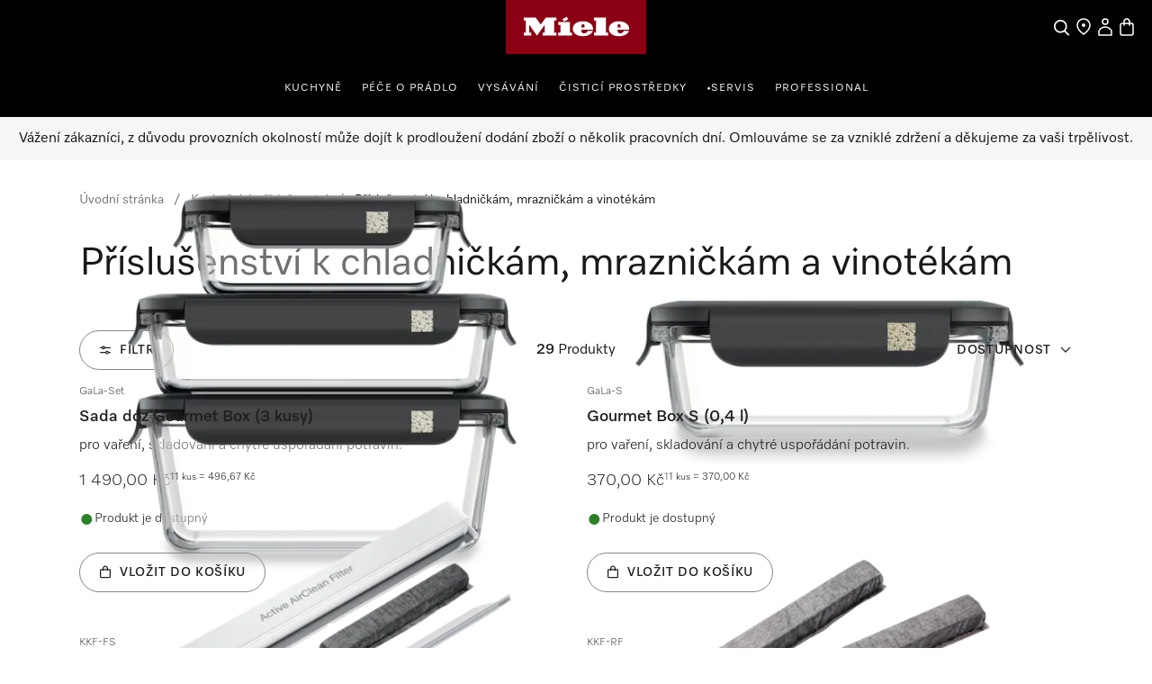

--- FILE ---
content_type: text/html;charset=utf-8
request_url: https://www.miele.cz/category/1017549/prislusenstvi-k-chladnickam-mraznickam-a-vinotekam
body_size: 42245
content:
<!DOCTYPE html><html  lang="cs-CZ" data-capo=""><head><meta charset="utf-8">
<meta name="viewport" content="width=device-width, initial-scale=1">
<title>Příslušenství k chladničkám, mrazničkám a vinotékám online | Miele </title>
<style>.product-cards li[data-v-d810e316]{list-style:none}.product-list-filter-drawer[data-v-d810e316]{--cw-modal-spacing-content-vertical-padding:0}.hls-list-interaction-bar[data-v-d810e316]{display:flex;flex-direction:column}.hls-list-sort-dropdown[data-v-d810e316]{z-index:var(--dcf-z-index-above)}.dcf-dropdown[data-v-d810e316]{min-width:0}.hls-total-results[data-v-d810e316],.hls-total-results-number[data-v-d810e316]{font-size:var(--dcf-tile-description-font-size)}.hls-total-results[data-v-d810e316]{display:inline-block;font-weight:var(--dcf-font-weight-normal);line-height:1.375rem}.hls-total-results[data-v-d810e316]:first-letter{text-transform:capitalize}.hls-product-list-section[data-v-d810e316]{grid-template-columns:repeat(12,1fr);justify-content:center;margin-bottom:6rem}.hls-product-list-section .hls-buyers-guide-wrapper[data-v-d810e316]{grid-column:1/-1;grid-row:2}.hls-product-list-section--loading[data-v-d810e316]{justify-content:inherit}@media (min-width:768px){.hls-product-list-section[data-v-d810e316]{justify-content:start}}@media only screen and (min-width:1728px){.hls-product-list-section .product-cards__product[data-v-d810e316]{grid-column:span 4/span 4}}@media (min-width:1921px){.hls-product-list-section .product-cards__product[data-v-d810e316]{grid-column:span 3/span 3}}.hls-side-bar-header[data-v-d810e316]{align-items:center;display:flex;justify-content:space-between}.hls-side-bar-header__button[data-v-d810e316]{display:none}@media (min-width:576px){.hls-side-bar-header__button[data-v-d810e316]{display:block}}.hls-active-filters[data-v-d810e316]{margin-left:calc(var(--dcf-grid-outer-gap)*-1);margin-right:calc(var(--dcf-grid-outer-gap)*-1);-ms-overflow-style:none;scrollbar-width:none}.hls-active-filters__button[data-v-d810e316]:first-child{margin-left:var(--dcf-grid-outer-gap)}.hls-active-filters__button[data-v-d810e316]:last-child{padding-right:var(--dcf-grid-outer-gap)}.hls-active-filters[data-v-d810e316]::-webkit-scrollbar{display:none}.hls-active-filters[data-v-d810e316]:after,.hls-active-filters[data-v-d810e316]:before{content:"";height:2.25rem;pointer-events:none;position:absolute;width:var(--dcf-grid-outer-gap)}.hls-active-filters[data-v-d810e316]:after{background:linear-gradient(270deg,#ffffffe6 40%,#ffffff0d);right:-1px}.hls-active-filters[data-v-d810e316]:before{background:linear-gradient(90deg,#ffffffe6 40%,#ffffff0d);left:-1px}@media (min-width:992px){.hls-active-filters[data-v-d810e316]{margin-left:0;margin-right:0}.hls-active-filters__button[data-v-d810e316]:first-child{margin-left:0}.hls-active-filters__button[data-v-d810e316]:last-child{padding-right:0}}</style>
<style>.dcf-sidebar__close-button>svg{display:inline-flex}.hls-product-list-pagination{margin-top:-4rem}.hls-product-list-pagination a{pointer-events:auto}.hls-product-list-section__item{margin-bottom:2rem}.award-modal__image{margin:0 auto}.dcf-usp-bar__icon{display:none}@media only screen and (min-width:768px){.hls-energy-label-modal dialog img{height:70vh}}</style>
<link rel="stylesheet" href="/nuxt-ecom/entry.BYHv6oTx.css" crossorigin>
<link rel="stylesheet" href="/nuxt-ecom/inline-chat.D0T3R7J9.css" crossorigin>
<link rel="stylesheet" href="/nuxt-ecom/base.DVn8lmyN.css" crossorigin>
<link rel="stylesheet" href="/nuxt-ecom/BaseLayout.CyEjODS0.css" crossorigin>
<link rel="stylesheet" href="/nuxt-ecom/Select.BUP3sE_-.css" crossorigin>
<link rel="stylesheet" href="/nuxt-ecom/AddToCartModal.A5HuirP8.css" crossorigin>
<link rel="stylesheet" href="/nuxt-ecom/Skeleton.DbWhTULh.css" crossorigin>
<link rel="stylesheet" href="/nuxt-ecom/EnergyLabel.CjfcrPPp.css" crossorigin>
<link rel="stylesheet" href="/nuxt-ecom/Modal.Bv-281fg.css" crossorigin>
<link rel="stylesheet" href="/nuxt-ecom/Pagination.Bvz1Qp-y.css" crossorigin>
<link rel="stylesheet" href="/nuxt-ecom/HlsDivider.BczCVFSb.css" crossorigin>
<link rel="stylesheet" href="/nuxt-ecom/useOnRouteChange.-fEEHuls.css" crossorigin>
<link rel="stylesheet" href="/nuxt-ecom/Price.C58wBvq0.css" crossorigin>
<link rel="stylesheet" href="/nuxt-ecom/Tooltip.Bhy7Te8D.css" crossorigin>
<link rel="stylesheet" href="/nuxt-ecom/Checkbox.A6wjyrYu.css" crossorigin>
<link rel="stylesheet" href="/nuxt-ecom/Status.RlnA7HNs.css" crossorigin>
<link rel="stylesheet" href="/nuxt-ecom/LegalFootnotes.DMH6rR96.css" crossorigin>
<link rel="stylesheet" href="/nuxt-ecom/RadioButton.Bui-xSck.css" crossorigin>
<link rel="stylesheet" href="/nuxt-ecom/TextInput.mwvGCuvq.css" crossorigin>
<link rel="stylesheet" href="/nuxt-ecom/FormClearButton.BIGxicxj.css" crossorigin>
<link rel="stylesheet" href="/nuxt-ecom/Accordion.DXvLqHJk.css" crossorigin>
<link rel="stylesheet" href="/nuxt-ecom/CardGrid.TOctCi37.css" crossorigin>
<link rel="stylesheet" href="/nuxt-ecom/ContactUsOverlay.CaDo54e3.css" crossorigin>
<link rel="stylesheet" href="/nuxt-ecom/TextClamp.Dx4nGknY.css" crossorigin>
<link rel="modulepreload" as="script" crossorigin href="/nuxt-ecom/BmHXW9LY.js">
<link rel="modulepreload" as="script" crossorigin href="/nuxt-ecom/BMHa59K2.js">
<link rel="modulepreload" as="script" crossorigin href="/nuxt-ecom/B2umqtVF.js">
<link rel="modulepreload" as="script" crossorigin href="/nuxt-ecom/Ci8VG7TZ.js">
<link rel="modulepreload" as="script" crossorigin href="/nuxt-ecom/D7L33Uo6.js">
<link rel="modulepreload" as="script" crossorigin href="/nuxt-ecom/DmRf6znv.js">
<link rel="modulepreload" as="script" crossorigin href="/nuxt-ecom/Bvq0pE1H.js">
<link rel="modulepreload" as="script" crossorigin href="/nuxt-ecom/7y3GXACS.js">
<link rel="modulepreload" as="script" crossorigin href="/nuxt-ecom/x_rD_Ya3.js">
<link rel="modulepreload" as="script" crossorigin href="/nuxt-ecom/BXc298rg.js">
<link rel="modulepreload" as="script" crossorigin href="/nuxt-ecom/Ctpul8em.js">
<link rel="modulepreload" as="script" crossorigin href="/nuxt-ecom/NaJyepJ8.js">
<link rel="modulepreload" as="script" crossorigin href="/nuxt-ecom/CI5Gz7rJ.js">
<link rel="modulepreload" as="script" crossorigin href="/nuxt-ecom/CgDBpD-J.js">
<link rel="modulepreload" as="script" crossorigin href="/nuxt-ecom/Yn6uzByE.js">
<link rel="modulepreload" as="script" crossorigin href="/nuxt-ecom/Bau8vweC.js">
<link rel="modulepreload" as="script" crossorigin href="/nuxt-ecom/B2wmlH7x.js">
<link rel="modulepreload" as="script" crossorigin href="/nuxt-ecom/k8LYqpCR.js">
<link rel="modulepreload" as="script" crossorigin href="/nuxt-ecom/CnTfbXZQ.js">
<link rel="modulepreload" as="script" crossorigin href="/nuxt-ecom/bXfWh2Zn.js">
<link rel="modulepreload" as="script" crossorigin href="/nuxt-ecom/DVkK-P7L.js">
<link rel="modulepreload" as="script" crossorigin href="/nuxt-ecom/CzQSbZ9X.js">
<link rel="modulepreload" as="script" crossorigin href="/nuxt-ecom/6_8scG9G.js">
<link rel="modulepreload" as="script" crossorigin href="/nuxt-ecom/-6jp1h_O.js">
<link rel="modulepreload" as="script" crossorigin href="/nuxt-ecom/CpvFgJpQ.js">
<link rel="modulepreload" as="script" crossorigin href="/nuxt-ecom/C5s_Ew4z.js">
<link rel="modulepreload" as="script" crossorigin href="/nuxt-ecom/C7a6csEv.js">
<link rel="modulepreload" as="script" crossorigin href="/nuxt-ecom/CQ7s-92N.js">
<link rel="modulepreload" as="script" crossorigin href="/nuxt-ecom/Cs8mJbuQ.js">
<link rel="modulepreload" as="script" crossorigin href="/nuxt-ecom/BYiVTCrC.js">
<link rel="modulepreload" as="script" crossorigin href="/nuxt-ecom/DCQQpaf4.js">
<link rel="modulepreload" as="script" crossorigin href="/nuxt-ecom/DMT6DzvX.js">
<link rel="modulepreload" as="script" crossorigin href="/nuxt-ecom/BJkstNEl.js">
<link rel="modulepreload" as="script" crossorigin href="/nuxt-ecom/Shu4QWFH.js">
<link rel="modulepreload" as="script" crossorigin href="/nuxt-ecom/uzF8cT87.js">
<link rel="modulepreload" as="script" crossorigin href="/nuxt-ecom/sZDS4fV6.js">
<link rel="modulepreload" as="script" crossorigin href="/nuxt-ecom/B0_vetUb.js">
<link rel="modulepreload" as="script" crossorigin href="/nuxt-ecom/D1h8a0GR.js">
<link rel="modulepreload" as="script" crossorigin href="/nuxt-ecom/BwMKSJZd.js">
<link rel="modulepreload" as="script" crossorigin href="/nuxt-ecom/DE7Ere2J.js">
<link rel="modulepreload" as="script" crossorigin href="/nuxt-ecom/BA9Yzk06.js">
<link rel="modulepreload" as="script" crossorigin href="/nuxt-ecom/Blunr_P-.js">
<link rel="modulepreload" as="script" crossorigin href="/nuxt-ecom/DGsljKUu.js">
<link rel="modulepreload" as="script" crossorigin href="/nuxt-ecom/CIJ_Mdft.js">
<link rel="modulepreload" as="script" crossorigin href="/nuxt-ecom/CtRu48qb.js">
<link rel="modulepreload" as="script" crossorigin href="/nuxt-ecom/DFg4Z3T5.js">
<link rel="modulepreload" as="script" crossorigin href="/nuxt-ecom/DLameByF.js">
<link rel="modulepreload" as="script" crossorigin href="/nuxt-ecom/BXtcu_Dl.js">
<link rel="modulepreload" as="script" crossorigin href="/nuxt-ecom/atYsKf0G.js">
<link rel="modulepreload" as="script" crossorigin href="/nuxt-ecom/ZcIUw5X_.js">
<link rel="modulepreload" as="script" crossorigin href="/nuxt-ecom/DYfnhYWs.js">
<link rel="modulepreload" as="script" crossorigin href="/nuxt-ecom/CewKx7yf.js">
<link rel="modulepreload" as="script" crossorigin href="/nuxt-ecom/B3piO2ae.js">
<link rel="modulepreload" as="script" crossorigin href="/nuxt-ecom/CaCaCh_1.js">
<link rel="modulepreload" as="script" crossorigin href="/nuxt-ecom/DKKQ16WO.js">
<link rel="modulepreload" as="script" crossorigin href="/nuxt-ecom/zws57AAb.js">
<link rel="modulepreload" as="script" crossorigin href="/nuxt-ecom/CxjZEpV6.js">
<link rel="prefetch" as="script" crossorigin href="/nuxt-ecom/C6Es6Zmk.js">
<link rel="prefetch" as="style" crossorigin href="/nuxt-ecom/_slug_.5lC7aUVd.css">
<link rel="prefetch" as="style" crossorigin href="/nuxt-ecom/Carousel.rs4bZHaJ.css">
<link rel="prefetch" as="style" crossorigin href="/nuxt-ecom/SelectionCard.BESz60Ab.css">
<link rel="prefetch" as="style" crossorigin href="/nuxt-ecom/QuantitySelector.ffgBXcCy.css">
<link rel="prefetch" as="style" crossorigin href="/nuxt-ecom/SystemNotification.DGgV7A3r.css">
<link rel="prefetch" as="style" crossorigin href="/nuxt-ecom/ThumbnailCard.CVsSmJuX.css">
<link rel="prefetch" as="script" crossorigin href="/nuxt-ecom/qQO7JBFZ.js">
<link rel="prefetch" as="script" crossorigin href="/nuxt-ecom/CUuABpF8.js">
<link rel="prefetch" as="script" crossorigin href="/nuxt-ecom/0rSySXkL.js">
<link rel="prefetch" as="script" crossorigin href="/nuxt-ecom/6AMl9iMV.js">
<link rel="prefetch" as="script" crossorigin href="/nuxt-ecom/C9oFBoMx.js">
<link rel="prefetch" as="script" crossorigin href="/nuxt-ecom/BEejNrZc.js">
<link rel="prefetch" as="script" crossorigin href="/nuxt-ecom/BcJwCfU7.js">
<link rel="prefetch" as="script" crossorigin href="/nuxt-ecom/Nq_CioCo.js">
<link rel="prefetch" as="script" crossorigin href="/nuxt-ecom/12ySjtdv.js">
<link rel="prefetch" as="script" crossorigin href="/nuxt-ecom/DOpit8lK.js">
<link rel="prefetch" as="script" crossorigin href="/nuxt-ecom/WkKmOCB9.js">
<link rel="prefetch" as="script" crossorigin href="/nuxt-ecom/CMO03jTc.js">
<link rel="prefetch" as="script" crossorigin href="/nuxt-ecom/CD3tDdpN.js">
<link rel="prefetch" as="script" crossorigin href="/nuxt-ecom/HA8JKU7u.js">
<link rel="prefetch" as="script" crossorigin href="/nuxt-ecom/bQOQ1owH.js">
<link rel="prefetch" as="script" crossorigin href="/nuxt-ecom/nzuqVijD.js">
<link rel="prefetch" as="script" crossorigin href="/nuxt-ecom/CkNti4oQ.js">
<link rel="prefetch" as="script" crossorigin href="/nuxt-ecom/C9nvIMPx.js">
<link rel="prefetch" as="script" crossorigin href="/nuxt-ecom/DsKqtivm.js">
<link rel="prefetch" as="script" crossorigin href="/nuxt-ecom/Cmqnnwdu.js">
<link rel="prefetch" as="script" crossorigin href="/nuxt-ecom/BdanA165.js">
<link rel="prefetch" as="script" crossorigin href="/nuxt-ecom/JDCgL2zE.js">
<link rel="prefetch" as="script" crossorigin href="/nuxt-ecom/tqW6yni4.js">
<link rel="prefetch" as="script" crossorigin href="/nuxt-ecom/lT4J1aaX.js">
<link rel="prefetch" as="script" crossorigin href="/nuxt-ecom/Cp2WaWEr.js">
<link rel="prefetch" as="script" crossorigin href="/nuxt-ecom/BV3iXsn3.js">
<link rel="prefetch" as="script" crossorigin href="/nuxt-ecom/kST-xd4s.js">
<link rel="prefetch" as="script" crossorigin href="/nuxt-ecom/DfCa541O.js">
<link rel="prefetch" as="script" crossorigin href="/nuxt-ecom/BD20NhVK.js">
<link rel="prefetch" as="script" crossorigin href="/nuxt-ecom/BLsOhEU3.js">
<link rel="prefetch" as="script" crossorigin href="/nuxt-ecom/BkiAkXrA.js">
<link rel="prefetch" as="script" crossorigin href="/nuxt-ecom/ClUc1TEo.js">
<link rel="prefetch" as="script" crossorigin href="/nuxt-ecom/BkhDxwbm.js">
<link rel="prefetch" as="style" crossorigin href="/nuxt-ecom/customer-assistance-default.C-uTvB6G.css">
<link rel="prefetch" as="script" crossorigin href="/nuxt-ecom/CrR60gtt.js">
<link rel="prefetch" as="style" crossorigin href="/nuxt-ecom/customer-assistance.C8I-zovR.css">
<link rel="prefetch" as="style" crossorigin href="/nuxt-ecom/Breadcrumbs.DGLyfbS4.css">
<link rel="prefetch" as="script" crossorigin href="/nuxt-ecom/C9nirIcF.js">
<link rel="prefetch" as="script" crossorigin href="/nuxt-ecom/BA7pk9YE.js">
<link rel="prefetch" as="script" crossorigin href="/nuxt-ecom/CmRmsGR3.js">
<link rel="prefetch" as="script" crossorigin href="/nuxt-ecom/Dgx8aT2r.js">
<link rel="prefetch" as="style" crossorigin href="/nuxt-ecom/default.13j56Jgo.css">
<link rel="prefetch" as="script" crossorigin href="/nuxt-ecom/BEDU2Xzq.js">
<link rel="prefetch" as="script" crossorigin href="/nuxt-ecom/CbsHlhRU.js">
<link rel="prefetch" as="style" crossorigin href="/nuxt-ecom/npx.8Sl6DiKr.css">
<link rel="prefetch" as="script" crossorigin href="/nuxt-ecom/D1KX_30u.js">
<link rel="prefetch" as="style" crossorigin href="/nuxt-ecom/splitImage.Bg_suAVM.css">
<link rel="prefetch" as="style" crossorigin href="/nuxt-ecom/Grid.DwUI_B-5.css">
<link rel="prefetch" as="style" crossorigin href="/nuxt-ecom/Grid.Bns19nht.css">
<link rel="prefetch" as="script" crossorigin href="/nuxt-ecom/lVlKbfWw.js">
<link rel="prefetch" as="script" crossorigin href="/nuxt-ecom/OWumTS7z.js">
<link rel="prefetch" as="script" crossorigin href="/nuxt-ecom/BB3_H1jN.js">
<link rel="prefetch" as="script" crossorigin href="/nuxt-ecom/BStpSq6w.js">
<link rel="prefetch" as="script" crossorigin href="/nuxt-ecom/BMVtBBSn.js">
<link rel="prefetch" as="script" crossorigin href="/nuxt-ecom/B2_sVT71.js">
<link rel="prefetch" as="script" crossorigin href="/nuxt-ecom/CCwJDTGo.js">
<link rel="prefetch" as="script" crossorigin href="/nuxt-ecom/CSeOmCgs.js">
<link rel="prefetch" as="script" crossorigin href="/nuxt-ecom/CgjaTNGf.js">
<link rel="prefetch" as="script" crossorigin href="/nuxt-ecom/CkAoM31I.js">
<link rel="prefetch" as="script" crossorigin href="/nuxt-ecom/DfJMojUR.js">
<link rel="prefetch" as="style" crossorigin href="/nuxt-ecom/split.CwYIDvn3.css">
<link rel="prefetch" as="script" crossorigin href="/nuxt-ecom/CwYdbPgx.js">
<link rel="prefetch" as="script" crossorigin href="/nuxt-ecom/N32b1psc.js">
<link rel="prefetch" as="script" crossorigin href="/nuxt-ecom/BGVnURJY.js">
<link rel="prefetch" as="script" crossorigin href="/nuxt-ecom/B5sIBXaL.js">
<link rel="prefetch" as="script" crossorigin href="/nuxt-ecom/Bt8Q6QEp.js">
<link rel="prefetch" as="script" crossorigin href="/nuxt-ecom/DxnW9xVU.js">
<link rel="prefetch" as="script" crossorigin href="/nuxt-ecom/BxGLmnxk.js">
<link rel="prefetch" as="image" type="image/svg+xml" href="/nuxt-ecom/image-fallback-background-48x48.CtKncLT8.svg">
<meta name="description" content="Příslušenství k chladničkám, mrazničkám a vinotékám Miele: ✓ Přímo od výrobce ✓ Dlouhodobá kvalita Miele ➤ Příslušenství k chladničkám, mrazničkám a vinotékám Miele online">
<meta name="robots" content="index,follow">
<link href="https://www.miele.cz/category/1017549/prislusenstvi-k-chladnickam-mraznickam-a-vinotekam" rel="canonical">
<link href="https://www.miele.cz/category/1017549/prislusenstvi-k-chladnickam-mraznickam-a-vinotekam" hreflang="cs-CZ" rel="alternate">
<script type="module" src="/nuxt-ecom/BmHXW9LY.js" crossorigin></script>
<link rel="preload" as="fetch" fetchpriority="low" crossorigin="anonymous" href="/nuxt-ecom/builds/meta/036e7d73-430e-49c0-beb2-de0f5aac919d.json">
                    <script>var w=window;if(w.performance||w.mozPerformance||w.msPerformance||w.webkitPerformance){var d=document;AKSB=w.AKSB||{},AKSB.q=AKSB.q||[],AKSB.mark=AKSB.mark||function(e,_){AKSB.q.push(["mark",e,_||(new Date).getTime()])},AKSB.measure=AKSB.measure||function(e,_,t){AKSB.q.push(["measure",e,_,t||(new Date).getTime()])},AKSB.done=AKSB.done||function(e){AKSB.q.push(["done",e])},AKSB.mark("firstbyte",(new Date).getTime()),AKSB.prof={custid:"1184547",ustr:"",originlat:"0",clientrtt:"9",ghostip:"23.208.24.238",ipv6:false,pct:"10",clientip:"3.142.50.51",requestid:"1acfa640",region:"47358",protocol:"h2",blver:14,akM:"a",akN:"ae",akTT:"O",akTX:"1",akTI:"1acfa640",ai:"461262",ra:"false",pmgn:"",pmgi:"",pmp:"",qc:""},function(e){var _=d.createElement("script");_.async="async",_.src=e;var t=d.getElementsByTagName("script"),t=t[t.length-1];t.parentNode.insertBefore(_,t)}(("https:"===d.location.protocol?"https:":"http:")+"//ds-aksb-a.akamaihd.net/aksb.min.js")}</script>
                    </head><body><div id="__nuxt"><!--[--><!--[--><header class="dhf-header dhf-header--persist"><!----><div class="dhf-header__contents"><div class="dhf-header__actions"><nav class="dhf-jump-navigation" data-v-0e3b04b6><ul class="dhf-jump-navigation__list" role="menu" data-v-0e3b04b6><li class="dhf-jump-navigation__list-item" role="menuitem" data-v-0e3b04b6><button class="dhf-jump-navigation__link" tabindex="0" data-v-0e3b04b6><span class="dhf-jump-navigation__link-icon" aria-hidden="true" data-v-0e3b04b6><svg xmlns="http://www.w3.org/2000/svg" width="12" height="12" fill="currentColor" viewBox="0 0 12 12" data-v-0e3b04b6><path fill-rule="evenodd" clip-rule="evenodd" d="M6 1.5a.5.5 0 0 1 .5.5v6.793l1.896-1.897a.5.5 0 1 1 .708.708l-2.75 2.75a.5.5 0 0 1-.708 0l-2.75-2.75a.5.5 0 1 1 .708-.708L5.5 8.793V2a.5.5 0 0 1 .5-.5Z" data-v-0e3b04b6></path></svg></span><span class="dhf-jump-navigation__link-text" data-v-0e3b04b6>Přejít na obsah</span></button></li></ul></nav><a class="dhf-header__actions-logo" href="/" aria-label="Domovská stránka Miele" data-testid="dhf-header-logo"><div class="dhf-logo"><span class="sr-only">Domovská stránka Miele</span><svg version="1.1" xmlns="http://www.w3.org/2000/svg" x="0" y="0" width="100" height="38.3" viewBox="0, 0, 100, 38.3" aria-hidden="true"><g id="Background"><rect x="0" y="0" width="100" height="38.3" fill="#000000" fill-opacity="0"></rect></g><g id="Layer_1"><path d="M0,38.3 L100,38.3 L100,0 L0,0 z" fill="#8C0014"></path><path d="M79.617,21.127 L79.617,22.105 C79.617,22.927 80.359,23.682 81.524,23.682 C83.195,23.682 83.866,22.419 84.003,21.89 C85.809,21.89 87.23,21.889 87.741,21.889 C87.184,23.621 84.887,25.678 80.663,25.678 C75.158,25.678 73.432,22.696 73.432,20.417 C73.432,17.986 75.426,15.093 80.654,15.093 C85.174,15.093 87.876,17.713 87.876,20.418 C87.876,20.87 87.838,21.127 87.838,21.127 z M79.617,19.483 L81.711,19.483 L81.711,18.142 C81.711,17.737 81.388,17.096 80.657,17.096 C79.979,17.096 79.617,17.71 79.617,18.136 z M64.278,23.111 L62.79,23.111 L62.79,25.209 L72.845,25.209 L72.845,23.111 L71.337,23.111 L71.337,12.443 L62.79,12.443 L62.79,14.542 L64.278,14.542 z M53.919,21.127 L53.919,22.105 C53.919,22.927 54.663,23.682 55.828,23.682 C57.498,23.682 58.17,22.419 58.306,21.89 C60.113,21.89 61.534,21.889 62.045,21.889 C61.488,23.621 59.19,25.678 54.967,25.678 C49.461,25.678 47.736,22.696 47.736,20.417 C47.736,17.986 49.728,15.093 54.959,15.093 C59.477,15.093 62.181,17.713 62.181,20.418 C62.181,20.87 62.142,21.127 62.142,21.127 z M53.919,19.483 L56.014,19.483 L56.014,18.142 C56.014,17.737 55.691,17.096 54.96,17.096 C54.283,17.096 53.919,17.71 53.919,18.136 z M44.435,13.76 L43.462,11.908 L40.39,13.492 L41.363,15.362 z M45.656,15.611 L37.396,15.611 L37.396,17.71 L38.902,17.71 L38.902,23.111 L37.396,23.111 L37.396,25.209 L47.163,25.209 L47.163,23.111 L45.656,23.111 z M28.524,12.443 L36.041,12.443 L36.041,14.543 L34.534,14.543 L34.534,23.111 L36.041,23.111 L36.041,25.209 L26.271,25.209 L26.271,23.111 L27.779,23.111 L27.779,17.558 L22.228,25.209 L16.656,17.558 L16.656,23.111 L18.164,23.111 L18.164,25.209 L12.763,25.209 L12.763,23.111 L14.252,23.111 L14.252,14.543 L12.763,14.543 L12.763,12.443 L21.292,12.443 L24.917,17.424 z" fill="#FFFFFF"></path></g></svg></div></a><div class="dhf-header__actions-icons"><!----><!--[--><span class="dhf-header__actions-item dhf-header__actions-item--search"><a href="/search" aria-label="Vyhledavani" data-testid="dhf-header-actions-search" class="dhf-header__actions-item-link"><span class="dhf-header__nav-icon"><!----></span><span class="dhf-header__nav-icon--inverted"><!----></span><span class="sr-only">Vyhledavani</span></a></span><span class="dhf-header__actions-item dhf-header__actions-item--location"><a href="/c/vyhledani-prodejce-15.htm" aria-label="Najít prodejce" data-testid="dhf-header-actions-location" class="dhf-header__actions-item-link"><span class="dhf-header__nav-icon"><!----></span><span class="dhf-header__nav-icon--inverted"><!----></span><span class="sr-only">Najít prodejce</span></a></span><span class="dhf-header__actions-item dhf-header__actions-item--accounts"><button aria-label="Můj účet" data-testid="dhf-header-actions-accounts" class="dhf-header__actions-item-button"><span class="dhf-header__nav-icon"><!----></span><span class="dhf-header__nav-icon--inverted"><!----></span><!----><span class="sr-only">Můj účet</span></button></span><span class="dhf-header__actions-item dhf-header__actions-item--bag"><button aria-label="Basket" data-testid="dhf-header-actions-bag" class="dhf-header__actions-item-button"><span class="dhf-header__nav-icon"><!----></span><span class="dhf-header__nav-icon--inverted"><!----></span><!----><span class="sr-only">Basket</span></button></span><!--]--></div></div><nav id="menu" role="navigation" aria-label="Main menu" class="dhf-nav"><div class="dhf-nav__actions"><button id="menubutton" data-testid="dhf-header-mobile-menu-btn" aria-label="Zobrazit menu" aria-haspopup="true" aria-controls="menu" aria-expanded="false"><!----></button></div><ul id="menu" class="dhf-header__navigation-first-level" role="menu"><!--[--><!--[--><!----><li class="dhf-header__navigation-first-level-item" role="menuitem"><!--[--><a class="dhf-header__navigation-first-level-item-link" href="/c/kuchyne-56.htm" target="_self">Kuchyně</a><button class="dhf-header__navigation-first-level-item-button"><span>Kuchyně</span><!----></button><button class="dhf-header__navigation-first-level-item-assist" aria-expanded="false" aria-controls="second-level-0" aria-label="Kuchyně - Zobrazit menu"><span class="dhf-header__navigation-assist-icon"><!----></span></button><!--]--><ul id="second-level-0" class="dhf-header__navigation-second-level"><li class="dhf-header__navigation-static-links"><ul><!--[--><li class="dhf-header__navigation-static-links-item"><a href="/c/miele-ceska-republika-200.htm" class="dhf-header__navigation-static-links-item-link" target="_self"><span class="dhf-header__navigation-static-links-item-link-icon"><!----></span><span class="dhf-header__navigation-static-links-item-link-text">Miele Experience Center</span></a></li><li class="dhf-header__navigation-static-links-item"><a href="/cs/akce-158" class="dhf-header__navigation-static-links-item-link" target="_self"><span class="dhf-header__navigation-static-links-item-link-icon"><!----></span><span class="dhf-header__navigation-static-links-item-link-text">Akce</span></a></li><li class="dhf-header__navigation-static-links-item"><a href="/c/udrzitelnost-4136.htm" class="dhf-header__navigation-static-links-item-link" target="_self"><span class="dhf-header__navigation-static-links-item-link-icon"><!----></span><span class="dhf-header__navigation-static-links-item-link-text">Udržitelnost</span></a></li><li class="dhf-header__navigation-static-links-item"><a href="/c/product-advisor-overview-page-5384.htm" class="dhf-header__navigation-static-links-item-link" target="_self"><span class="dhf-header__navigation-static-links-item-link-icon"><!----></span><span class="dhf-header__navigation-static-links-item-link-text">Nákupní poradce</span></a></li><li class="dhf-header__navigation-static-links-item"><a href="/c/kulinarske-akce-2313.htm" class="dhf-header__navigation-static-links-item-link" target="_self"><span class="dhf-header__navigation-static-links-item-link-icon"><!----></span><span class="dhf-header__navigation-static-links-item-link-text">Kulinářské akce</span></a></li><li class="dhf-header__navigation-static-links-item"><a href="/c/workshop-prani-s-miele-5161.htm" class="dhf-header__navigation-static-links-item-link" target="_self"><span class="dhf-header__navigation-static-links-item-link-icon"><!----></span><span class="dhf-header__navigation-static-links-item-link-text">Praní s Miele</span></a></li><!--]--></ul></li><li class="dhf-header__sub-nav"><div class="dhf-header__sub-nav-title"><button data-testid="dhf-header-menu-second-level-back-btn"><!----></button><span>Kuchyně</span></div><ul class="dhf-header__navigation-second-level-items"><!--[--><li class="dhf-header__navigation-second-level-item"><span class="dhf-header__navigation-second-level-item-heading">Vaření a pečení</span><button class="dhf-header__navigation-second-level-item-button"><span>Vaření a pečení</span><!----></button><ul id="third-level-00" class="dhf-header__navigation-third-level"><li class="dhf-header__sub-nav"><div class="dhf-header__sub-nav-title"><button data-testid="dhf-header-menu-third-level-back-btn"><!----></button><span>Vaření a pečení</span></div><ul class="dhf-header__navigation-third-level-items"><!--[--><li class="dhf-header__navigation-third-level-item"><a class="dhf-header__navigation-third-level-item-link" href="/category/1022125/pecici-trouby">Pečicí trouby</a></li><li class="dhf-header__navigation-third-level-item"><a class="dhf-header__navigation-third-level-item-link" href="/category/1022126/parni-trouby-a-konvektomaty">Parní trouby a konvektomaty</a></li><li class="dhf-header__navigation-third-level-item"><a class="dhf-header__navigation-third-level-item-link" href="/category/1013130/mikrovlnne-trouby">Mikrovlnné trouby</a></li><li class="dhf-header__navigation-third-level-item"><a class="dhf-header__navigation-third-level-item-link" href="/category/1022127/nahrivace-a-vakuovaci-zasuvky">Nahřívače nádobí a vakuovací zásuvky</a></li><li class="dhf-header__navigation-third-level-item"><a class="dhf-header__navigation-third-level-item-link" href="/category/1013778/varne-desky">Varné desky</a></li><li class="dhf-header__navigation-third-level-item"><a class="dhf-header__navigation-third-level-item-link" href="/category/1014080/odsavace-par">Odsavače par</a></li><li class="dhf-header__navigation-third-level-item"><a class="dhf-header__navigation-third-level-item-link" href="/category/1022144/kuchynske-prislusenstvi">Příslušenství</a></li><li class="dhf-header__navigation-third-level-item"><a class="dhf-header__navigation-third-level-item-link" href="/c/nakupni-poradce-prehled-3212.htm">Nákupní poradce</a></li><!--]--></ul></li></ul></li><li class="dhf-header__navigation-second-level-item"><span class="dhf-header__navigation-second-level-item-heading">Mytí nádobí</span><button class="dhf-header__navigation-second-level-item-button"><span>Mytí nádobí</span><!----></button><ul id="third-level-01" class="dhf-header__navigation-third-level"><li class="dhf-header__sub-nav"><div class="dhf-header__sub-nav-title"><button data-testid="dhf-header-menu-third-level-back-btn"><!----></button><span>Mytí nádobí</span></div><ul class="dhf-header__navigation-third-level-items"><!--[--><li class="dhf-header__navigation-third-level-item"><a class="dhf-header__navigation-third-level-item-link" href="/category/1015063/mycky-nadobi">Myčky nádobí</a></li><li class="dhf-header__navigation-third-level-item"><a class="dhf-header__navigation-third-level-item-link" href="/category/1017550/prislusenstvi-k-myckam-nadobi">Příslušenství</a></li><li class="dhf-header__navigation-third-level-item"><a class="dhf-header__navigation-third-level-item-link" href="/category/1015066/profesionalni-mycky">Profesionální myčky</a></li><li class="dhf-header__navigation-third-level-item"><a class="dhf-header__navigation-third-level-item-link" href="/category/1017433/myci-prostredky">Mycí prostředky</a></li><li class="dhf-header__navigation-third-level-item"><a class="dhf-header__navigation-third-level-item-link" href="/c/nakupni-poradce-miele-pro-mycky-nadobi-3201.htm">Nákupní poradce</a></li><!--]--></ul></li></ul></li><li class="dhf-header__navigation-second-level-item"><span class="dhf-header__navigation-second-level-item-heading">Chlazení a mražení</span><button class="dhf-header__navigation-second-level-item-button"><span>Chlazení a mražení</span><!----></button><ul id="third-level-02" class="dhf-header__navigation-third-level"><li class="dhf-header__sub-nav"><div class="dhf-header__sub-nav-title"><button data-testid="dhf-header-menu-third-level-back-btn"><!----></button><span>Chlazení a mražení</span></div><ul class="dhf-header__navigation-third-level-items"><!--[--><li class="dhf-header__navigation-third-level-item"><a class="dhf-header__navigation-third-level-item-link" href="/category/1022129/chladnicky-a-mraznicky">Chladničky a mrazničky</a></li><li class="dhf-header__navigation-third-level-item"><a class="dhf-header__navigation-third-level-item-link" href="/category/1014604/volne-stojici-chladnicky">Volně stojící chladničky</a></li><li class="dhf-header__navigation-third-level-item"><a class="dhf-header__navigation-third-level-item-link" href="/category/1014792/volne-stojici-chladnicky-s-mraznickou">Volně stojící chladničky s mrazničkou</a></li><li class="dhf-header__navigation-third-level-item"><a class="dhf-header__navigation-third-level-item-link" href="/category/1014941/volne-stojici-mraznicky">Volně stojící mrazničky</a></li><li class="dhf-header__navigation-third-level-item"><a class="dhf-header__navigation-third-level-item-link" href="/category/1014603/vestavne-chladnicky">Vestavné chladničky</a></li><li class="dhf-header__navigation-third-level-item"><a class="dhf-header__navigation-third-level-item-link" href="/category/1014791/vestavne-chladnicky-s-mraznickou">Vestavné chladničky s mrazničkou</a></li><li class="dhf-header__navigation-third-level-item"><a class="dhf-header__navigation-third-level-item-link" href="/category/1014940/vestavne-mraznicky">Vestavné mrazničky</a></li><li class="dhf-header__navigation-third-level-item"><a class="dhf-header__navigation-third-level-item-link" href="/category/1014602/vinoteky">Vinotéky</a></li><li class="dhf-header__navigation-third-level-item"><a class="dhf-header__navigation-third-level-item-link" href="/category/1017549/prislusenstvi-k-chladnickam-mraznickam-a-vinotekam">Příslušenství</a></li><li class="dhf-header__navigation-third-level-item"><a class="dhf-header__navigation-third-level-item-link" href="/category/1022130/mastercool">MasterCool</a></li><li class="dhf-header__navigation-third-level-item"><a class="dhf-header__navigation-third-level-item-link" href="/c/nakupni-poradce-miele-pro-chladnicky-a-mraznicky-3209.htm">Nákupní poradce</a></li><!--]--></ul></li></ul></li><li class="dhf-header__navigation-second-level-item"><span class="dhf-header__navigation-second-level-item-heading">Kávovary</span><button class="dhf-header__navigation-second-level-item-button"><span>Kávovary</span><!----></button><ul id="third-level-03" class="dhf-header__navigation-third-level"><li class="dhf-header__sub-nav"><div class="dhf-header__sub-nav-title"><button data-testid="dhf-header-menu-third-level-back-btn"><!----></button><span>Kávovary</span></div><ul class="dhf-header__navigation-third-level-items"><!--[--><li class="dhf-header__navigation-third-level-item"><a class="dhf-header__navigation-third-level-item-link" href="/category/1014555/volne-stojici-kavovary">Volně stojící kávovary</a></li><li class="dhf-header__navigation-third-level-item"><a class="dhf-header__navigation-third-level-item-link" href="/category/1014554/vestavne-kavovary">Vestavné kávovary</a></li><li class="dhf-header__navigation-third-level-item"><a class="dhf-header__navigation-third-level-item-link" href="/category/1017551/prislusenstvi-ke-kavovarum">Příslušenství</a></li><li class="dhf-header__navigation-third-level-item"><a class="dhf-header__navigation-third-level-item-link" href="/c/nakupni-poradce-miele-pro-kavovary-3200.htm">Nákupní poradce</a></li><!--]--></ul></li></ul></li><!--]--><!----><li class="dhf-header__navigation-item-plp dhf-header__navigation-item-category-link"><a class="dhf-header__navigation-item-plp-label" href="/c/kuchyne-56.htm">V&#237;ce o kuchyňsk&#253;ch spotřebič&#237;ch</a></li></ul></li></ul></li><!--]--><!--[--><!----><li class="dhf-header__navigation-first-level-item" role="menuitem"><!--[--><a class="dhf-header__navigation-first-level-item-link" href="/c/pece-o-pradlo-55.htm" target="_self">Péče o prádlo</a><button class="dhf-header__navigation-first-level-item-button"><span>Péče o prádlo</span><!----></button><button class="dhf-header__navigation-first-level-item-assist" aria-expanded="false" aria-controls="second-level-1" aria-label="Péče o prádlo - Zobrazit menu"><span class="dhf-header__navigation-assist-icon"><!----></span></button><!--]--><ul id="second-level-1" class="dhf-header__navigation-second-level"><!----><li class="dhf-header__sub-nav"><div class="dhf-header__sub-nav-title"><button data-testid="dhf-header-menu-second-level-back-btn"><!----></button><span>Péče o prádlo</span></div><ul class="dhf-header__navigation-second-level-items dhf-header__navigation-second-level-items--final"><!--[--><li class="dhf-header__navigation-second-level-item"><a class="dhf-header__navigation-second-level-item-link dhf-header__navigation-second-level-item-link--only" href="/category/1015696/pracky"><span class="dhf-header__navigation-second-level-item-link-label">Pračky</span></a><!----><!----></li><li class="dhf-header__navigation-second-level-item"><a class="dhf-header__navigation-second-level-item-link dhf-header__navigation-second-level-item-link--only" href="/category/1015698/susicky"><span class="dhf-header__navigation-second-level-item-link-label">Sušičky</span></a><!----><!----></li><li class="dhf-header__navigation-second-level-item"><a class="dhf-header__navigation-second-level-item-link dhf-header__navigation-second-level-item-link--only" href="/category/1015697/pracky-se-susickou"><span class="dhf-header__navigation-second-level-item-link-label">Pračky se sušičkou</span></a><!----><!----></li><li class="dhf-header__navigation-second-level-item"><a class="dhf-header__navigation-second-level-item-link dhf-header__navigation-second-level-item-link--only" href="/category/1015699/zehlici-pristroje"><span class="dhf-header__navigation-second-level-item-link-label">Žehlicí přístroje</span></a><!----><!----></li><li class="dhf-header__navigation-second-level-item"><a class="dhf-header__navigation-second-level-item-link dhf-header__navigation-second-level-item-link--only" href="/category/1022151/prislusenstvi-pece-o-pradlo"><span class="dhf-header__navigation-second-level-item-link-label">Příslušenství</span></a><!----><!----></li><li class="dhf-header__navigation-second-level-item"><a class="dhf-header__navigation-second-level-item-link dhf-header__navigation-second-level-item-link--only" href="/category/1022154/praci-prostredky"><span class="dhf-header__navigation-second-level-item-link-label">Prací prostředky</span></a><!----><!----></li><li class="dhf-header__navigation-second-level-item"><a class="dhf-header__navigation-second-level-item-link dhf-header__navigation-second-level-item-link--only" href="/category/1017432/flakony-s-vuni"><span class="dhf-header__navigation-second-level-item-link-label">Vůně do sušičky prádla</span></a><!----><!----></li><li class="dhf-header__navigation-second-level-item"><a class="dhf-header__navigation-second-level-item-link dhf-header__navigation-second-level-item-link--only" href="/c/nakupni-poradce-miele-pro-pracky-a-susicky-3211.htm"><span class="dhf-header__navigation-second-level-item-link-label">Nákupní poradce</span></a><!----><!----></li><!--]--><!----><li class="dhf-header__navigation-item-plp dhf-header__navigation-item-category-link"><a class="dhf-header__navigation-item-plp-label" href="/c/pece-o-pradlo-55.htm">V&#237;ce informac&#237; o p&#233;či o pr&#225;dlo</a></li></ul></li></ul></li><!--]--><!--[--><!----><li class="dhf-header__navigation-first-level-item" role="menuitem"><!--[--><a class="dhf-header__navigation-first-level-item-link" href="/c/vysavani-54.htm" target="_self">Vysávání</a><button class="dhf-header__navigation-first-level-item-button"><span>Vysávání</span><!----></button><button class="dhf-header__navigation-first-level-item-assist" aria-expanded="false" aria-controls="second-level-2" aria-label="Vysávání - Zobrazit menu"><span class="dhf-header__navigation-assist-icon"><!----></span></button><!--]--><ul id="second-level-2" class="dhf-header__navigation-second-level"><!----><li class="dhf-header__sub-nav"><div class="dhf-header__sub-nav-title"><button data-testid="dhf-header-menu-second-level-back-btn"><!----></button><span>Vysávání</span></div><ul class="dhf-header__navigation-second-level-items dhf-header__navigation-second-level-items--final"><!--[--><li class="dhf-header__navigation-second-level-item"><a class="dhf-header__navigation-second-level-item-link dhf-header__navigation-second-level-item-link--only" href="/category/1016468/sackove-podlahove-vysavace"><span class="dhf-header__navigation-second-level-item-link-label">Sáčkové podlahové vysavače</span></a><!----><!----></li><li class="dhf-header__navigation-second-level-item"><a class="dhf-header__navigation-second-level-item-link dhf-header__navigation-second-level-item-link--only" href="/category/1016469/bezsackove-podlahove-vysavace"><span class="dhf-header__navigation-second-level-item-link-label">Bezsáčkové podlahové vysavače</span></a><!----><!----></li><li class="dhf-header__navigation-second-level-item"><a class="dhf-header__navigation-second-level-item-link dhf-header__navigation-second-level-item-link--only" href="/category/1268048/akumulatorovy-vysavac"><span class="dhf-header__navigation-second-level-item-link-label">Tyčové akumulátorové vysavače</span></a><!----><!----></li><li class="dhf-header__navigation-second-level-item"><a class="dhf-header__navigation-second-level-item-link dhf-header__navigation-second-level-item-link--only" href="/category/1016471/roboticke-vysavace"><span class="dhf-header__navigation-second-level-item-link-label">Robotické vysavače</span></a><!----><!----></li><li class="dhf-header__navigation-second-level-item"><a class="dhf-header__navigation-second-level-item-link dhf-header__navigation-second-level-item-link--only" href="/category/1017544/prislusenstvi-k-vysavacum"><span class="dhf-header__navigation-second-level-item-link-label">Příslušenství</span></a><!----><!----></li><li class="dhf-header__navigation-second-level-item"><a class="dhf-header__navigation-second-level-item-link dhf-header__navigation-second-level-item-link--only" href="/category/1022153/sacky-a-filtry-do-vysavace"><span class="dhf-header__navigation-second-level-item-link-label">Sáčky a filtry do vysavače</span></a><!----><!----></li><li class="dhf-header__navigation-second-level-item"><a class="dhf-header__navigation-second-level-item-link dhf-header__navigation-second-level-item-link--only" href="/c/nakupni-poradce-miele-pro-vysavace-3210.htm"><span class="dhf-header__navigation-second-level-item-link-label">Nákupní poradce</span></a><!----><!----></li><!--]--><!----><li class="dhf-header__navigation-item-plp dhf-header__navigation-item-category-link"><a class="dhf-header__navigation-item-plp-label" href="/c/vysavani-54.htm">V&#237;ce o vysavač&#237;ch</a></li></ul></li></ul></li><!--]--><!--[--><!----><li class="dhf-header__navigation-first-level-item" role="menuitem"><!--[--><a class="dhf-header__navigation-first-level-item-link" href="/c/cistici-prostredky-52.htm" target="_self">Čisticí prostředky</a><button class="dhf-header__navigation-first-level-item-button"><span>Čisticí prostředky</span><!----></button><button class="dhf-header__navigation-first-level-item-assist" aria-expanded="false" aria-controls="second-level-3" aria-label="Čisticí prostředky - Zobrazit menu"><span class="dhf-header__navigation-assist-icon"><!----></span></button><!--]--><ul id="second-level-3" class="dhf-header__navigation-second-level"><!----><li class="dhf-header__sub-nav"><div class="dhf-header__sub-nav-title"><button data-testid="dhf-header-menu-second-level-back-btn"><!----></button><span>Čisticí prostředky</span></div><ul class="dhf-header__navigation-second-level-items dhf-header__navigation-second-level-items--final"><!--[--><li class="dhf-header__navigation-second-level-item"><a class="dhf-header__navigation-second-level-item-link dhf-header__navigation-second-level-item-link--only" href="/category/1022154/praci-prostredky"><span class="dhf-header__navigation-second-level-item-link-label">Prací prostředky </span></a><!----><!----></li><li class="dhf-header__navigation-second-level-item"><a class="dhf-header__navigation-second-level-item-link dhf-header__navigation-second-level-item-link--only" href="/category/1017432/flakony-s-vuni"><span class="dhf-header__navigation-second-level-item-link-label">Vůně do sušičky</span></a><!----><!----></li><li class="dhf-header__navigation-second-level-item"><a class="dhf-header__navigation-second-level-item-link dhf-header__navigation-second-level-item-link--only" href="/category/1017433/myci-prostredky"><span class="dhf-header__navigation-second-level-item-link-label">Mycí prostředky</span></a><!----><!----></li><li class="dhf-header__navigation-second-level-item"><a class="dhf-header__navigation-second-level-item-link dhf-header__navigation-second-level-item-link--only" href="/category/1022153/sacky-a-filtry-do-vysavace"><span class="dhf-header__navigation-second-level-item-link-label">Sáčky a filtry do vysavače</span></a><!----><!----></li><li class="dhf-header__navigation-second-level-item"><a class="dhf-header__navigation-second-level-item-link dhf-header__navigation-second-level-item-link--only" href="/category/1017434/pece-o-pristroje"><span class="dhf-header__navigation-second-level-item-link-label">Péče o přístroje</span></a><!----><!----></li><li class="dhf-header__navigation-second-level-item"><a class="dhf-header__navigation-second-level-item-link dhf-header__navigation-second-level-item-link--only" href="/e/vouchers-v"><span class="dhf-header__navigation-second-level-item-link-label">Uplatnění voucheru</span></a><!----><!----></li><!--]--><!----><li class="dhf-header__navigation-item-plp dhf-header__navigation-item-category-link"><a class="dhf-header__navigation-item-plp-label" href="/c/cistici-prostredky-52.htm">V&#237;ce o čistic&#237;ch prostředc&#237;ch a př&#237;slušenstv&#237;</a></li></ul></li></ul></li><!--]--><!--[--><li class="dhf-header__navigation-first-level-item--dot" role="menuitem"><span class="dhf-header__navigation-first-level-item-separator">•</span></li><li class="dhf-header__navigation-first-level-item" role="menuitem"><!--[--><a class="dhf-header__navigation-first-level-item-link" href="/c/servis-10.htm" target="_self">Servis</a><button class="dhf-header__navigation-first-level-item-button"><span>Servis</span><!----></button><button class="dhf-header__navigation-first-level-item-assist" aria-expanded="false" aria-controls="second-level-4" aria-label="Servis - Zobrazit menu"><span class="dhf-header__navigation-assist-icon"><!----></span></button><!--]--><ul id="second-level-4" class="dhf-header__navigation-second-level"><!----><li class="dhf-header__sub-nav"><div class="dhf-header__sub-nav-title"><button data-testid="dhf-header-menu-second-level-back-btn"><!----></button><span>Servis</span></div><ul class="dhf-header__navigation-second-level-items"><!--[--><li class="dhf-header__navigation-second-level-item"><span class="dhf-header__navigation-second-level-item-heading">Pomoc a informace</span><button class="dhf-header__navigation-second-level-item-button"><span>Pomoc a informace</span><!----></button><ul id="third-level-40" class="dhf-header__navigation-third-level"><li class="dhf-header__sub-nav"><div class="dhf-header__sub-nav-title"><button data-testid="dhf-header-menu-third-level-back-btn"><!----></button><span>Pomoc a informace</span></div><ul class="dhf-header__navigation-third-level-items"><!--[--><li class="dhf-header__navigation-third-level-item"><a class="dhf-header__navigation-third-level-item-link" href="/support/customer-assistance">Pomoc při poruše</a></li><li class="dhf-header__navigation-third-level-item"><a class="dhf-header__navigation-third-level-item-link" href="/c/videa-pro-reseni-svepomoci-1845.htm">Instruktážní videa</a></li><li class="dhf-header__navigation-third-level-item"><a class="dhf-header__navigation-third-level-item-link" href="/f/cz/manuals-125.aspx">Návody k obsluze</a></li><li class="dhf-header__navigation-third-level-item"><a class="dhf-header__navigation-third-level-item-link" href="/c/individualni-poradenstvi-97.htm">Individuální poradenství</a></li><li class="dhf-header__navigation-third-level-item"><a class="dhf-header__navigation-third-level-item-link" href="/c/prospekty-informace-96.htm">Prospekty a informace</a></li><!--]--></ul></li></ul></li><li class="dhf-header__navigation-second-level-item"><span class="dhf-header__navigation-second-level-item-heading">Opravy a údržba</span><button class="dhf-header__navigation-second-level-item-button"><span>Opravy a údržba</span><!----></button><ul id="third-level-41" class="dhf-header__navigation-third-level"><li class="dhf-header__sub-nav"><div class="dhf-header__sub-nav-title"><button data-testid="dhf-header-menu-third-level-back-btn"><!----></button><span>Opravy a údržba</span></div><ul class="dhf-header__navigation-third-level-items"><!--[--><li class="dhf-header__navigation-third-level-item"><a class="dhf-header__navigation-third-level-item-link" href="/c/oprava-26.htm">Objednat opravu</a></li><li class="dhf-header__navigation-third-level-item"><a class="dhf-header__navigation-third-level-item-link" href="/c/nahradni-dily-a-prislusenstvi-24.htm">Náhradní díly a příslušenství</a></li><li class="dhf-header__navigation-third-level-item"><a class="dhf-header__navigation-third-level-item-link" href="/c/preventivni-prohlidka-99.htm">Preventivní prohlídka Miele</a></li><li class="dhf-header__navigation-third-level-item"><a class="dhf-header__navigation-third-level-item-link" href="/c/dodani-a-instalace-23.htm">Dodání a instalace</a></li><li class="dhf-header__navigation-third-level-item"><a class="dhf-header__navigation-third-level-item-link" href="/c/prodlouzena-zaruka-25.htm">Prodloužená záruka Miele</a></li><!--]--></ul></li></ul></li><li class="dhf-header__navigation-second-level-item"><span class="dhf-header__navigation-second-level-item-heading">My Miele</span><button class="dhf-header__navigation-second-level-item-button"><span>My Miele</span><!----></button><ul id="third-level-42" class="dhf-header__navigation-third-level"><li class="dhf-header__sub-nav"><div class="dhf-header__sub-nav-title"><button data-testid="dhf-header-menu-third-level-back-btn"><!----></button><span>My Miele</span></div><ul class="dhf-header__navigation-third-level-items"><!--[--><li class="dhf-header__navigation-third-level-item"><a class="dhf-header__navigation-third-level-item-link" href="/my-appliances">Registrace produktu</a></li><li class="dhf-header__navigation-third-level-item"><a class="dhf-header__navigation-third-level-item-link" href="/c/kontakt-11.htm">Kontakt</a></li><li class="dhf-header__navigation-third-level-item"><a class="dhf-header__navigation-third-level-item-link" href="/f/cz/newsletter-cz.aspx">Newsletter</a></li><!--]--></ul></li></ul></li><li class="dhf-header__navigation-second-level-item"><a class="dhf-header__navigation-second-level-item-link" href="/c/kontakt-11.htm"><span class="dhf-header__navigation-second-level-item-link-label">Kontaktujte nás</span></a><button class="dhf-header__navigation-second-level-item-button"><span>Kontaktujte nás</span><!----></button><ul id="third-level-43" class="dhf-header__navigation-third-level"><li class="dhf-header__sub-nav"><div class="dhf-header__sub-nav-title"><button data-testid="dhf-header-menu-third-level-back-btn"><!----></button><span>Kontaktujte nás</span></div><ul class="dhf-header__navigation-third-level-items"><!--[--><li class="dhf-header__navigation-third-level-item"><a class="dhf-header__navigation-third-level-item-link" href="/c/kontakt-11.htm">Kontakt</a></li><li class="dhf-header__navigation-third-level-item"><a class="dhf-header__navigation-third-level-item-link" href="/c/miele-ceska-republika-200.htm">Miele Experience Centers</a></li><li class="dhf-header__navigation-third-level-item"><a class="dhf-header__navigation-third-level-item-link" href="/c/vyhledani-prodejce-15.htm">Vyhledání prodejce</a></li><!--]--></ul></li></ul></li><!--]--><!----><li class="dhf-header__navigation-item-plp dhf-header__navigation-item-category-link"><a class="dhf-header__navigation-item-plp-label" href="/c/servis-10.htm">V&#237;ce o servisu Miele</a></li></ul></li></ul></li><!--]--><!--[--><!----><li class="dhf-header__navigation-first-level-item" role="menuitem"><!--[--><a class="dhf-header__navigation-first-level-item-link" href="/p/" target="_blank">Professional</a><a class="dhf-header__navigation-first-level-item-button" href="/p/" target="_blank"><span>Professional</span></a><!----><!--]--><ul id="second-level-5" class="dhf-header__navigation-second-level"><!----><li class="dhf-header__sub-nav"><div class="dhf-header__sub-nav-title"><button data-testid="dhf-header-menu-second-level-back-btn"><!----></button><span>Professional</span></div><ul class="dhf-header__navigation-second-level-items dhf-header__navigation-second-level-items--final"><!--[--><!--]--><!----><!----></ul></li></ul></li><!--]--><!--]--><li class="dhf-header__actions-icons dhf-header__actions-icons--mobile" role="menuitem"><ul class="dhf-header__actions-icons-list"><!--[--><!--[--><!----><!--]--><!--[--><li class="dhf-header__actions-item dhf-header__actions-item--location"><a href="/c/vyhledani-prodejce-15.htm" aria-label="Najít prodejce" data-testid="dhf-header-actions-mobile-location" class="dhf-header__actions-item-link"><!----><span>Najít prodejce</span></a><!----></li><!--]--><!--[--><li class="dhf-header__actions-item dhf-header__actions-item--accounts"><!----><button aria-label="Můj účet" data-testid="dhf-header-actions-mobile-accounts" class="dhf-header__actions-item-link"><!----><span>Můj účet</span></button></li><!--]--><!--[--><!----><!--]--><!--]--></ul></li><li class="dhf-header__actions-item--language dhf-header__actions-item--language-mobile dhf-header__actions-item--language-disabled" role="menuitem"><div class="dhf-header__actions-item--language-wrapper"><!----><!----></div></li><li class="dhf-header__navigation-static-links dhf-header__navigation-static-links--mobile"><ul><!--[--><li class="dhf-header__navigation-static-links-item"><a href="/c/miele-ceska-republika-200.htm" class="dhf-header__navigation-static-links-item-link" target="_self">Miele Experience Center</a></li><li class="dhf-header__navigation-static-links-item"><a href="/cs/akce-158" class="dhf-header__navigation-static-links-item-link" target="_self">Akce</a></li><li class="dhf-header__navigation-static-links-item"><a href="/c/udrzitelnost-4136.htm" class="dhf-header__navigation-static-links-item-link" target="_self">Udržitelnost</a></li><li class="dhf-header__navigation-static-links-item"><a href="/c/product-advisor-overview-page-5384.htm" class="dhf-header__navigation-static-links-item-link" target="_self">Nákupní poradce</a></li><li class="dhf-header__navigation-static-links-item"><a href="/c/kulinarske-akce-2313.htm" class="dhf-header__navigation-static-links-item-link" target="_self">Kulinářské akce</a></li><li class="dhf-header__navigation-static-links-item"><a href="/c/workshop-prani-s-miele-5161.htm" class="dhf-header__navigation-static-links-item-link" target="_self">Praní s Miele</a></li><!--]--></ul></li></ul></nav></div><!----></header><div class="umf-modal-overlay umf-controller-modal"><div class="dcf-modal--wrapper dcf-modal--hidden dcf-modal--wrapper__sm dcf-modal--wrapper__center dcf-modal--wrapper-mobile__full" data-testid="dcf-modal-wrapper" name="umf-modal"><div class="dcf-modal--overlay dcf-modal--hidden" data-testid="dcf-modal-overlay"></div><div class="dcf-modal dcf-ctx-light dcf-modal__sm dcf-modal__center dcf-modal-mobile__full dcf-modal--hidden" data-testid="dcf-modal"><!----><div class="dcf-modal--content"><!--[--><!--]--></div><button class="dcf-modal--close" aria-label="Κλείσιμο" data-testid="dcf-modal-button-close"><!----></button></div></div></div><!--]--><div theme="legacy-light"><!--[--><div class="" data-v-92548e99><!--[--><!--[--><main data-v-5151f81b><!--[--><div class="panel-wrapper"><div class="left-drawer"><!----></div><div class="main-panel"><!--[--><!--[--><!--[--><!--[--><!----><!----><!----><!----><!--]--><!----><!----><!----><!--[--><!----><!----><!--]--><!--]--><div class="dcf-usp-bar dcf-ctx-light" data-v-d810e316><div class="dcf-usp-bar__icon"><!----></div><div><!--[-->Vážení zákazníci, z důvodu provozních okolností může dojít k prodloužení dodání zboží o několik pracovních dní. Omlouváme se za vzniklé zdržení a děkujeme za vaši trpělivost.<!--]--></div></div><div class="hls-container bg-white dcf-ctx-light" data-v-d810e316><div class="flex flex-col" data-v-d810e316><div class="container mt-4 md:mt-8" data-v-d810e316><div class="dcf-breadcrumbs dcf-ctx-light" data-testid="hls-product-list-breadcrumb" data-v-d810e316><ul><!--[--><li data-testid="dcf-breadcrumb"><a class="dcf-breadcrumbs__link" href="/">Úvodní stránka</a></li><li data-testid="dcf-breadcrumb"><a href="/category/1022144/kuchynske-prislusenstvi" class="dcf-breadcrumbs__link">Kuchyňské příslušenství</a></li><li data-testid="dcf-breadcrumb"><span class="dcf-breadcrumbs__current">Příslušenství k chladničkám, mrazničkám a vinotékám</span></li><!--]--></ul></div></div><h1 class="dcf-h1 w-100 my-4 md:my-8 text-black" data-v-d810e316>Příslušenství k chladničkám, mrazničkám a vinotékám</h1><section name="filters-sorting" class="grid grid-cols-2 sm:grid-cols-3 gap-1 items-center my-4" data-v-d810e316><button class="w-fit _miele-button_1prw5_1 _cw-button-tokens_zclre_1 _cw-focus-tokens_ipc4x_1 _miele-button--secondary_1prw5_1 w-fit" data-testid="hls-product-list-filter-button" aria-label="Filtr" external="false" theme="legacy-light" data-v-d810e316><!----><span name="miele-button-content" class="_miele-button--content_1prw5_1"><span class="_miele-button__icon--left_1prw5_1"><!--[--><span class="_miele-icon_1deiq_1 _miele-icon--color--inherit_1deiq_1"><svg xmlns="http://www.w3.org/2000/svg" width="16" height="16" fill="currentColor" viewBox="0 0 16 16"><path fill-rule="evenodd" d="M6 7.292a1.96 1.96 0 0 0 1.857-1.334h5.476a.625.625 0 1 0 0-1.25H7.857a1.96 1.96 0 0 0-3.713 0H2.667a.625.625 0 0 0 0 1.25h1.477A1.96 1.96 0 0 0 6 7.292m0-2.667a.708.708 0 1 0 .708.714v-.011A.71.71 0 0 0 6 4.625m-3.333 5.417a.625.625 0 1 0 0 1.25h5.477a1.96 1.96 0 0 0 3.713 0h1.476a.625.625 0 1 0 0-1.25h-1.476a1.959 1.959 0 0 0-3.713 0zm8.041.62a.708.708 0 1 0 0 .01v-.011Z" clip-rule="evenodd"></path></svg></span><!--]--></span><span theme="legacy-light" class="_miele-typography--color--inherit_1lcty_1 cw-typography-legacy-cta-medium-bold _miele-button__text--offset_1prw5_1 _miele-button__text--nowrap_1prw5_1"><!--[--><!--[-->Filtr<!--]--><!--]--></span><!----></span></button><div class="hidden sm:flex items-center justify-center" data-v-d810e316><p data-v-d810e316><span class="dcf-h5 hls-total-results-number" data-testid="hls-product-list-total-products" data-v-d810e316>29</span><span class="hls-total-results" data-v-d810e316> Produkty</span></p></div><div class="hls-list-interaction-bar" data-v-d810e316><div class="flex-1" data-v-d810e316></div><div class="dcf-dropdown hls-list-sort-dropdown" data-testid="dcf-dropdown" data-v-d810e316><!--[--><button data-testid="hls-product-list-sort-button" external="false" theme="legacy-light" class="_miele-button_1prw5_1 _cw-button-tokens_zclre_1 _cw-focus-tokens_ipc4x_1 _miele-button--tertiary_1prw5_1"><!----><span name="miele-button-content" class="_miele-button--content_1prw5_1"><!----><span theme="legacy-light" class="_miele-typography--color--inherit_1lcty_1 cw-typography-legacy-cta-medium-bold _miele-button__text--offset_1prw5_1 _miele-button__text--nowrap_1prw5_1"><!--[--><!--[-->Dostupnost<!--]--><!--]--></span><span class="_miele-button__icon--right_1prw5_1"><!--[--><span class="_miele-icon_1deiq_1 _miele-icon--color--inherit_1deiq_1"><svg xmlns="http://www.w3.org/2000/svg" width="16" height="16" fill="currentColor" viewBox="0 0 16 16"><path fill-rule="evenodd" d="M2.891 4.891a.625.625 0 0 1 .884 0L8 9.116l4.225-4.225a.625.625 0 0 1 .883.884l-4.666 4.667a.625.625 0 0 1-.884 0L2.891 5.775a.625.625 0 0 1 0-.884" clip-rule="evenodd"></path></svg></span><!--]--></span></span></button><!--]--><ul class="dcf-dropdown__list dcf-dropdown__list--hidden" data-testid="dcf-dropdown-list"><!--[--><li class="dcf-dropdown__list-item"><button class="dcf-dropdown__list-item-button dcf-dropdown__list-item-button--selected" data-testid="dcf-dropdown-list-item-button"><!--[-->Dostupnost<!--]--></button></li><li class="dcf-dropdown__list-item"><button class="dcf-dropdown__list-item-button" data-testid="dcf-dropdown-list-item-button"><!--[-->Relevance<!--]--></button></li><li class="dcf-dropdown__list-item"><button class="dcf-dropdown__list-item-button" data-testid="dcf-dropdown-list-item-button"><!--[-->Cena vzestupně<!--]--></button></li><li class="dcf-dropdown__list-item"><button class="dcf-dropdown__list-item-button" data-testid="dcf-dropdown-list-item-button"><!--[-->Cena sestupně<!--]--></button></li><li class="dcf-dropdown__list-item"><button class="dcf-dropdown__list-item-button" data-testid="dcf-dropdown-list-item-button"><!--[-->Název vzestupně<!--]--></button></li><li class="dcf-dropdown__list-item"><button class="dcf-dropdown__list-item-button" data-testid="dcf-dropdown-list-item-button"><!--[-->Název sestupně<!--]--></button></li><li class="dcf-dropdown__list-item"><button class="dcf-dropdown__list-item-button" data-testid="dcf-dropdown-list-item-button"><!--[-->Design Type Asc<!--]--></button></li><li class="dcf-dropdown__list-item"><button class="dcf-dropdown__list-item-button" data-testid="dcf-dropdown-list-item-button"><!--[-->Design Type Desc<!--]--></button></li><!--]--></ul></div></div></section><!----><section name="hls-total-results" class="sm:hidden mb-8" data-v-d810e316><hr class="hls-divider my-5" data-testid="hls-divider" data-v-d810e316 data-v-be13a7ab><p class="text-center" data-v-d810e316><span class="dcf-h5 hls-total-results-number" data-v-d810e316>29</span><span class="hls-total-results" data-v-d810e316> Produkty</span></p></section><!----><!----><div class="_miele-card-grid_si7l3_1 _cw-grid-tokens_1h4sy_1 _miele-card-grid--small-gap_si7l3_1 product-cards hls-product-list-section" data-v-d810e316><!--[--><!--[--><div data-testid="hls-product-list-tile" class="product-cards__product" data-v-d810e316><div class="_miele-product-card_1765e_1 _cw-cards-tokens_c7mkp_1 _cw-forms-tokens_1f9pj_1 _cw-focus-tokens_ipc4x_1 _cw-button-tokens_zclre_1 _miele-focus-wrapper_1xhtx_1 _cw-forms-tokens_1f9pj_1 _cw-focus-tokens_ipc4x_1 _miele-focus-wrapper--show-parent-focus_1xhtx_1 _miele-focus-wrapper--show-child-focus_1xhtx_1 _miele-product-card_1765e_1 _cw-cards-tokens_c7mkp_1 _cw-forms-tokens_1f9pj_1 _cw-focus-tokens_ipc4x_1 _cw-button-tokens_zclre_1" role="group" aria-labelledby="title-v-0-0-0-1-0" tabindex="0"><!--[--><div class="_miele-product-card__media_1765e_1"><!--[--><span class="_miele-link__focus-wrapper_1adjs_1 _miele-focus-wrapper_1xhtx_1 _cw-forms-tokens_1f9pj_1 _cw-focus-tokens_ipc4x_1 _miele-link__focus-wrapper_1adjs_1"><!--[--><span theme="legacy-light" class="_miele-typography--color--inherit_1lcty_1 cw-typography-legacy-inherit _miele-link_1adjs_1 _cw-link-tokens_cq1bv_1"><!--[--><a href="/product/12635730/sada-doz-gourmet-box-3-kusy-gala-set" class="_miele-product-card__image-link_1765e_1" aria-labelledby="title-v-0-0-0-1-0"><!--[--><!--[--><figure class="_figure_ts2gr_1 _cw-image-tokens_g2ptx_1 undefined _figure--background-transparent_ts2gr_1 _miele-product-card__image_1765e_1"><div class="_figure__skeleton_ts2gr_1 _figure__skeleton--screen-s-1:1_ts2gr_1 _figure__skeleton--screen-m-1:1_ts2gr_1"><picture><!--[--><source srcset="https://media.miele.com/images/2000021/200002121/20000212102.png?impolicy=gallery&amp;imwidth=220 1x, https://media.miele.com/images/2000021/200002121/20000212102.png?impolicy=gallery&amp;imwidth=330 1.5x, https://media.miele.com/images/2000021/200002121/20000212102.png?impolicy=gallery&amp;imwidth=440 2x" media="(min-width: 375px) and (max-width: 767px)"><source srcset="https://media.miele.com/images/2000021/200002121/20000212102.png?impolicy=gallery&amp;imwidth=290 1x, https://media.miele.com/images/2000021/200002121/20000212102.png?impolicy=gallery&amp;imwidth=435 1.5x, https://media.miele.com/images/2000021/200002121/20000212102.png?impolicy=gallery&amp;imwidth=580 2x" media="(min-width: 768px)"><!--]--><img class="_figure__image_ts2gr_1 _figure__image--contain_ts2gr_1" src="https://media.miele.com/images/2000021/200002121/20000212102.png" alt="Kuchyňské příslušenství - Příslušenství k chladničkám, mrazničkám a vinotékám - GaLa-Set" title="Kuchyňské příslušenství - Příslušenství k chladničkám, mrazničkám a vinotékám - GaLa-Set" loading="eager" fetchpriority="high"><span class="_figure__overlay_ts2gr_1 _figure__overlay--contain_ts2gr_1" aria-hidden="true"></span></picture></div><!----></figure><!--]--><!--]--></a><!--]--></span><!--]--></span><!--]--><!----><!----><div class="_miele-product-card__overlay_1765e_1 _miele-product-card__overlay--bottom-left_1765e_1"><!--[--><!--[--><!--]--><!--]--></div><!----></div><div class="_miele-product-card__content_1765e_1"><!--[--><div theme="legacy-light" class="_miele-typography--color--inherit_1lcty_1 cw-typography-legacy-label-small-regular _miele-product-card__tagline_1765e_1"><!--[-->GaLa-Set<!--]--></div><!--]--><!--[--><!----><!--]--><!--[--><span class="_miele-link__focus-wrapper_1adjs_1 _miele-focus-wrapper_1xhtx_1 _cw-forms-tokens_1f9pj_1 _cw-focus-tokens_ipc4x_1 _miele-focus-wrapper--show-child-focus_1xhtx_1 _miele-link__focus-wrapper_1adjs_1"><!--[--><span theme="legacy-light" class="_miele-typography--color--inherit_1lcty_1 cw-typography-legacy-inherit _miele-link_1adjs_1 _cw-link-tokens_cq1bv_1 _miele-link--styled_1adjs_1"><!--[--><a href="/product/12635730/sada-doz-gourmet-box-3-kusy-gala-set" class="_miele-product-card__title_1765e_1" id="title-v-0-0-0-1-0"><!--[--><!--[--><h2 theme="legacy-light" class="_miele-typography--color--inherit_1lcty_1 cw-typography-legacy-body-large-bold"><!--[-->Sada dóz Gourmet Box (3 kusy)<!--]--></h2><!--]--><!--]--></a><!--]--></span><!--]--></span><!--]--><!--[--><!--]--><div class="_miele-product-card__description_wrapper_1765e_1"><div class="_miele-product-card__description-container_1765e_1"><!--[--><div theme="legacy-light" class="_miele-typography--color--inherit_1lcty_1 cw-typography-legacy-body-medium-regular _miele-product-card__description_1765e_1"><!--[-->pro vaření, skladování a chytré uspořádání potravin.<!--]--></div><!--]--></div><!--[--><!----><!--]--><!--[--><div role="status" class="_miele-price_in74z_1 _cw-price-tokens_10ynj_1 _cw-cards-tokens_c7mkp_1 _miele-product-card__product_price_1765e_1"><div class="_miele-price__price-wrapper_in74z_1"><!--[--><!----><!--]--><!--[--><span theme="legacy-light" class="_miele-typography--color--regular_1lcty_1 cw-typography-legacy-price-large-regular"><!--[--><!--[--><span class="_miele-screen-reader-only_1vncx_1"><!--[--><span>sale price</span><!--]--></span><!--]--><span>1 490,00 Kč</span><!--]--></span><!--]--><!--[--><div class="_miele-price__footnotes-wrapper_in74z_1"><div class="_miele-price__number-wrapper_in74z_1"><!--[--><!--[--><sup theme="legacy-light" class="_miele-typography--color--weaker_1lcty_1 cw-typography-legacy-footnote-small-regular _miele-price__note_in74z_1"><!--[--><div class="_miele-focus-wrapper_1xhtx_1 _cw-forms-tokens_1f9pj_1 _cw-focus-tokens_ipc4x_1 _miele-focus-wrapper--show-parent-focus_1xhtx_1"><!--[--><a aria-current="false" href="#hls-footnote-section"><span class="_miele-screen-reader-only_1vncx_1"><!--[-->Poznámka k ceně<!--]--></span> 1</a><!--]--></div><!--]--></sup><!----><!--]--><!--]--></div><div class="_miele-price__unit-wrapper_in74z_1"><!--[--><span class="_miele-screen-reader-only_1vncx_1"><!--[--><!--]--></span><!--]--><sup theme="legacy-light" class="_miele-typography--color--inherit_1lcty_1 cw-typography-legacy-footnote-small-regular"><!--[-->1 kus = 496,67 Kč<!--]--></sup></div></div><!--]--></div><!----></div><!--]--><!--[--><div class="_miele-status_1vw6j_1 _cw-status-tokens_11lxl_1 _miele-product-card__status_1765e_1" role="status" aria-live="polite"><span class="_miele-icon_1deiq_1 _miele-icon--color--success_1deiq_1 _miele-status__icon_1vw6j_1"><svg xmlns="http://www.w3.org/2000/svg" width="17" height="16" fill="currentColor" viewBox="0 0 17 16" aria-hidden="true"><circle cx="8.279" cy="8" r="6"></circle></svg></span><span theme="legacy-light" class="_miele-typography--color--inherit_1lcty_1 cw-typography-legacy-body-small-regular"><!--[-->Produkt je dostupný<!--]--></span></div><!--]--><!--[--><!----><!--]--><!--[--><div class="_miele-product-card__cta-group_1765e_1"><div><button external="false" class="_miele-button_1prw5_1 _cw-button-tokens_zclre_1 _cw-focus-tokens_ipc4x_1 _miele-button--secondary_1prw5_1"><!----><span name="miele-button-content" class="_miele-button--content_1prw5_1"><span class="_miele-button__icon--left_1prw5_1"><!--[--><span class="_miele-icon_1deiq_1 _miele-icon--color--inherit_1deiq_1"><svg xmlns="http://www.w3.org/2000/svg" width="16" height="16" fill="currentColor" viewBox="0 0 16 16"><path fill-rule="evenodd" d="M5.042 4.208v-.756c0-1.62 1.336-2.91 2.958-2.91s2.958 1.29 2.958 2.91v.756h1.709c.713 0 1.291.579 1.291 1.292v7.333c0 .714-.578 1.292-1.291 1.292H3.333a1.29 1.29 0 0 1-1.291-1.292V5.5c0-.713.578-1.292 1.291-1.292zm1.25-.756c0-.905.752-1.66 1.708-1.66s1.708.755 1.708 1.66v.756H6.292zm-1.25 2.006v.375a.625.625 0 1 0 1.25 0v-.375h3.416v.375a.625.625 0 0 0 1.25 0v-.375h1.709c.023 0 .041.019.041.042v7.333a.04.04 0 0 1-.041.042H3.333a.04.04 0 0 1-.041-.042V5.5c0-.023.018-.042.041-.042z" clip-rule="evenodd"></path></svg></span><!--]--></span><span theme="legacy-light" class="_miele-typography--color--inherit_1lcty_1 cw-typography-legacy-cta-medium-bold _miele-button__text--offset_1prw5_1 _miele-button__text--nowrap_1prw5_1"><!--[--><!--[-->Vložit do košíku<!--]--><!--]--></span><!----></span></button></div><!----></div><!--]--><!--[--><!--]--></div></div><!--]--></div></div><div data-testid="hls-product-list-tile" class="product-cards__product" data-v-d810e316><div class="_miele-product-card_1765e_1 _cw-cards-tokens_c7mkp_1 _cw-forms-tokens_1f9pj_1 _cw-focus-tokens_ipc4x_1 _cw-button-tokens_zclre_1 _miele-focus-wrapper_1xhtx_1 _cw-forms-tokens_1f9pj_1 _cw-focus-tokens_ipc4x_1 _miele-focus-wrapper--show-parent-focus_1xhtx_1 _miele-focus-wrapper--show-child-focus_1xhtx_1 _miele-product-card_1765e_1 _cw-cards-tokens_c7mkp_1 _cw-forms-tokens_1f9pj_1 _cw-focus-tokens_ipc4x_1 _cw-button-tokens_zclre_1" role="group" aria-labelledby="title-v-0-0-0-1-1" tabindex="0"><!--[--><div class="_miele-product-card__media_1765e_1"><!--[--><span class="_miele-link__focus-wrapper_1adjs_1 _miele-focus-wrapper_1xhtx_1 _cw-forms-tokens_1f9pj_1 _cw-focus-tokens_ipc4x_1 _miele-link__focus-wrapper_1adjs_1"><!--[--><span theme="legacy-light" class="_miele-typography--color--inherit_1lcty_1 cw-typography-legacy-inherit _miele-link_1adjs_1 _cw-link-tokens_cq1bv_1"><!--[--><a href="/product/12636170/gourmet-box-s-0-4-l-gala-s" class="_miele-product-card__image-link_1765e_1" aria-labelledby="title-v-0-0-0-1-1"><!--[--><!--[--><figure class="_figure_ts2gr_1 _cw-image-tokens_g2ptx_1 undefined _figure--background-transparent_ts2gr_1 _miele-product-card__image_1765e_1"><div class="_figure__skeleton_ts2gr_1 _figure__skeleton--screen-s-1:1_ts2gr_1 _figure__skeleton--screen-m-1:1_ts2gr_1"><picture><!--[--><source srcset="https://media.miele.com/images/2000021/200002121/20000212140.png?impolicy=gallery&amp;imwidth=220 1x, https://media.miele.com/images/2000021/200002121/20000212140.png?impolicy=gallery&amp;imwidth=330 1.5x, https://media.miele.com/images/2000021/200002121/20000212140.png?impolicy=gallery&amp;imwidth=440 2x" media="(min-width: 375px) and (max-width: 767px)"><source srcset="https://media.miele.com/images/2000021/200002121/20000212140.png?impolicy=gallery&amp;imwidth=290 1x, https://media.miele.com/images/2000021/200002121/20000212140.png?impolicy=gallery&amp;imwidth=435 1.5x, https://media.miele.com/images/2000021/200002121/20000212140.png?impolicy=gallery&amp;imwidth=580 2x" media="(min-width: 768px)"><!--]--><img class="_figure__image_ts2gr_1 _figure__image--contain_ts2gr_1" src="https://media.miele.com/images/2000021/200002121/20000212140.png" alt="Kuchyňské příslušenství - Příslušenství k chladničkám, mrazničkám a vinotékám - GaLa-S" title="Kuchyňské příslušenství - Příslušenství k chladničkám, mrazničkám a vinotékám - GaLa-S" loading="eager" fetchpriority="high"><span class="_figure__overlay_ts2gr_1 _figure__overlay--contain_ts2gr_1" aria-hidden="true"></span></picture></div><!----></figure><!--]--><!--]--></a><!--]--></span><!--]--></span><!--]--><!----><!----><div class="_miele-product-card__overlay_1765e_1 _miele-product-card__overlay--bottom-left_1765e_1"><!--[--><!--[--><!--]--><!--]--></div><!----></div><div class="_miele-product-card__content_1765e_1"><!--[--><div theme="legacy-light" class="_miele-typography--color--inherit_1lcty_1 cw-typography-legacy-label-small-regular _miele-product-card__tagline_1765e_1"><!--[-->GaLa-S<!--]--></div><!--]--><!--[--><!----><!--]--><!--[--><span class="_miele-link__focus-wrapper_1adjs_1 _miele-focus-wrapper_1xhtx_1 _cw-forms-tokens_1f9pj_1 _cw-focus-tokens_ipc4x_1 _miele-focus-wrapper--show-child-focus_1xhtx_1 _miele-link__focus-wrapper_1adjs_1"><!--[--><span theme="legacy-light" class="_miele-typography--color--inherit_1lcty_1 cw-typography-legacy-inherit _miele-link_1adjs_1 _cw-link-tokens_cq1bv_1 _miele-link--styled_1adjs_1"><!--[--><a href="/product/12636170/gourmet-box-s-0-4-l-gala-s" class="_miele-product-card__title_1765e_1" id="title-v-0-0-0-1-1"><!--[--><!--[--><h2 theme="legacy-light" class="_miele-typography--color--inherit_1lcty_1 cw-typography-legacy-body-large-bold"><!--[-->Gourmet Box S (0,4 l)<!--]--></h2><!--]--><!--]--></a><!--]--></span><!--]--></span><!--]--><!--[--><!--]--><div class="_miele-product-card__description_wrapper_1765e_1"><div class="_miele-product-card__description-container_1765e_1"><!--[--><div theme="legacy-light" class="_miele-typography--color--inherit_1lcty_1 cw-typography-legacy-body-medium-regular _miele-product-card__description_1765e_1"><!--[-->pro vaření, skladování a chytré uspořádání potravin.<!--]--></div><!--]--></div><!--[--><!----><!--]--><!--[--><div role="status" class="_miele-price_in74z_1 _cw-price-tokens_10ynj_1 _cw-cards-tokens_c7mkp_1 _miele-product-card__product_price_1765e_1"><div class="_miele-price__price-wrapper_in74z_1"><!--[--><!----><!--]--><!--[--><span theme="legacy-light" class="_miele-typography--color--regular_1lcty_1 cw-typography-legacy-price-large-regular"><!--[--><!--[--><span class="_miele-screen-reader-only_1vncx_1"><!--[--><span>sale price</span><!--]--></span><!--]--><span>370,00 Kč</span><!--]--></span><!--]--><!--[--><div class="_miele-price__footnotes-wrapper_in74z_1"><div class="_miele-price__number-wrapper_in74z_1"><!--[--><!--[--><sup theme="legacy-light" class="_miele-typography--color--weaker_1lcty_1 cw-typography-legacy-footnote-small-regular _miele-price__note_in74z_1"><!--[--><div class="_miele-focus-wrapper_1xhtx_1 _cw-forms-tokens_1f9pj_1 _cw-focus-tokens_ipc4x_1 _miele-focus-wrapper--show-parent-focus_1xhtx_1"><!--[--><a aria-current="false" href="#hls-footnote-section"><span class="_miele-screen-reader-only_1vncx_1"><!--[-->Poznámka k ceně<!--]--></span> 1</a><!--]--></div><!--]--></sup><!----><!--]--><!--]--></div><div class="_miele-price__unit-wrapper_in74z_1"><!--[--><span class="_miele-screen-reader-only_1vncx_1"><!--[--><!--]--></span><!--]--><sup theme="legacy-light" class="_miele-typography--color--inherit_1lcty_1 cw-typography-legacy-footnote-small-regular"><!--[-->1 kus = 370,00 Kč<!--]--></sup></div></div><!--]--></div><!----></div><!--]--><!--[--><div class="_miele-status_1vw6j_1 _cw-status-tokens_11lxl_1 _miele-product-card__status_1765e_1" role="status" aria-live="polite"><span class="_miele-icon_1deiq_1 _miele-icon--color--success_1deiq_1 _miele-status__icon_1vw6j_1"><svg xmlns="http://www.w3.org/2000/svg" width="17" height="16" fill="currentColor" viewBox="0 0 17 16" aria-hidden="true"><circle cx="8.279" cy="8" r="6"></circle></svg></span><span theme="legacy-light" class="_miele-typography--color--inherit_1lcty_1 cw-typography-legacy-body-small-regular"><!--[-->Produkt je dostupný<!--]--></span></div><!--]--><!--[--><!----><!--]--><!--[--><div class="_miele-product-card__cta-group_1765e_1"><div><button external="false" class="_miele-button_1prw5_1 _cw-button-tokens_zclre_1 _cw-focus-tokens_ipc4x_1 _miele-button--secondary_1prw5_1"><!----><span name="miele-button-content" class="_miele-button--content_1prw5_1"><span class="_miele-button__icon--left_1prw5_1"><!--[--><span class="_miele-icon_1deiq_1 _miele-icon--color--inherit_1deiq_1"><svg xmlns="http://www.w3.org/2000/svg" width="16" height="16" fill="currentColor" viewBox="0 0 16 16"><path fill-rule="evenodd" d="M5.042 4.208v-.756c0-1.62 1.336-2.91 2.958-2.91s2.958 1.29 2.958 2.91v.756h1.709c.713 0 1.291.579 1.291 1.292v7.333c0 .714-.578 1.292-1.291 1.292H3.333a1.29 1.29 0 0 1-1.291-1.292V5.5c0-.713.578-1.292 1.291-1.292zm1.25-.756c0-.905.752-1.66 1.708-1.66s1.708.755 1.708 1.66v.756H6.292zm-1.25 2.006v.375a.625.625 0 1 0 1.25 0v-.375h3.416v.375a.625.625 0 0 0 1.25 0v-.375h1.709c.023 0 .041.019.041.042v7.333a.04.04 0 0 1-.041.042H3.333a.04.04 0 0 1-.041-.042V5.5c0-.023.018-.042.041-.042z" clip-rule="evenodd"></path></svg></span><!--]--></span><span theme="legacy-light" class="_miele-typography--color--inherit_1lcty_1 cw-typography-legacy-cta-medium-bold _miele-button__text--offset_1prw5_1 _miele-button__text--nowrap_1prw5_1"><!--[--><!--[-->Vložit do košíku<!--]--><!--]--></span><!----></span></button></div><!----></div><!--]--><!--[--><!--]--></div></div><!--]--></div></div><div data-testid="hls-product-list-tile" class="product-cards__product" data-v-d810e316><div class="_miele-product-card_1765e_1 _cw-cards-tokens_c7mkp_1 _cw-forms-tokens_1f9pj_1 _cw-focus-tokens_ipc4x_1 _cw-button-tokens_zclre_1 _miele-focus-wrapper_1xhtx_1 _cw-forms-tokens_1f9pj_1 _cw-focus-tokens_ipc4x_1 _miele-focus-wrapper--show-parent-focus_1xhtx_1 _miele-focus-wrapper--show-child-focus_1xhtx_1 _miele-product-card_1765e_1 _cw-cards-tokens_c7mkp_1 _cw-forms-tokens_1f9pj_1 _cw-focus-tokens_ipc4x_1 _cw-button-tokens_zclre_1" role="group" aria-labelledby="title-v-0-0-0-1-2" tabindex="0"><!--[--><div class="_miele-product-card__media_1765e_1"><!--[--><span class="_miele-link__focus-wrapper_1adjs_1 _miele-focus-wrapper_1xhtx_1 _cw-forms-tokens_1f9pj_1 _cw-focus-tokens_ipc4x_1 _miele-link__focus-wrapper_1adjs_1"><!--[--><span theme="legacy-light" class="_miele-typography--color--inherit_1lcty_1 cw-typography-legacy-inherit _miele-link_1adjs_1 _cw-link-tokens_cq1bv_1"><!--[--><a href="/product/11882380/startovaci-sada-pro-filtr-active-airclean-kkf-fs" class="_miele-product-card__image-link_1765e_1" aria-labelledby="title-v-0-0-0-1-2"><!--[--><!--[--><figure class="_figure_ts2gr_1 _cw-image-tokens_g2ptx_1 undefined _figure--background-transparent_ts2gr_1 _miele-product-card__image_1765e_1"><div class="_figure__skeleton_ts2gr_1 _figure__skeleton--screen-s-1:1_ts2gr_1 _figure__skeleton--screen-m-1:1_ts2gr_1"><picture><!--[--><source srcset="https://media.miele.com/images/2000017/200001773/20000177334.png?impolicy=gallery&amp;imwidth=220 1x, https://media.miele.com/images/2000017/200001773/20000177334.png?impolicy=gallery&amp;imwidth=330 1.5x, https://media.miele.com/images/2000017/200001773/20000177334.png?impolicy=gallery&amp;imwidth=440 2x" media="(min-width: 375px) and (max-width: 767px)"><source srcset="https://media.miele.com/images/2000017/200001773/20000177334.png?impolicy=gallery&amp;imwidth=290 1x, https://media.miele.com/images/2000017/200001773/20000177334.png?impolicy=gallery&amp;imwidth=435 1.5x, https://media.miele.com/images/2000017/200001773/20000177334.png?impolicy=gallery&amp;imwidth=580 2x" media="(min-width: 768px)"><!--]--><img class="_figure__image_ts2gr_1 _figure__image--contain_ts2gr_1" src="https://media.miele.com/images/2000017/200001773/20000177334.png" alt="Kuchyňské příslušenství - Příslušenství k chladničkám, mrazničkám a vinotékám - KKF-FS" title="Kuchyňské příslušenství - Příslušenství k chladničkám, mrazničkám a vinotékám - KKF-FS" loading="eager" fetchpriority="high"><span class="_figure__overlay_ts2gr_1 _figure__overlay--contain_ts2gr_1" aria-hidden="true"></span></picture></div><!----></figure><!--]--><!--]--></a><!--]--></span><!--]--></span><!--]--><!----><!----><div class="_miele-product-card__overlay_1765e_1 _miele-product-card__overlay--bottom-left_1765e_1"><!--[--><!--[--><!--]--><!--]--></div><!----></div><div class="_miele-product-card__content_1765e_1"><!--[--><div theme="legacy-light" class="_miele-typography--color--inherit_1lcty_1 cw-typography-legacy-label-small-regular _miele-product-card__tagline_1765e_1"><!--[-->KKF-FS<!--]--></div><!--]--><!--[--><!----><!--]--><!--[--><span class="_miele-link__focus-wrapper_1adjs_1 _miele-focus-wrapper_1xhtx_1 _cw-forms-tokens_1f9pj_1 _cw-focus-tokens_ipc4x_1 _miele-focus-wrapper--show-child-focus_1xhtx_1 _miele-link__focus-wrapper_1adjs_1"><!--[--><span theme="legacy-light" class="_miele-typography--color--inherit_1lcty_1 cw-typography-legacy-inherit _miele-link_1adjs_1 _cw-link-tokens_cq1bv_1 _miele-link--styled_1adjs_1"><!--[--><a href="/product/11882380/startovaci-sada-pro-filtr-active-airclean-kkf-fs" class="_miele-product-card__title_1765e_1" id="title-v-0-0-0-1-2"><!--[--><!--[--><h2 theme="legacy-light" class="_miele-typography--color--inherit_1lcty_1 cw-typography-legacy-body-large-bold"><!--[-->Startovací sada pro filtr Active AirClean.<!--]--></h2><!--]--><!--]--></a><!--]--></span><!--]--></span><!--]--><!--[--><!--]--><div class="_miele-product-card__description_wrapper_1765e_1"><div class="_miele-product-card__description-container_1765e_1"><!--[--><div theme="legacy-light" class="_miele-typography--color--inherit_1lcty_1 cw-typography-legacy-body-medium-regular _miele-product-card__description_1765e_1"><!--[-->Proti nepříjemným pachům v chladničce.<!--]--></div><!--]--></div><!--[--><!----><!--]--><!--[--><div role="status" class="_miele-price_in74z_1 _cw-price-tokens_10ynj_1 _cw-cards-tokens_c7mkp_1 _miele-product-card__product_price_1765e_1"><div class="_miele-price__price-wrapper_in74z_1"><!--[--><!----><!--]--><!--[--><span theme="legacy-light" class="_miele-typography--color--regular_1lcty_1 cw-typography-legacy-price-large-regular"><!--[--><!--[--><span class="_miele-screen-reader-only_1vncx_1"><!--[--><span>sale price</span><!--]--></span><!--]--><span>1 890,00 Kč</span><!--]--></span><!--]--><!--[--><div class="_miele-price__footnotes-wrapper_in74z_1"><div class="_miele-price__number-wrapper_in74z_1"><!--[--><!--[--><sup theme="legacy-light" class="_miele-typography--color--weaker_1lcty_1 cw-typography-legacy-footnote-small-regular _miele-price__note_in74z_1"><!--[--><div class="_miele-focus-wrapper_1xhtx_1 _cw-forms-tokens_1f9pj_1 _cw-focus-tokens_ipc4x_1 _miele-focus-wrapper--show-parent-focus_1xhtx_1"><!--[--><a aria-current="false" href="#hls-footnote-section"><span class="_miele-screen-reader-only_1vncx_1"><!--[-->Poznámka k ceně<!--]--></span> 1</a><!--]--></div><!--]--></sup><!----><!--]--><!--]--></div><!----></div><!--]--></div><!----></div><!--]--><!--[--><div class="_miele-status_1vw6j_1 _cw-status-tokens_11lxl_1 _miele-product-card__status_1765e_1" role="status" aria-live="polite"><span class="_miele-icon_1deiq_1 _miele-icon--color--success_1deiq_1 _miele-status__icon_1vw6j_1"><svg xmlns="http://www.w3.org/2000/svg" width="17" height="16" fill="currentColor" viewBox="0 0 17 16" aria-hidden="true"><circle cx="8.279" cy="8" r="6"></circle></svg></span><span theme="legacy-light" class="_miele-typography--color--inherit_1lcty_1 cw-typography-legacy-body-small-regular"><!--[-->Produkt je dostupný<!--]--></span></div><!--]--><!--[--><!----><!--]--><!--[--><div class="_miele-product-card__cta-group_1765e_1"><div><button external="false" class="_miele-button_1prw5_1 _cw-button-tokens_zclre_1 _cw-focus-tokens_ipc4x_1 _miele-button--secondary_1prw5_1"><!----><span name="miele-button-content" class="_miele-button--content_1prw5_1"><span class="_miele-button__icon--left_1prw5_1"><!--[--><span class="_miele-icon_1deiq_1 _miele-icon--color--inherit_1deiq_1"><svg xmlns="http://www.w3.org/2000/svg" width="16" height="16" fill="currentColor" viewBox="0 0 16 16"><path fill-rule="evenodd" d="M5.042 4.208v-.756c0-1.62 1.336-2.91 2.958-2.91s2.958 1.29 2.958 2.91v.756h1.709c.713 0 1.291.579 1.291 1.292v7.333c0 .714-.578 1.292-1.291 1.292H3.333a1.29 1.29 0 0 1-1.291-1.292V5.5c0-.713.578-1.292 1.291-1.292zm1.25-.756c0-.905.752-1.66 1.708-1.66s1.708.755 1.708 1.66v.756H6.292zm-1.25 2.006v.375a.625.625 0 1 0 1.25 0v-.375h3.416v.375a.625.625 0 0 0 1.25 0v-.375h1.709c.023 0 .041.019.041.042v7.333a.04.04 0 0 1-.041.042H3.333a.04.04 0 0 1-.041-.042V5.5c0-.023.018-.042.041-.042z" clip-rule="evenodd"></path></svg></span><!--]--></span><span theme="legacy-light" class="_miele-typography--color--inherit_1lcty_1 cw-typography-legacy-cta-medium-bold _miele-button__text--offset_1prw5_1 _miele-button__text--nowrap_1prw5_1"><!--[--><!--[-->Vložit do košíku<!--]--><!--]--></span><!----></span></button></div><!----></div><!--]--><!--[--><!--]--></div></div><!--]--></div></div><div data-testid="hls-product-list-tile" class="product-cards__product" data-v-d810e316><div class="_miele-product-card_1765e_1 _cw-cards-tokens_c7mkp_1 _cw-forms-tokens_1f9pj_1 _cw-focus-tokens_ipc4x_1 _cw-button-tokens_zclre_1 _miele-focus-wrapper_1xhtx_1 _cw-forms-tokens_1f9pj_1 _cw-focus-tokens_ipc4x_1 _miele-focus-wrapper--show-parent-focus_1xhtx_1 _miele-focus-wrapper--show-child-focus_1xhtx_1 _miele-product-card_1765e_1 _cw-cards-tokens_c7mkp_1 _cw-forms-tokens_1f9pj_1 _cw-focus-tokens_ipc4x_1 _cw-button-tokens_zclre_1" role="group" aria-labelledby="title-v-0-0-0-1-3" tabindex="0"><!--[--><div class="_miele-product-card__media_1765e_1"><!--[--><span class="_miele-link__focus-wrapper_1adjs_1 _miele-focus-wrapper_1xhtx_1 _cw-forms-tokens_1f9pj_1 _cw-focus-tokens_ipc4x_1 _miele-link__focus-wrapper_1adjs_1"><!--[--><span theme="legacy-light" class="_miele-typography--color--inherit_1lcty_1 cw-typography-legacy-inherit _miele-link_1adjs_1 _cw-link-tokens_cq1bv_1"><!--[--><a href="/product/7236280/protipachovy-filtr-active-airclean-kkf-rf" class="_miele-product-card__image-link_1765e_1" aria-labelledby="title-v-0-0-0-1-3"><!--[--><!--[--><figure class="_figure_ts2gr_1 _cw-image-tokens_g2ptx_1 undefined _figure--background-transparent_ts2gr_1 _miele-product-card__image_1765e_1"><div class="_figure__skeleton_ts2gr_1 _figure__skeleton--screen-s-1:1_ts2gr_1 _figure__skeleton--screen-m-1:1_ts2gr_1"><picture><!--[--><source srcset="https://media.miele.com/images/2000005/200000554/20000055415.png?impolicy=gallery&amp;imwidth=220 1x, https://media.miele.com/images/2000005/200000554/20000055415.png?impolicy=gallery&amp;imwidth=330 1.5x, https://media.miele.com/images/2000005/200000554/20000055415.png?impolicy=gallery&amp;imwidth=440 2x" media="(min-width: 375px) and (max-width: 767px)"><source srcset="https://media.miele.com/images/2000005/200000554/20000055415.png?impolicy=gallery&amp;imwidth=290 1x, https://media.miele.com/images/2000005/200000554/20000055415.png?impolicy=gallery&amp;imwidth=435 1.5x, https://media.miele.com/images/2000005/200000554/20000055415.png?impolicy=gallery&amp;imwidth=580 2x" media="(min-width: 768px)"><!--]--><img class="_figure__image_ts2gr_1 _figure__image--contain_ts2gr_1" src="https://media.miele.com/images/2000005/200000554/20000055415.png" alt="Kuchyňské příslušenství - Příslušenství k chladničkám, mrazničkám a vinotékám - KKF-RF" title="Kuchyňské příslušenství - Příslušenství k chladničkám, mrazničkám a vinotékám - KKF-RF" loading="eager" fetchpriority="high"><span class="_figure__overlay_ts2gr_1 _figure__overlay--contain_ts2gr_1" aria-hidden="true"></span></picture></div><!----></figure><!--]--><!--]--></a><!--]--></span><!--]--></span><!--]--><!----><!----><div class="_miele-product-card__overlay_1765e_1 _miele-product-card__overlay--bottom-left_1765e_1"><!--[--><!--[--><!--]--><!--]--></div><!----></div><div class="_miele-product-card__content_1765e_1"><!--[--><div theme="legacy-light" class="_miele-typography--color--inherit_1lcty_1 cw-typography-legacy-label-small-regular _miele-product-card__tagline_1765e_1"><!--[-->KKF-RF<!--]--></div><!--]--><!--[--><!----><!--]--><!--[--><span class="_miele-link__focus-wrapper_1adjs_1 _miele-focus-wrapper_1xhtx_1 _cw-forms-tokens_1f9pj_1 _cw-focus-tokens_ipc4x_1 _miele-focus-wrapper--show-child-focus_1xhtx_1 _miele-link__focus-wrapper_1adjs_1"><!--[--><span theme="legacy-light" class="_miele-typography--color--inherit_1lcty_1 cw-typography-legacy-inherit _miele-link_1adjs_1 _cw-link-tokens_cq1bv_1 _miele-link--styled_1adjs_1"><!--[--><a href="/product/7236280/protipachovy-filtr-active-airclean-kkf-rf" class="_miele-product-card__title_1765e_1" id="title-v-0-0-0-1-3"><!--[--><!--[--><h2 theme="legacy-light" class="_miele-typography--color--inherit_1lcty_1 cw-typography-legacy-body-large-bold"><!--[-->Protipachový filtr Active AirClean<!--]--></h2><!--]--><!--]--></a><!--]--></span><!--]--></span><!--]--><!--[--><!--]--><div class="_miele-product-card__description_wrapper_1765e_1"><div class="_miele-product-card__description-container_1765e_1"><!--[--><div theme="legacy-light" class="_miele-typography--color--inherit_1lcty_1 cw-typography-legacy-body-medium-regular _miele-product-card__description_1765e_1"><!--[-->Proti nepříjemným pachům v chladničce.<!--]--></div><!--]--></div><!--[--><!----><!--]--><!--[--><div role="status" class="_miele-price_in74z_1 _cw-price-tokens_10ynj_1 _cw-cards-tokens_c7mkp_1 _miele-product-card__product_price_1765e_1"><div class="_miele-price__price-wrapper_in74z_1"><!--[--><!----><!--]--><!--[--><span theme="legacy-light" class="_miele-typography--color--regular_1lcty_1 cw-typography-legacy-price-large-regular"><!--[--><!--[--><span class="_miele-screen-reader-only_1vncx_1"><!--[--><span>sale price</span><!--]--></span><!--]--><span>1 390,00 Kč</span><!--]--></span><!--]--><!--[--><div class="_miele-price__footnotes-wrapper_in74z_1"><div class="_miele-price__number-wrapper_in74z_1"><!--[--><!--[--><sup theme="legacy-light" class="_miele-typography--color--weaker_1lcty_1 cw-typography-legacy-footnote-small-regular _miele-price__note_in74z_1"><!--[--><div class="_miele-focus-wrapper_1xhtx_1 _cw-forms-tokens_1f9pj_1 _cw-focus-tokens_ipc4x_1 _miele-focus-wrapper--show-parent-focus_1xhtx_1"><!--[--><a aria-current="false" href="#hls-footnote-section"><span class="_miele-screen-reader-only_1vncx_1"><!--[-->Poznámka k ceně<!--]--></span> 1</a><!--]--></div><!--]--></sup><!----><!--]--><!--]--></div><!----></div><!--]--></div><!----></div><!--]--><!--[--><div class="_miele-status_1vw6j_1 _cw-status-tokens_11lxl_1 _miele-product-card__status_1765e_1" role="status" aria-live="polite"><span class="_miele-icon_1deiq_1 _miele-icon--color--success_1deiq_1 _miele-status__icon_1vw6j_1"><svg xmlns="http://www.w3.org/2000/svg" width="17" height="16" fill="currentColor" viewBox="0 0 17 16" aria-hidden="true"><circle cx="8.279" cy="8" r="6"></circle></svg></span><span theme="legacy-light" class="_miele-typography--color--inherit_1lcty_1 cw-typography-legacy-body-small-regular"><!--[-->Produkt je dostupný<!--]--></span></div><!--]--><!--[--><!----><!--]--><!--[--><div class="_miele-product-card__cta-group_1765e_1"><div><button external="false" class="_miele-button_1prw5_1 _cw-button-tokens_zclre_1 _cw-focus-tokens_ipc4x_1 _miele-button--secondary_1prw5_1"><!----><span name="miele-button-content" class="_miele-button--content_1prw5_1"><span class="_miele-button__icon--left_1prw5_1"><!--[--><span class="_miele-icon_1deiq_1 _miele-icon--color--inherit_1deiq_1"><svg xmlns="http://www.w3.org/2000/svg" width="16" height="16" fill="currentColor" viewBox="0 0 16 16"><path fill-rule="evenodd" d="M5.042 4.208v-.756c0-1.62 1.336-2.91 2.958-2.91s2.958 1.29 2.958 2.91v.756h1.709c.713 0 1.291.579 1.291 1.292v7.333c0 .714-.578 1.292-1.291 1.292H3.333a1.29 1.29 0 0 1-1.291-1.292V5.5c0-.713.578-1.292 1.291-1.292zm1.25-.756c0-.905.752-1.66 1.708-1.66s1.708.755 1.708 1.66v.756H6.292zm-1.25 2.006v.375a.625.625 0 1 0 1.25 0v-.375h3.416v.375a.625.625 0 0 0 1.25 0v-.375h1.709c.023 0 .041.019.041.042v7.333a.04.04 0 0 1-.041.042H3.333a.04.04 0 0 1-.041-.042V5.5c0-.023.018-.042.041-.042z" clip-rule="evenodd"></path></svg></span><!--]--></span><span theme="legacy-light" class="_miele-typography--color--inherit_1lcty_1 cw-typography-legacy-cta-medium-bold _miele-button__text--offset_1prw5_1 _miele-button__text--nowrap_1prw5_1"><!--[--><!--[-->Vložit do košíku<!--]--><!--]--></span><!----></span></button></div><!----></div><!--]--><!--[--><!--]--></div></div><!--]--></div></div><div data-testid="hls-product-list-tile" class="product-cards__product" data-v-d810e316><div class="_miele-product-card_1765e_1 _cw-cards-tokens_c7mkp_1 _cw-forms-tokens_1f9pj_1 _cw-focus-tokens_ipc4x_1 _cw-button-tokens_zclre_1 _miele-focus-wrapper_1xhtx_1 _cw-forms-tokens_1f9pj_1 _cw-focus-tokens_ipc4x_1 _miele-focus-wrapper--show-parent-focus_1xhtx_1 _miele-focus-wrapper--show-child-focus_1xhtx_1 _miele-product-card_1765e_1 _cw-cards-tokens_c7mkp_1 _cw-forms-tokens_1f9pj_1 _cw-focus-tokens_ipc4x_1 _cw-button-tokens_zclre_1" role="group" aria-labelledby="title-v-0-0-0-1-4" tabindex="0"><!--[--><div class="_miele-product-card__media_1765e_1"><!--[--><span class="_miele-link__focus-wrapper_1adjs_1 _miele-focus-wrapper_1xhtx_1 _cw-forms-tokens_1f9pj_1 _cw-focus-tokens_ipc4x_1 _miele-link__focus-wrapper_1adjs_1"><!--[--><span theme="legacy-light" class="_miele-typography--color--inherit_1lcty_1 cw-typography-legacy-inherit _miele-link_1adjs_1 _cw-link-tokens_cq1bv_1"><!--[--><a href="/product/12636180/gourmet-box-m-1-l-gala-m" class="_miele-product-card__image-link_1765e_1" aria-labelledby="title-v-0-0-0-1-4"><!--[--><!--[--><figure class="_figure_ts2gr_1 _cw-image-tokens_g2ptx_1 undefined _figure--background-transparent_ts2gr_1 _miele-product-card__image_1765e_1"><div class="_figure__skeleton_ts2gr_1 _figure__skeleton--screen-s-1:1_ts2gr_1 _figure__skeleton--screen-m-1:1_ts2gr_1"><picture><!--[--><source srcset="https://media.miele.com/images/2000021/200002121/20000212128.png?impolicy=gallery&amp;imwidth=220 1x, https://media.miele.com/images/2000021/200002121/20000212128.png?impolicy=gallery&amp;imwidth=330 1.5x, https://media.miele.com/images/2000021/200002121/20000212128.png?impolicy=gallery&amp;imwidth=440 2x" media="(min-width: 375px) and (max-width: 767px)"><source srcset="https://media.miele.com/images/2000021/200002121/20000212128.png?impolicy=gallery&amp;imwidth=290 1x, https://media.miele.com/images/2000021/200002121/20000212128.png?impolicy=gallery&amp;imwidth=435 1.5x, https://media.miele.com/images/2000021/200002121/20000212128.png?impolicy=gallery&amp;imwidth=580 2x" media="(min-width: 768px)"><!--]--><img class="_figure__image_ts2gr_1 _figure__image--contain_ts2gr_1" src="https://media.miele.com/images/2000021/200002121/20000212128.png" alt="Kuchyňské příslušenství - Příslušenství k chladničkám, mrazničkám a vinotékám - GaLa-M" title="Kuchyňské příslušenství - Příslušenství k chladničkám, mrazničkám a vinotékám - GaLa-M" loading="eager" fetchpriority="auto"><span class="_figure__overlay_ts2gr_1 _figure__overlay--contain_ts2gr_1" aria-hidden="true"></span></picture></div><!----></figure><!--]--><!--]--></a><!--]--></span><!--]--></span><!--]--><!----><!----><div class="_miele-product-card__overlay_1765e_1 _miele-product-card__overlay--bottom-left_1765e_1"><!--[--><!--[--><!--]--><!--]--></div><!----></div><div class="_miele-product-card__content_1765e_1"><!--[--><div theme="legacy-light" class="_miele-typography--color--inherit_1lcty_1 cw-typography-legacy-label-small-regular _miele-product-card__tagline_1765e_1"><!--[-->GaLa-M<!--]--></div><!--]--><!--[--><!----><!--]--><!--[--><span class="_miele-link__focus-wrapper_1adjs_1 _miele-focus-wrapper_1xhtx_1 _cw-forms-tokens_1f9pj_1 _cw-focus-tokens_ipc4x_1 _miele-focus-wrapper--show-child-focus_1xhtx_1 _miele-link__focus-wrapper_1adjs_1"><!--[--><span theme="legacy-light" class="_miele-typography--color--inherit_1lcty_1 cw-typography-legacy-inherit _miele-link_1adjs_1 _cw-link-tokens_cq1bv_1 _miele-link--styled_1adjs_1"><!--[--><a href="/product/12636180/gourmet-box-m-1-l-gala-m" class="_miele-product-card__title_1765e_1" id="title-v-0-0-0-1-4"><!--[--><!--[--><h2 theme="legacy-light" class="_miele-typography--color--inherit_1lcty_1 cw-typography-legacy-body-large-bold"><!--[-->Gourmet Box M (1 l)<!--]--></h2><!--]--><!--]--></a><!--]--></span><!--]--></span><!--]--><!--[--><!--]--><div class="_miele-product-card__description_wrapper_1765e_1"><div class="_miele-product-card__description-container_1765e_1"><!--[--><div theme="legacy-light" class="_miele-typography--color--inherit_1lcty_1 cw-typography-legacy-body-medium-regular _miele-product-card__description_1765e_1"><!--[-->pro vaření, skladování a chytré uspořádání potravin.<!--]--></div><!--]--></div><!--[--><!----><!--]--><!--[--><div role="status" class="_miele-price_in74z_1 _cw-price-tokens_10ynj_1 _cw-cards-tokens_c7mkp_1 _miele-product-card__product_price_1765e_1"><div class="_miele-price__price-wrapper_in74z_1"><!--[--><!----><!--]--><!--[--><span theme="legacy-light" class="_miele-typography--color--regular_1lcty_1 cw-typography-legacy-price-large-regular"><!--[--><!--[--><span class="_miele-screen-reader-only_1vncx_1"><!--[--><span>sale price</span><!--]--></span><!--]--><span>590,00 Kč</span><!--]--></span><!--]--><!--[--><div class="_miele-price__footnotes-wrapper_in74z_1"><div class="_miele-price__number-wrapper_in74z_1"><!--[--><!--[--><sup theme="legacy-light" class="_miele-typography--color--weaker_1lcty_1 cw-typography-legacy-footnote-small-regular _miele-price__note_in74z_1"><!--[--><div class="_miele-focus-wrapper_1xhtx_1 _cw-forms-tokens_1f9pj_1 _cw-focus-tokens_ipc4x_1 _miele-focus-wrapper--show-parent-focus_1xhtx_1"><!--[--><a aria-current="false" href="#hls-footnote-section"><span class="_miele-screen-reader-only_1vncx_1"><!--[-->Poznámka k ceně<!--]--></span> 1</a><!--]--></div><!--]--></sup><!----><!--]--><!--]--></div><div class="_miele-price__unit-wrapper_in74z_1"><!--[--><span class="_miele-screen-reader-only_1vncx_1"><!--[--><!--]--></span><!--]--><sup theme="legacy-light" class="_miele-typography--color--inherit_1lcty_1 cw-typography-legacy-footnote-small-regular"><!--[-->1 kus = 590,00 Kč<!--]--></sup></div></div><!--]--></div><!----></div><!--]--><!--[--><div class="_miele-status_1vw6j_1 _cw-status-tokens_11lxl_1 _miele-product-card__status_1765e_1" role="status" aria-live="polite"><span class="_miele-icon_1deiq_1 _miele-icon--color--success_1deiq_1 _miele-status__icon_1vw6j_1"><svg xmlns="http://www.w3.org/2000/svg" width="17" height="16" fill="currentColor" viewBox="0 0 17 16" aria-hidden="true"><circle cx="8.279" cy="8" r="6"></circle></svg></span><span theme="legacy-light" class="_miele-typography--color--inherit_1lcty_1 cw-typography-legacy-body-small-regular"><!--[-->Produkt je dostupný<!--]--></span></div><!--]--><!--[--><!----><!--]--><!--[--><div class="_miele-product-card__cta-group_1765e_1"><div><button external="false" class="_miele-button_1prw5_1 _cw-button-tokens_zclre_1 _cw-focus-tokens_ipc4x_1 _miele-button--secondary_1prw5_1"><!----><span name="miele-button-content" class="_miele-button--content_1prw5_1"><span class="_miele-button__icon--left_1prw5_1"><!--[--><span class="_miele-icon_1deiq_1 _miele-icon--color--inherit_1deiq_1"><svg xmlns="http://www.w3.org/2000/svg" width="16" height="16" fill="currentColor" viewBox="0 0 16 16"><path fill-rule="evenodd" d="M5.042 4.208v-.756c0-1.62 1.336-2.91 2.958-2.91s2.958 1.29 2.958 2.91v.756h1.709c.713 0 1.291.579 1.291 1.292v7.333c0 .714-.578 1.292-1.291 1.292H3.333a1.29 1.29 0 0 1-1.291-1.292V5.5c0-.713.578-1.292 1.291-1.292zm1.25-.756c0-.905.752-1.66 1.708-1.66s1.708.755 1.708 1.66v.756H6.292zm-1.25 2.006v.375a.625.625 0 1 0 1.25 0v-.375h3.416v.375a.625.625 0 0 0 1.25 0v-.375h1.709c.023 0 .041.019.041.042v7.333a.04.04 0 0 1-.041.042H3.333a.04.04 0 0 1-.041-.042V5.5c0-.023.018-.042.041-.042z" clip-rule="evenodd"></path></svg></span><!--]--></span><span theme="legacy-light" class="_miele-typography--color--inherit_1lcty_1 cw-typography-legacy-cta-medium-bold _miele-button__text--offset_1prw5_1 _miele-button__text--nowrap_1prw5_1"><!--[--><!--[-->Vložit do košíku<!--]--><!--]--></span><!----></span></button></div><!----></div><!--]--><!--[--><!--]--></div></div><!--]--></div></div><div data-testid="hls-product-list-tile" class="product-cards__product" data-v-d810e316><div class="_miele-product-card_1765e_1 _cw-cards-tokens_c7mkp_1 _cw-forms-tokens_1f9pj_1 _cw-focus-tokens_ipc4x_1 _cw-button-tokens_zclre_1 _miele-focus-wrapper_1xhtx_1 _cw-forms-tokens_1f9pj_1 _cw-focus-tokens_ipc4x_1 _miele-focus-wrapper--show-parent-focus_1xhtx_1 _miele-focus-wrapper--show-child-focus_1xhtx_1 _miele-product-card_1765e_1 _cw-cards-tokens_c7mkp_1 _cw-forms-tokens_1f9pj_1 _cw-focus-tokens_ipc4x_1 _cw-button-tokens_zclre_1" role="group" aria-labelledby="title-v-0-0-0-1-5" tabindex="0"><!--[--><div class="_miele-product-card__media_1765e_1"><!--[--><span class="_miele-link__focus-wrapper_1adjs_1 _miele-focus-wrapper_1xhtx_1 _cw-forms-tokens_1f9pj_1 _cw-focus-tokens_ipc4x_1 _miele-link__focus-wrapper_1adjs_1"><!--[--><span theme="legacy-light" class="_miele-typography--color--inherit_1lcty_1 cw-typography-legacy-inherit _miele-link_1adjs_1 _cw-link-tokens_cq1bv_1"><!--[--><a href="/product/10810730/vkladaci-dno-enb-1060" class="_miele-product-card__image-link_1765e_1" aria-labelledby="title-v-0-0-0-1-5"><!--[--><!--[--><figure class="_figure_ts2gr_1 _cw-image-tokens_g2ptx_1 undefined _figure--background-transparent_ts2gr_1 _miele-product-card__image_1765e_1"><div class="_figure__skeleton_ts2gr_1 _figure__skeleton--screen-s-1:1_ts2gr_1 _figure__skeleton--screen-m-1:1_ts2gr_1"><picture><!--[--><source srcset="https://media.miele.com/images/2000013/200001385/20000138580.png?impolicy=gallery&amp;imwidth=220 1x, https://media.miele.com/images/2000013/200001385/20000138580.png?impolicy=gallery&amp;imwidth=330 1.5x, https://media.miele.com/images/2000013/200001385/20000138580.png?impolicy=gallery&amp;imwidth=440 2x" media="(min-width: 375px) and (max-width: 767px)"><source srcset="https://media.miele.com/images/2000013/200001385/20000138580.png?impolicy=gallery&amp;imwidth=290 1x, https://media.miele.com/images/2000013/200001385/20000138580.png?impolicy=gallery&amp;imwidth=435 1.5x, https://media.miele.com/images/2000013/200001385/20000138580.png?impolicy=gallery&amp;imwidth=580 2x" media="(min-width: 768px)"><!--]--><img class="_figure__image_ts2gr_1 _figure__image--contain_ts2gr_1" src="https://media.miele.com/images/2000013/200001385/20000138580.png" alt="Kuchyňské příslušenství - Příslušenství k chladničkám, mrazničkám a vinotékám - ENB 1060" title="Kuchyňské příslušenství - Příslušenství k chladničkám, mrazničkám a vinotékám - ENB 1060" loading="eager" fetchpriority="auto"><span class="_figure__overlay_ts2gr_1 _figure__overlay--contain_ts2gr_1" aria-hidden="true"></span></picture></div><!----></figure><!--]--><!--]--></a><!--]--></span><!--]--></span><!--]--><!----><!----><div class="_miele-product-card__overlay_1765e_1 _miele-product-card__overlay--bottom-left_1765e_1"><!--[--><!--[--><!--]--><!--]--></div><!----></div><div class="_miele-product-card__content_1765e_1"><!--[--><div theme="legacy-light" class="_miele-typography--color--inherit_1lcty_1 cw-typography-legacy-label-small-regular _miele-product-card__tagline_1765e_1"><!--[-->ENB 1060<!--]--></div><!--]--><!--[--><!----><!--]--><!--[--><span class="_miele-link__focus-wrapper_1adjs_1 _miele-focus-wrapper_1xhtx_1 _cw-forms-tokens_1f9pj_1 _cw-focus-tokens_ipc4x_1 _miele-focus-wrapper--show-child-focus_1xhtx_1 _miele-link__focus-wrapper_1adjs_1"><!--[--><span theme="legacy-light" class="_miele-typography--color--inherit_1lcty_1 cw-typography-legacy-inherit _miele-link_1adjs_1 _cw-link-tokens_cq1bv_1 _miele-link--styled_1adjs_1"><!--[--><a href="/product/10810730/vkladaci-dno-enb-1060" class="_miele-product-card__title_1765e_1" id="title-v-0-0-0-1-5"><!--[--><!--[--><h2 theme="legacy-light" class="_miele-typography--color--inherit_1lcty_1 cw-typography-legacy-body-large-bold"><!--[-->Vkládací dno<!--]--></h2><!--]--><!--]--></a><!--]--></span><!--]--></span><!--]--><!--[--><!--]--><div class="_miele-product-card__description_wrapper_1765e_1"><div class="_miele-product-card__description-container_1765e_1"><!--[--><div theme="legacy-light" class="_miele-typography--color--inherit_1lcty_1 cw-typography-legacy-body-medium-regular _miele-product-card__description_1765e_1"><!--[-->pro optimální odstup mezi vestavěnými spotřebiči Miele.<!--]--></div><!--]--></div><!--[--><!----><!--]--><!--[--><div role="status" class="_miele-price_in74z_1 _cw-price-tokens_10ynj_1 _cw-cards-tokens_c7mkp_1 _miele-product-card__product_price_1765e_1"><div class="_miele-price__price-wrapper_in74z_1"><!--[--><!----><!--]--><!--[--><span theme="legacy-light" class="_miele-typography--color--regular_1lcty_1 cw-typography-legacy-price-large-regular"><!--[--><!--[--><span class="_miele-screen-reader-only_1vncx_1"><!--[--><span>sale price</span><!--]--></span><!--]--><span>2 290,00 Kč</span><!--]--></span><!--]--><!--[--><div class="_miele-price__footnotes-wrapper_in74z_1"><div class="_miele-price__number-wrapper_in74z_1"><!--[--><!--[--><sup theme="legacy-light" class="_miele-typography--color--weaker_1lcty_1 cw-typography-legacy-footnote-small-regular _miele-price__note_in74z_1"><!--[--><div class="_miele-focus-wrapper_1xhtx_1 _cw-forms-tokens_1f9pj_1 _cw-focus-tokens_ipc4x_1 _miele-focus-wrapper--show-parent-focus_1xhtx_1"><!--[--><a aria-current="false" href="#hls-footnote-section"><span class="_miele-screen-reader-only_1vncx_1"><!--[-->Poznámka k ceně<!--]--></span> 1</a><!--]--></div><!--]--></sup><sup theme="legacy-light" class="_miele-typography--color--weaker_1lcty_1 cw-typography-legacy-footnote-small-regular _miele-price__note_in74z_1" aria-hidden="true"><!--[--> / <!--]--></sup><!--]--><!--[--><sup theme="legacy-light" class="_miele-typography--color--weaker_1lcty_1 cw-typography-legacy-footnote-small-regular _miele-price__note_in74z_1"><!--[--><div class="_miele-focus-wrapper_1xhtx_1 _cw-forms-tokens_1f9pj_1 _cw-focus-tokens_ipc4x_1 _miele-focus-wrapper--show-parent-focus_1xhtx_1"><!--[--><a aria-current="false" href="#hls-footnote-section"><span class="_miele-screen-reader-only_1vncx_1"><!--[-->Poznámka k ceně<!--]--></span> 2</a><!--]--></div><!--]--></sup><!----><!--]--><!--]--></div><!----></div><!--]--></div><!----></div><!--]--><!--[--><div class="_miele-status_1vw6j_1 _cw-status-tokens_11lxl_1 _miele-product-card__status_1765e_1" role="status" aria-live="polite"><span class="_miele-icon_1deiq_1 _miele-icon--color--success_1deiq_1 _miele-status__icon_1vw6j_1"><svg xmlns="http://www.w3.org/2000/svg" width="17" height="16" fill="currentColor" viewBox="0 0 17 16" aria-hidden="true"><circle cx="8.279" cy="8" r="6"></circle></svg></span><span theme="legacy-light" class="_miele-typography--color--inherit_1lcty_1 cw-typography-legacy-body-small-regular"><!--[-->Produkt je dostupný<!--]--></span></div><!--]--><!--[--><!----><!--]--><!--[--><div class="_miele-product-card__cta-group_1765e_1"><div><button external="false" class="_miele-button_1prw5_1 _cw-button-tokens_zclre_1 _cw-focus-tokens_ipc4x_1 _miele-button--secondary_1prw5_1"><!----><span name="miele-button-content" class="_miele-button--content_1prw5_1"><span class="_miele-button__icon--left_1prw5_1"><!--[--><span class="_miele-icon_1deiq_1 _miele-icon--color--inherit_1deiq_1"><svg xmlns="http://www.w3.org/2000/svg" width="16" height="16" fill="currentColor" viewBox="0 0 16 16"><path fill-rule="evenodd" d="M5.042 4.208v-.756c0-1.62 1.336-2.91 2.958-2.91s2.958 1.29 2.958 2.91v.756h1.709c.713 0 1.291.579 1.291 1.292v7.333c0 .714-.578 1.292-1.291 1.292H3.333a1.29 1.29 0 0 1-1.291-1.292V5.5c0-.713.578-1.292 1.291-1.292zm1.25-.756c0-.905.752-1.66 1.708-1.66s1.708.755 1.708 1.66v.756H6.292zm-1.25 2.006v.375a.625.625 0 1 0 1.25 0v-.375h3.416v.375a.625.625 0 0 0 1.25 0v-.375h1.709c.023 0 .041.019.041.042v7.333a.04.04 0 0 1-.041.042H3.333a.04.04 0 0 1-.041-.042V5.5c0-.023.018-.042.041-.042z" clip-rule="evenodd"></path></svg></span><!--]--></span><span theme="legacy-light" class="_miele-typography--color--inherit_1lcty_1 cw-typography-legacy-cta-medium-bold _miele-button__text--offset_1prw5_1 _miele-button__text--nowrap_1prw5_1"><!--[--><!--[-->Vložit do košíku<!--]--><!--]--></span><!----></span></button></div><!----></div><!--]--><!--[--><!--]--></div></div><!--]--></div></div><div data-testid="hls-product-list-tile" class="product-cards__product" data-v-d810e316><div class="_miele-product-card_1765e_1 _cw-cards-tokens_c7mkp_1 _cw-forms-tokens_1f9pj_1 _cw-focus-tokens_ipc4x_1 _cw-button-tokens_zclre_1 _miele-focus-wrapper_1xhtx_1 _cw-forms-tokens_1f9pj_1 _cw-focus-tokens_ipc4x_1 _miele-focus-wrapper--show-parent-focus_1xhtx_1 _miele-focus-wrapper--show-child-focus_1xhtx_1 _miele-product-card_1765e_1 _cw-cards-tokens_c7mkp_1 _cw-forms-tokens_1f9pj_1 _cw-focus-tokens_ipc4x_1 _cw-button-tokens_zclre_1" role="group" aria-labelledby="title-v-0-0-0-1-6" tabindex="0"><!--[--><div class="_miele-product-card__media_1765e_1"><!--[--><span class="_miele-link__focus-wrapper_1adjs_1 _miele-focus-wrapper_1xhtx_1 _cw-forms-tokens_1f9pj_1 _cw-focus-tokens_ipc4x_1 _miele-link__focus-wrapper_1adjs_1"><!--[--><span theme="legacy-light" class="_miele-typography--color--inherit_1lcty_1 cw-typography-legacy-inherit _miele-link_1adjs_1 _cw-link-tokens_cq1bv_1"><!--[--><a href="/product/10984120/sada-side-by-side-ksk-2001" class="_miele-product-card__image-link_1765e_1" aria-labelledby="title-v-0-0-0-1-6"><!--[--><!--[--><figure class="_figure_ts2gr_1 _cw-image-tokens_g2ptx_1 undefined _figure--background-transparent_ts2gr_1 _miele-product-card__image_1765e_1"><div class="_figure__skeleton_ts2gr_1 _figure__skeleton--screen-s-1:1_ts2gr_1 _figure__skeleton--screen-m-1:1_ts2gr_1"><picture><!--[--><source srcset="https://media.miele.com/images/2000015/200001557/20000155753.png?impolicy=gallery&amp;imwidth=220 1x, https://media.miele.com/images/2000015/200001557/20000155753.png?impolicy=gallery&amp;imwidth=330 1.5x, https://media.miele.com/images/2000015/200001557/20000155753.png?impolicy=gallery&amp;imwidth=440 2x" media="(min-width: 375px) and (max-width: 767px)"><source srcset="https://media.miele.com/images/2000015/200001557/20000155753.png?impolicy=gallery&amp;imwidth=290 1x, https://media.miele.com/images/2000015/200001557/20000155753.png?impolicy=gallery&amp;imwidth=435 1.5x, https://media.miele.com/images/2000015/200001557/20000155753.png?impolicy=gallery&amp;imwidth=580 2x" media="(min-width: 768px)"><!--]--><img class="_figure__image_ts2gr_1 _figure__image--contain_ts2gr_1" src="https://media.miele.com/images/2000015/200001557/20000155753.png" alt="Kuchyňské příslušenství - Příslušenství k chladničkám, mrazničkám a vinotékám - KSK 2001" title="Kuchyňské příslušenství - Příslušenství k chladničkám, mrazničkám a vinotékám - KSK 2001" loading="eager" fetchpriority="auto"><span class="_figure__overlay_ts2gr_1 _figure__overlay--contain_ts2gr_1" aria-hidden="true"></span></picture></div><!----></figure><!--]--><!--]--></a><!--]--></span><!--]--></span><!--]--><!----><!----><div class="_miele-product-card__overlay_1765e_1 _miele-product-card__overlay--bottom-left_1765e_1"><!--[--><!--[--><!--]--><!--]--></div><!----></div><div class="_miele-product-card__content_1765e_1"><!--[--><div theme="legacy-light" class="_miele-typography--color--inherit_1lcty_1 cw-typography-legacy-label-small-regular _miele-product-card__tagline_1765e_1"><!--[-->KSK 2001<!--]--></div><!--]--><!--[--><!----><!--]--><!--[--><span class="_miele-link__focus-wrapper_1adjs_1 _miele-focus-wrapper_1xhtx_1 _cw-forms-tokens_1f9pj_1 _cw-focus-tokens_ipc4x_1 _miele-focus-wrapper--show-child-focus_1xhtx_1 _miele-link__focus-wrapper_1adjs_1"><!--[--><span theme="legacy-light" class="_miele-typography--color--inherit_1lcty_1 cw-typography-legacy-inherit _miele-link_1adjs_1 _cw-link-tokens_cq1bv_1 _miele-link--styled_1adjs_1"><!--[--><a href="/product/10984120/sada-side-by-side-ksk-2001" class="_miele-product-card__title_1765e_1" id="title-v-0-0-0-1-6"><!--[--><!--[--><h2 theme="legacy-light" class="_miele-typography--color--inherit_1lcty_1 cw-typography-legacy-body-large-bold"><!--[-->Sada Side-by-Side <!--]--></h2><!--]--><!--]--></a><!--]--></span><!--]--></span><!--]--><!--[--><!--]--><div class="_miele-product-card__description_wrapper_1765e_1"><div class="_miele-product-card__description-container_1765e_1"><!--[--><div theme="legacy-light" class="_miele-typography--color--inherit_1lcty_1 cw-typography-legacy-body-medium-regular _miele-product-card__description_1765e_1"><!--[-->pro kvalitní instalaci Side-by-Side modelů MasterCool <!--]--></div><!--]--></div><!--[--><!----><!--]--><!--[--><div role="status" class="_miele-price_in74z_1 _cw-price-tokens_10ynj_1 _cw-cards-tokens_c7mkp_1 _miele-product-card__product_price_1765e_1"><div class="_miele-price__price-wrapper_in74z_1"><!--[--><!----><!--]--><!--[--><span theme="legacy-light" class="_miele-typography--color--regular_1lcty_1 cw-typography-legacy-price-large-regular"><!--[--><!--[--><span class="_miele-screen-reader-only_1vncx_1"><!--[--><span>sale price</span><!--]--></span><!--]--><span>25 490,00 Kč</span><!--]--></span><!--]--><!--[--><div class="_miele-price__footnotes-wrapper_in74z_1"><div class="_miele-price__number-wrapper_in74z_1"><!--[--><!--[--><sup theme="legacy-light" class="_miele-typography--color--weaker_1lcty_1 cw-typography-legacy-footnote-small-regular _miele-price__note_in74z_1"><!--[--><div class="_miele-focus-wrapper_1xhtx_1 _cw-forms-tokens_1f9pj_1 _cw-focus-tokens_ipc4x_1 _miele-focus-wrapper--show-parent-focus_1xhtx_1"><!--[--><a aria-current="false" href="#hls-footnote-section"><span class="_miele-screen-reader-only_1vncx_1"><!--[-->Poznámka k ceně<!--]--></span> 1</a><!--]--></div><!--]--></sup><sup theme="legacy-light" class="_miele-typography--color--weaker_1lcty_1 cw-typography-legacy-footnote-small-regular _miele-price__note_in74z_1" aria-hidden="true"><!--[--> / <!--]--></sup><!--]--><!--[--><sup theme="legacy-light" class="_miele-typography--color--weaker_1lcty_1 cw-typography-legacy-footnote-small-regular _miele-price__note_in74z_1"><!--[--><div class="_miele-focus-wrapper_1xhtx_1 _cw-forms-tokens_1f9pj_1 _cw-focus-tokens_ipc4x_1 _miele-focus-wrapper--show-parent-focus_1xhtx_1"><!--[--><a aria-current="false" href="#hls-footnote-section"><span class="_miele-screen-reader-only_1vncx_1"><!--[-->Poznámka k ceně<!--]--></span> 2</a><!--]--></div><!--]--></sup><!----><!--]--><!--]--></div><!----></div><!--]--></div><!----></div><!--]--><!--[--><div class="_miele-status_1vw6j_1 _cw-status-tokens_11lxl_1 _miele-product-card__status_1765e_1" role="status" aria-live="polite"><span class="_miele-icon_1deiq_1 _miele-icon--color--success_1deiq_1 _miele-status__icon_1vw6j_1"><svg xmlns="http://www.w3.org/2000/svg" width="17" height="16" fill="currentColor" viewBox="0 0 17 16" aria-hidden="true"><circle cx="8.279" cy="8" r="6"></circle></svg></span><span theme="legacy-light" class="_miele-typography--color--inherit_1lcty_1 cw-typography-legacy-body-small-regular"><!--[-->Produkt je dostupný<!--]--></span></div><!--]--><!--[--><!----><!--]--><!--[--><div class="_miele-product-card__cta-group_1765e_1"><div><button external="false" class="_miele-button_1prw5_1 _cw-button-tokens_zclre_1 _cw-focus-tokens_ipc4x_1 _miele-button--secondary_1prw5_1"><!----><span name="miele-button-content" class="_miele-button--content_1prw5_1"><span class="_miele-button__icon--left_1prw5_1"><!--[--><span class="_miele-icon_1deiq_1 _miele-icon--color--inherit_1deiq_1"><svg xmlns="http://www.w3.org/2000/svg" width="16" height="16" fill="currentColor" viewBox="0 0 16 16"><path fill-rule="evenodd" d="M5.042 4.208v-.756c0-1.62 1.336-2.91 2.958-2.91s2.958 1.29 2.958 2.91v.756h1.709c.713 0 1.291.579 1.291 1.292v7.333c0 .714-.578 1.292-1.291 1.292H3.333a1.29 1.29 0 0 1-1.291-1.292V5.5c0-.713.578-1.292 1.291-1.292zm1.25-.756c0-.905.752-1.66 1.708-1.66s1.708.755 1.708 1.66v.756H6.292zm-1.25 2.006v.375a.625.625 0 1 0 1.25 0v-.375h3.416v.375a.625.625 0 0 0 1.25 0v-.375h1.709c.023 0 .041.019.041.042v7.333a.04.04 0 0 1-.041.042H3.333a.04.04 0 0 1-.041-.042V5.5c0-.023.018-.042.041-.042z" clip-rule="evenodd"></path></svg></span><!--]--></span><span theme="legacy-light" class="_miele-typography--color--inherit_1lcty_1 cw-typography-legacy-cta-medium-bold _miele-button__text--offset_1prw5_1 _miele-button__text--nowrap_1prw5_1"><!--[--><!--[-->Vložit do košíku<!--]--><!--]--></span><!----></span></button></div><!----></div><!--]--><!--[--><!--]--></div></div><!--]--></div></div><div data-testid="hls-product-list-tile" class="product-cards__product" data-v-d810e316><div class="_miele-product-card_1765e_1 _cw-cards-tokens_c7mkp_1 _cw-forms-tokens_1f9pj_1 _cw-focus-tokens_ipc4x_1 _cw-button-tokens_zclre_1 _miele-focus-wrapper_1xhtx_1 _cw-forms-tokens_1f9pj_1 _cw-focus-tokens_ipc4x_1 _miele-focus-wrapper--show-parent-focus_1xhtx_1 _miele-focus-wrapper--show-child-focus_1xhtx_1 _miele-product-card_1765e_1 _cw-cards-tokens_c7mkp_1 _cw-forms-tokens_1f9pj_1 _cw-focus-tokens_ipc4x_1 _cw-button-tokens_zclre_1" role="group" aria-labelledby="title-v-0-0-0-1-7" tabindex="0"><!--[--><div class="_miele-product-card__media_1765e_1"><!--[--><span class="_miele-link__focus-wrapper_1adjs_1 _miele-focus-wrapper_1xhtx_1 _cw-forms-tokens_1f9pj_1 _cw-focus-tokens_ipc4x_1 _miele-link__focus-wrapper_1adjs_1"><!--[--><span theme="legacy-light" class="_miele-typography--color--inherit_1lcty_1 cw-typography-legacy-inherit _miele-link_1adjs_1 _cw-link-tokens_cq1bv_1"><!--[--><a href="/product/9883370/nerezova-celni-dvirka-kfp-1813-ed-cs" class="_miele-product-card__image-link_1765e_1" aria-labelledby="title-v-0-0-0-1-7"><!--[--><!--[--><figure class="_figure_ts2gr_1 _cw-image-tokens_g2ptx_1 undefined _figure--background-transparent_ts2gr_1 _miele-product-card__image_1765e_1"><div class="_figure__skeleton_ts2gr_1 _figure__skeleton--screen-s-1:1_ts2gr_1 _figure__skeleton--screen-m-1:1_ts2gr_1"><picture><!--[--><source srcset="https://media.miele.com/images/2000006/200000647/20000064712.png?impolicy=gallery&amp;imwidth=220 1x, https://media.miele.com/images/2000006/200000647/20000064712.png?impolicy=gallery&amp;imwidth=330 1.5x, https://media.miele.com/images/2000006/200000647/20000064712.png?impolicy=gallery&amp;imwidth=440 2x" media="(min-width: 375px) and (max-width: 767px)"><source srcset="https://media.miele.com/images/2000006/200000647/20000064712.png?impolicy=gallery&amp;imwidth=290 1x, https://media.miele.com/images/2000006/200000647/20000064712.png?impolicy=gallery&amp;imwidth=435 1.5x, https://media.miele.com/images/2000006/200000647/20000064712.png?impolicy=gallery&amp;imwidth=580 2x" media="(min-width: 768px)"><!--]--><img class="_figure__image_ts2gr_1 _figure__image--contain_ts2gr_1" src="https://media.miele.com/images/2000006/200000647/20000064712.png" alt="Kuchyňské příslušenství - Příslušenství k chladničkám, mrazničkám a vinotékám - KFP 1813 ed/cs" title="Kuchyňské příslušenství - Příslušenství k chladničkám, mrazničkám a vinotékám - KFP 1813 ed/cs" loading="eager" fetchpriority="auto"><span class="_figure__overlay_ts2gr_1 _figure__overlay--contain_ts2gr_1" aria-hidden="true"></span></picture></div><!----></figure><!--]--><!--]--></a><!--]--></span><!--]--></span><!--]--><!----><!----><div class="_miele-product-card__overlay_1765e_1 _miele-product-card__overlay--bottom-left_1765e_1"><!--[--><!--[--><!--]--><!--]--></div><!----></div><div class="_miele-product-card__content_1765e_1"><!--[--><div theme="legacy-light" class="_miele-typography--color--inherit_1lcty_1 cw-typography-legacy-label-small-regular _miele-product-card__tagline_1765e_1"><!--[-->KFP 1813 ed/cs<!--]--></div><!--]--><!--[--><!----><!--]--><!--[--><span class="_miele-link__focus-wrapper_1adjs_1 _miele-focus-wrapper_1xhtx_1 _cw-forms-tokens_1f9pj_1 _cw-focus-tokens_ipc4x_1 _miele-focus-wrapper--show-child-focus_1xhtx_1 _miele-link__focus-wrapper_1adjs_1"><!--[--><span theme="legacy-light" class="_miele-typography--color--inherit_1lcty_1 cw-typography-legacy-inherit _miele-link_1adjs_1 _cw-link-tokens_cq1bv_1 _miele-link--styled_1adjs_1"><!--[--><a href="/product/9883370/nerezova-celni-dvirka-kfp-1813-ed-cs" class="_miele-product-card__title_1765e_1" id="title-v-0-0-0-1-7"><!--[--><!--[--><h2 theme="legacy-light" class="_miele-typography--color--inherit_1lcty_1 cw-typography-legacy-body-large-bold"><!--[-->Nerezová čelní dvířka<!--]--></h2><!--]--><!--]--></a><!--]--></span><!--]--></span><!--]--><!--[--><!--]--><div class="_miele-product-card__description_wrapper_1765e_1"><div class="_miele-product-card__description-container_1765e_1"><!--[--><div theme="legacy-light" class="_miele-typography--color--inherit_1lcty_1 cw-typography-legacy-body-medium-regular _miele-product-card__description_1765e_1"><!--[-->Pro atraktivní integraci mrazniček MasterCool do kuchyně.<!--]--></div><!--]--></div><!--[--><!----><!--]--><!--[--><div role="status" class="_miele-price_in74z_1 _cw-price-tokens_10ynj_1 _cw-cards-tokens_c7mkp_1 _miele-product-card__product_price_1765e_1"><div class="_miele-price__price-wrapper_in74z_1"><!--[--><!----><!--]--><!--[--><span theme="legacy-light" class="_miele-typography--color--regular_1lcty_1 cw-typography-legacy-price-large-regular"><!--[--><!--[--><span class="_miele-screen-reader-only_1vncx_1"><!--[--><span>sale price</span><!--]--></span><!--]--><span>23 590,00 Kč</span><!--]--></span><!--]--><!--[--><div class="_miele-price__footnotes-wrapper_in74z_1"><div class="_miele-price__number-wrapper_in74z_1"><!--[--><!--[--><sup theme="legacy-light" class="_miele-typography--color--weaker_1lcty_1 cw-typography-legacy-footnote-small-regular _miele-price__note_in74z_1"><!--[--><div class="_miele-focus-wrapper_1xhtx_1 _cw-forms-tokens_1f9pj_1 _cw-focus-tokens_ipc4x_1 _miele-focus-wrapper--show-parent-focus_1xhtx_1"><!--[--><a aria-current="false" href="#hls-footnote-section"><span class="_miele-screen-reader-only_1vncx_1"><!--[-->Poznámka k ceně<!--]--></span> 1</a><!--]--></div><!--]--></sup><sup theme="legacy-light" class="_miele-typography--color--weaker_1lcty_1 cw-typography-legacy-footnote-small-regular _miele-price__note_in74z_1" aria-hidden="true"><!--[--> / <!--]--></sup><!--]--><!--[--><sup theme="legacy-light" class="_miele-typography--color--weaker_1lcty_1 cw-typography-legacy-footnote-small-regular _miele-price__note_in74z_1"><!--[--><div class="_miele-focus-wrapper_1xhtx_1 _cw-forms-tokens_1f9pj_1 _cw-focus-tokens_ipc4x_1 _miele-focus-wrapper--show-parent-focus_1xhtx_1"><!--[--><a aria-current="false" href="#hls-footnote-section"><span class="_miele-screen-reader-only_1vncx_1"><!--[-->Poznámka k ceně<!--]--></span> 2</a><!--]--></div><!--]--></sup><!----><!--]--><!--]--></div><!----></div><!--]--></div><!----></div><!--]--><!--[--><div class="_miele-status_1vw6j_1 _cw-status-tokens_11lxl_1 _miele-product-card__status_1765e_1" role="status" aria-live="polite"><span class="_miele-icon_1deiq_1 _miele-icon--color--success_1deiq_1 _miele-status__icon_1vw6j_1"><svg xmlns="http://www.w3.org/2000/svg" width="17" height="16" fill="currentColor" viewBox="0 0 17 16" aria-hidden="true"><circle cx="8.279" cy="8" r="6"></circle></svg></span><span theme="legacy-light" class="_miele-typography--color--inherit_1lcty_1 cw-typography-legacy-body-small-regular"><!--[-->Produkt je dostupný<!--]--></span></div><!--]--><!--[--><!----><!--]--><!--[--><div class="_miele-product-card__cta-group_1765e_1"><div><button external="false" class="_miele-button_1prw5_1 _cw-button-tokens_zclre_1 _cw-focus-tokens_ipc4x_1 _miele-button--secondary_1prw5_1"><!----><span name="miele-button-content" class="_miele-button--content_1prw5_1"><span class="_miele-button__icon--left_1prw5_1"><!--[--><span class="_miele-icon_1deiq_1 _miele-icon--color--inherit_1deiq_1"><svg xmlns="http://www.w3.org/2000/svg" width="16" height="16" fill="currentColor" viewBox="0 0 16 16"><path fill-rule="evenodd" d="M5.042 4.208v-.756c0-1.62 1.336-2.91 2.958-2.91s2.958 1.29 2.958 2.91v.756h1.709c.713 0 1.291.579 1.291 1.292v7.333c0 .714-.578 1.292-1.291 1.292H3.333a1.29 1.29 0 0 1-1.291-1.292V5.5c0-.713.578-1.292 1.291-1.292zm1.25-.756c0-.905.752-1.66 1.708-1.66s1.708.755 1.708 1.66v.756H6.292zm-1.25 2.006v.375a.625.625 0 1 0 1.25 0v-.375h3.416v.375a.625.625 0 0 0 1.25 0v-.375h1.709c.023 0 .041.019.041.042v7.333a.04.04 0 0 1-.041.042H3.333a.04.04 0 0 1-.041-.042V5.5c0-.023.018-.042.041-.042z" clip-rule="evenodd"></path></svg></span><!--]--></span><span theme="legacy-light" class="_miele-typography--color--inherit_1lcty_1 cw-typography-legacy-cta-medium-bold _miele-button__text--offset_1prw5_1 _miele-button__text--nowrap_1prw5_1"><!--[--><!--[-->Vložit do košíku<!--]--><!--]--></span><!----></span></button></div><!----></div><!--]--><!--[--><!--]--></div></div><!--]--></div></div><div data-testid="hls-product-list-tile" class="product-cards__product" data-v-d810e316><div class="_miele-product-card_1765e_1 _cw-cards-tokens_c7mkp_1 _cw-forms-tokens_1f9pj_1 _cw-focus-tokens_ipc4x_1 _cw-button-tokens_zclre_1 _miele-focus-wrapper_1xhtx_1 _cw-forms-tokens_1f9pj_1 _cw-focus-tokens_ipc4x_1 _miele-focus-wrapper--show-parent-focus_1xhtx_1 _miele-focus-wrapper--show-child-focus_1xhtx_1 _miele-product-card_1765e_1 _cw-cards-tokens_c7mkp_1 _cw-forms-tokens_1f9pj_1 _cw-focus-tokens_ipc4x_1 _cw-button-tokens_zclre_1" role="group" aria-labelledby="title-v-0-0-0-1-8" tabindex="0"><!--[--><div class="_miele-product-card__media_1765e_1"><!--[--><span class="_miele-link__focus-wrapper_1adjs_1 _miele-focus-wrapper_1xhtx_1 _cw-forms-tokens_1f9pj_1 _cw-focus-tokens_ipc4x_1 _miele-link__focus-wrapper_1adjs_1"><!--[--><span theme="legacy-light" class="_miele-typography--color--inherit_1lcty_1 cw-typography-legacy-inherit _miele-link_1adjs_1 _cw-link-tokens_cq1bv_1"><!--[--><a href="/product/6962280/drzak-na-lahve-kfr-9007-pf" class="_miele-product-card__image-link_1765e_1" aria-labelledby="title-v-0-0-0-1-8"><!--[--><!--[--><figure class="_figure_ts2gr_1 _cw-image-tokens_g2ptx_1 undefined _figure--background-transparent_ts2gr_1 _miele-product-card__image_1765e_1"><div class="_figure__skeleton_ts2gr_1 _figure__skeleton--screen-s-1:1_ts2gr_1 _figure__skeleton--screen-m-1:1_ts2gr_1"><picture><!--[--><source srcset="https://media.miele.com/images/2000005/200000522/20000052205.png?impolicy=gallery&amp;imwidth=220 1x, https://media.miele.com/images/2000005/200000522/20000052205.png?impolicy=gallery&amp;imwidth=330 1.5x, https://media.miele.com/images/2000005/200000522/20000052205.png?impolicy=gallery&amp;imwidth=440 2x" media="(min-width: 375px) and (max-width: 767px)"><source srcset="https://media.miele.com/images/2000005/200000522/20000052205.png?impolicy=gallery&amp;imwidth=290 1x, https://media.miele.com/images/2000005/200000522/20000052205.png?impolicy=gallery&amp;imwidth=435 1.5x, https://media.miele.com/images/2000005/200000522/20000052205.png?impolicy=gallery&amp;imwidth=580 2x" media="(min-width: 768px)"><!--]--><img class="_figure__image_ts2gr_1 _figure__image--contain_ts2gr_1" src="https://media.miele.com/images/2000005/200000522/20000052205.png" alt="Kuchyňské příslušenství - Příslušenství k chladničkám, mrazničkám a vinotékám - KFR 9007 PF" title="Kuchyňské příslušenství - Příslušenství k chladničkám, mrazničkám a vinotékám - KFR 9007 PF" loading="eager" fetchpriority="auto"><span class="_figure__overlay_ts2gr_1 _figure__overlay--contain_ts2gr_1" aria-hidden="true"></span></picture></div><!----></figure><!--]--><!--]--></a><!--]--></span><!--]--></span><!--]--><!----><!----><div class="_miele-product-card__overlay_1765e_1 _miele-product-card__overlay--bottom-left_1765e_1"><!--[--><!--[--><!--]--><!--]--></div><!----></div><div class="_miele-product-card__content_1765e_1"><!--[--><div theme="legacy-light" class="_miele-typography--color--inherit_1lcty_1 cw-typography-legacy-label-small-regular _miele-product-card__tagline_1765e_1"><!--[-->KFR 9007 PF<!--]--></div><!--]--><!--[--><!----><!--]--><!--[--><span class="_miele-link__focus-wrapper_1adjs_1 _miele-focus-wrapper_1xhtx_1 _cw-forms-tokens_1f9pj_1 _cw-focus-tokens_ipc4x_1 _miele-focus-wrapper--show-child-focus_1xhtx_1 _miele-link__focus-wrapper_1adjs_1"><!--[--><span theme="legacy-light" class="_miele-typography--color--inherit_1lcty_1 cw-typography-legacy-inherit _miele-link_1adjs_1 _cw-link-tokens_cq1bv_1 _miele-link--styled_1adjs_1"><!--[--><a href="/product/6962280/drzak-na-lahve-kfr-9007-pf" class="_miele-product-card__title_1765e_1" id="title-v-0-0-0-1-8"><!--[--><!--[--><h2 theme="legacy-light" class="_miele-typography--color--inherit_1lcty_1 cw-typography-legacy-body-large-bold"><!--[-->Držák na láhve<!--]--></h2><!--]--><!--]--></a><!--]--></span><!--]--></span><!--]--><!--[--><!--]--><div class="_miele-product-card__description_wrapper_1765e_1"><div class="_miele-product-card__description-container_1765e_1"><!--[--><div theme="legacy-light" class="_miele-typography--color--inherit_1lcty_1 cw-typography-legacy-body-medium-regular _miele-product-card__description_1765e_1"><!--[-->pro bezpečné a úsporné skladování lahví v chladničce.<!--]--></div><!--]--></div><!--[--><!----><!--]--><!--[--><div role="status" class="_miele-price_in74z_1 _cw-price-tokens_10ynj_1 _cw-cards-tokens_c7mkp_1 _miele-product-card__product_price_1765e_1"><div class="_miele-price__price-wrapper_in74z_1"><!--[--><!----><!--]--><!--[--><span theme="legacy-light" class="_miele-typography--color--regular_1lcty_1 cw-typography-legacy-price-large-regular"><!--[--><!--[--><span class="_miele-screen-reader-only_1vncx_1"><!--[--><span>sale price</span><!--]--></span><!--]--><span>770,00 Kč</span><!--]--></span><!--]--><!--[--><div class="_miele-price__footnotes-wrapper_in74z_1"><div class="_miele-price__number-wrapper_in74z_1"><!--[--><!--[--><sup theme="legacy-light" class="_miele-typography--color--weaker_1lcty_1 cw-typography-legacy-footnote-small-regular _miele-price__note_in74z_1"><!--[--><div class="_miele-focus-wrapper_1xhtx_1 _cw-forms-tokens_1f9pj_1 _cw-focus-tokens_ipc4x_1 _miele-focus-wrapper--show-parent-focus_1xhtx_1"><!--[--><a aria-current="false" href="#hls-footnote-section"><span class="_miele-screen-reader-only_1vncx_1"><!--[-->Poznámka k ceně<!--]--></span> 1</a><!--]--></div><!--]--></sup><!----><!--]--><!--]--></div><!----></div><!--]--></div><!----></div><!--]--><!--[--><div class="_miele-status_1vw6j_1 _cw-status-tokens_11lxl_1 _miele-product-card__status_1765e_1" role="status" aria-live="polite"><span class="_miele-icon_1deiq_1 _miele-icon--color--success_1deiq_1 _miele-status__icon_1vw6j_1"><svg xmlns="http://www.w3.org/2000/svg" width="17" height="16" fill="currentColor" viewBox="0 0 17 16" aria-hidden="true"><circle cx="8.279" cy="8" r="6"></circle></svg></span><span theme="legacy-light" class="_miele-typography--color--inherit_1lcty_1 cw-typography-legacy-body-small-regular"><!--[-->Produkt je dostupný<!--]--></span></div><!--]--><!--[--><!----><!--]--><!--[--><div class="_miele-product-card__cta-group_1765e_1"><div><button external="false" class="_miele-button_1prw5_1 _cw-button-tokens_zclre_1 _cw-focus-tokens_ipc4x_1 _miele-button--secondary_1prw5_1"><!----><span name="miele-button-content" class="_miele-button--content_1prw5_1"><span class="_miele-button__icon--left_1prw5_1"><!--[--><span class="_miele-icon_1deiq_1 _miele-icon--color--inherit_1deiq_1"><svg xmlns="http://www.w3.org/2000/svg" width="16" height="16" fill="currentColor" viewBox="0 0 16 16"><path fill-rule="evenodd" d="M5.042 4.208v-.756c0-1.62 1.336-2.91 2.958-2.91s2.958 1.29 2.958 2.91v.756h1.709c.713 0 1.291.579 1.291 1.292v7.333c0 .714-.578 1.292-1.291 1.292H3.333a1.29 1.29 0 0 1-1.291-1.292V5.5c0-.713.578-1.292 1.291-1.292zm1.25-.756c0-.905.752-1.66 1.708-1.66s1.708.755 1.708 1.66v.756H6.292zm-1.25 2.006v.375a.625.625 0 1 0 1.25 0v-.375h3.416v.375a.625.625 0 0 0 1.25 0v-.375h1.709c.023 0 .041.019.041.042v7.333a.04.04 0 0 1-.041.042H3.333a.04.04 0 0 1-.041-.042V5.5c0-.023.018-.042.041-.042z" clip-rule="evenodd"></path></svg></span><!--]--></span><span theme="legacy-light" class="_miele-typography--color--inherit_1lcty_1 cw-typography-legacy-cta-medium-bold _miele-button__text--offset_1prw5_1 _miele-button__text--nowrap_1prw5_1"><!--[--><!--[-->Vložit do košíku<!--]--><!--]--></span><!----></span></button></div><!----></div><!--]--><!--[--><!--]--></div></div><!--]--></div></div><div data-testid="hls-product-list-tile" class="product-cards__product" data-v-d810e316><div class="_miele-product-card_1765e_1 _cw-cards-tokens_c7mkp_1 _cw-forms-tokens_1f9pj_1 _cw-focus-tokens_ipc4x_1 _cw-button-tokens_zclre_1 _miele-focus-wrapper_1xhtx_1 _cw-forms-tokens_1f9pj_1 _cw-focus-tokens_ipc4x_1 _miele-focus-wrapper--show-parent-focus_1xhtx_1 _miele-focus-wrapper--show-child-focus_1xhtx_1 _miele-product-card_1765e_1 _cw-cards-tokens_c7mkp_1 _cw-forms-tokens_1f9pj_1 _cw-focus-tokens_ipc4x_1 _cw-button-tokens_zclre_1" role="group" aria-labelledby="title-v-0-0-0-1-9" tabindex="0"><!--[--><div class="_miele-product-card__media_1765e_1"><!--[--><span class="_miele-link__focus-wrapper_1adjs_1 _miele-focus-wrapper_1xhtx_1 _cw-forms-tokens_1f9pj_1 _cw-focus-tokens_ipc4x_1 _miele-link__focus-wrapper_1adjs_1"><!--[--><span theme="legacy-light" class="_miele-typography--color--inherit_1lcty_1 cw-typography-legacy-inherit _miele-link_1adjs_1 _cw-link-tokens_cq1bv_1"><!--[--><a href="/product/11640770/intensiveclear-2-0-kb-2000" class="_miele-product-card__image-link_1765e_1" aria-labelledby="title-v-0-0-0-1-9"><!--[--><!--[--><figure class="_figure_ts2gr_1 _cw-image-tokens_g2ptx_1 undefined _figure--background-transparent_ts2gr_1 _miele-product-card__image_1765e_1"><div class="_figure__skeleton_ts2gr_1 _figure__skeleton--screen-s-1:1_ts2gr_1 _figure__skeleton--screen-m-1:1_ts2gr_1"><picture><!--[--><source srcset="https://media.miele.com/images/2000017/200001747/20000174777.png?impolicy=gallery&amp;imwidth=220 1x, https://media.miele.com/images/2000017/200001747/20000174777.png?impolicy=gallery&amp;imwidth=330 1.5x, https://media.miele.com/images/2000017/200001747/20000174777.png?impolicy=gallery&amp;imwidth=440 2x" media="(min-width: 375px) and (max-width: 767px)"><source srcset="https://media.miele.com/images/2000017/200001747/20000174777.png?impolicy=gallery&amp;imwidth=290 1x, https://media.miele.com/images/2000017/200001747/20000174777.png?impolicy=gallery&amp;imwidth=435 1.5x, https://media.miele.com/images/2000017/200001747/20000174777.png?impolicy=gallery&amp;imwidth=580 2x" media="(min-width: 768px)"><!--]--><img class="_figure__image_ts2gr_1 _figure__image--contain_ts2gr_1" src="https://media.miele.com/images/2000017/200001747/20000174777.png" alt="Kuchyňské příslušenství - Příslušenství k chladničkám, mrazničkám a vinotékám - KB 2000" title="Kuchyňské příslušenství - Příslušenství k chladničkám, mrazničkám a vinotékám - KB 2000" loading="eager" fetchpriority="auto"><span class="_figure__overlay_ts2gr_1 _figure__overlay--contain_ts2gr_1" aria-hidden="true"></span></picture></div><!----></figure><!--]--><!--]--></a><!--]--></span><!--]--></span><!--]--><!----><!----><div class="_miele-product-card__overlay_1765e_1 _miele-product-card__overlay--bottom-left_1765e_1"><!--[--><!--[--><!--]--><!--]--></div><!----></div><div class="_miele-product-card__content_1765e_1"><!--[--><div theme="legacy-light" class="_miele-typography--color--inherit_1lcty_1 cw-typography-legacy-label-small-regular _miele-product-card__tagline_1765e_1"><!--[-->KB 2000<!--]--></div><!--]--><!--[--><!----><!--]--><!--[--><span class="_miele-link__focus-wrapper_1adjs_1 _miele-focus-wrapper_1xhtx_1 _cw-forms-tokens_1f9pj_1 _cw-focus-tokens_ipc4x_1 _miele-focus-wrapper--show-child-focus_1xhtx_1 _miele-link__focus-wrapper_1adjs_1"><!--[--><span theme="legacy-light" class="_miele-typography--color--inherit_1lcty_1 cw-typography-legacy-inherit _miele-link_1adjs_1 _cw-link-tokens_cq1bv_1 _miele-link--styled_1adjs_1"><!--[--><a href="/product/11640770/intensiveclear-2-0-kb-2000" class="_miele-product-card__title_1765e_1" id="title-v-0-0-0-1-9"><!--[--><!--[--><h2 theme="legacy-light" class="_miele-typography--color--inherit_1lcty_1 cw-typography-legacy-body-large-bold"><!--[-->IntensiveClear 2.0<!--]--></h2><!--]--><!--]--></a><!--]--></span><!--]--></span><!--]--><!--[--><!--]--><div class="_miele-product-card__description_wrapper_1765e_1"><div class="_miele-product-card__description-container_1765e_1"><!--[--><div theme="legacy-light" class="_miele-typography--color--inherit_1lcty_1 cw-typography-legacy-body-medium-regular _miele-product-card__description_1765e_1"><!--[-->filtrační síto pro modely MasterCool F 2xx2 a KF 2xx2.<!--]--></div><!--]--></div><!--[--><!----><!--]--><!--[--><div role="status" class="_miele-price_in74z_1 _cw-price-tokens_10ynj_1 _cw-cards-tokens_c7mkp_1 _miele-product-card__product_price_1765e_1"><div class="_miele-price__price-wrapper_in74z_1"><!--[--><!----><!--]--><!--[--><span theme="legacy-light" class="_miele-typography--color--regular_1lcty_1 cw-typography-legacy-price-large-regular"><!--[--><!--[--><span class="_miele-screen-reader-only_1vncx_1"><!--[--><span>sale price</span><!--]--></span><!--]--><span>2 960,00 Kč</span><!--]--></span><!--]--><!--[--><div class="_miele-price__footnotes-wrapper_in74z_1"><div class="_miele-price__number-wrapper_in74z_1"><!--[--><!--[--><sup theme="legacy-light" class="_miele-typography--color--weaker_1lcty_1 cw-typography-legacy-footnote-small-regular _miele-price__note_in74z_1"><!--[--><div class="_miele-focus-wrapper_1xhtx_1 _cw-forms-tokens_1f9pj_1 _cw-focus-tokens_ipc4x_1 _miele-focus-wrapper--show-parent-focus_1xhtx_1"><!--[--><a aria-current="false" href="#hls-footnote-section"><span class="_miele-screen-reader-only_1vncx_1"><!--[-->Poznámka k ceně<!--]--></span> 1</a><!--]--></div><!--]--></sup><!----><!--]--><!--]--></div><!----></div><!--]--></div><!----></div><!--]--><!--[--><div class="_miele-status_1vw6j_1 _cw-status-tokens_11lxl_1 _miele-product-card__status_1765e_1" role="status" aria-live="polite"><span class="_miele-icon_1deiq_1 _miele-icon--color--success_1deiq_1 _miele-status__icon_1vw6j_1"><svg xmlns="http://www.w3.org/2000/svg" width="17" height="16" fill="currentColor" viewBox="0 0 17 16" aria-hidden="true"><circle cx="8.279" cy="8" r="6"></circle></svg></span><span theme="legacy-light" class="_miele-typography--color--inherit_1lcty_1 cw-typography-legacy-body-small-regular"><!--[-->Produkt je dostupný<!--]--></span></div><!--]--><!--[--><!----><!--]--><!--[--><div class="_miele-product-card__cta-group_1765e_1"><div><button external="false" class="_miele-button_1prw5_1 _cw-button-tokens_zclre_1 _cw-focus-tokens_ipc4x_1 _miele-button--secondary_1prw5_1"><!----><span name="miele-button-content" class="_miele-button--content_1prw5_1"><span class="_miele-button__icon--left_1prw5_1"><!--[--><span class="_miele-icon_1deiq_1 _miele-icon--color--inherit_1deiq_1"><svg xmlns="http://www.w3.org/2000/svg" width="16" height="16" fill="currentColor" viewBox="0 0 16 16"><path fill-rule="evenodd" d="M5.042 4.208v-.756c0-1.62 1.336-2.91 2.958-2.91s2.958 1.29 2.958 2.91v.756h1.709c.713 0 1.291.579 1.291 1.292v7.333c0 .714-.578 1.292-1.291 1.292H3.333a1.29 1.29 0 0 1-1.291-1.292V5.5c0-.713.578-1.292 1.291-1.292zm1.25-.756c0-.905.752-1.66 1.708-1.66s1.708.755 1.708 1.66v.756H6.292zm-1.25 2.006v.375a.625.625 0 1 0 1.25 0v-.375h3.416v.375a.625.625 0 0 0 1.25 0v-.375h1.709c.023 0 .041.019.041.042v7.333a.04.04 0 0 1-.041.042H3.333a.04.04 0 0 1-.041-.042V5.5c0-.023.018-.042.041-.042z" clip-rule="evenodd"></path></svg></span><!--]--></span><span theme="legacy-light" class="_miele-typography--color--inherit_1lcty_1 cw-typography-legacy-cta-medium-bold _miele-button__text--offset_1prw5_1 _miele-button__text--nowrap_1prw5_1"><!--[--><!--[-->Vložit do košíku<!--]--><!--]--></span><!----></span></button></div><!----></div><!--]--><!--[--><!--]--></div></div><!--]--></div></div><div data-testid="hls-product-list-tile" class="product-cards__product" data-v-d810e316><div class="_miele-product-card_1765e_1 _cw-cards-tokens_c7mkp_1 _cw-forms-tokens_1f9pj_1 _cw-focus-tokens_ipc4x_1 _cw-button-tokens_zclre_1 _miele-focus-wrapper_1xhtx_1 _cw-forms-tokens_1f9pj_1 _cw-focus-tokens_ipc4x_1 _miele-focus-wrapper--show-parent-focus_1xhtx_1 _miele-focus-wrapper--show-child-focus_1xhtx_1 _miele-product-card_1765e_1 _cw-cards-tokens_c7mkp_1 _cw-forms-tokens_1f9pj_1 _cw-focus-tokens_ipc4x_1 _cw-button-tokens_zclre_1" role="group" aria-labelledby="title-v-0-0-0-1-10" tabindex="0"><!--[--><div class="_miele-product-card__media_1765e_1"><!--[--><span class="_miele-link__focus-wrapper_1adjs_1 _miele-focus-wrapper_1xhtx_1 _cw-forms-tokens_1f9pj_1 _cw-focus-tokens_ipc4x_1 _miele-link__focus-wrapper_1adjs_1"><!--[--><span theme="legacy-light" class="_miele-typography--color--inherit_1lcty_1 cw-typography-legacy-inherit _miele-link_1adjs_1 _cw-link-tokens_cq1bv_1"><!--[--><a href="/product/9883460/nerezova-celni-dvirka-kfp-3013-ed-cs" class="_miele-product-card__image-link_1765e_1" aria-labelledby="title-v-0-0-0-1-10"><!--[--><!--[--><figure class="_figure_ts2gr_1 _cw-image-tokens_g2ptx_1 undefined _figure--background-transparent_ts2gr_1 _miele-product-card__image_1765e_1"><div class="_figure__skeleton_ts2gr_1 _figure__skeleton--screen-s-1:1_ts2gr_1 _figure__skeleton--screen-m-1:1_ts2gr_1"><picture><!--[--><source srcset="https://media.miele.com/images/2000006/200000647/20000064703.png?impolicy=gallery&amp;imwidth=220 1x, https://media.miele.com/images/2000006/200000647/20000064703.png?impolicy=gallery&amp;imwidth=330 1.5x, https://media.miele.com/images/2000006/200000647/20000064703.png?impolicy=gallery&amp;imwidth=440 2x" media="(min-width: 375px) and (max-width: 767px)"><source srcset="https://media.miele.com/images/2000006/200000647/20000064703.png?impolicy=gallery&amp;imwidth=290 1x, https://media.miele.com/images/2000006/200000647/20000064703.png?impolicy=gallery&amp;imwidth=435 1.5x, https://media.miele.com/images/2000006/200000647/20000064703.png?impolicy=gallery&amp;imwidth=580 2x" media="(min-width: 768px)"><!--]--><img class="_figure__image_ts2gr_1 _figure__image--contain_ts2gr_1" src="https://media.miele.com/images/2000006/200000647/20000064703.png" alt="Kuchyňské příslušenství - Příslušenství k chladničkám, mrazničkám a vinotékám - KFP 3013 ed/cs" title="Kuchyňské příslušenství - Příslušenství k chladničkám, mrazničkám a vinotékám - KFP 3013 ed/cs" loading="eager" fetchpriority="auto"><span class="_figure__overlay_ts2gr_1 _figure__overlay--contain_ts2gr_1" aria-hidden="true"></span></picture></div><!----></figure><!--]--><!--]--></a><!--]--></span><!--]--></span><!--]--><!----><!----><div class="_miele-product-card__overlay_1765e_1 _miele-product-card__overlay--bottom-left_1765e_1"><!--[--><!--[--><!--]--><!--]--></div><!----></div><div class="_miele-product-card__content_1765e_1"><!--[--><div theme="legacy-light" class="_miele-typography--color--inherit_1lcty_1 cw-typography-legacy-label-small-regular _miele-product-card__tagline_1765e_1"><!--[-->KFP 3013 ed/cs<!--]--></div><!--]--><!--[--><!----><!--]--><!--[--><span class="_miele-link__focus-wrapper_1adjs_1 _miele-focus-wrapper_1xhtx_1 _cw-forms-tokens_1f9pj_1 _cw-focus-tokens_ipc4x_1 _miele-focus-wrapper--show-child-focus_1xhtx_1 _miele-link__focus-wrapper_1adjs_1"><!--[--><span theme="legacy-light" class="_miele-typography--color--inherit_1lcty_1 cw-typography-legacy-inherit _miele-link_1adjs_1 _cw-link-tokens_cq1bv_1 _miele-link--styled_1adjs_1"><!--[--><a href="/product/9883460/nerezova-celni-dvirka-kfp-3013-ed-cs" class="_miele-product-card__title_1765e_1" id="title-v-0-0-0-1-10"><!--[--><!--[--><h2 theme="legacy-light" class="_miele-typography--color--inherit_1lcty_1 cw-typography-legacy-body-large-bold"><!--[-->Nerezová čelní dvířka<!--]--></h2><!--]--><!--]--></a><!--]--></span><!--]--></span><!--]--><!--[--><!--]--><div class="_miele-product-card__description_wrapper_1765e_1"><div class="_miele-product-card__description-container_1765e_1"><!--[--><div theme="legacy-light" class="_miele-typography--color--inherit_1lcty_1 cw-typography-legacy-body-medium-regular _miele-product-card__description_1765e_1"><!--[-->Pro atraktivní integraci chladniček a mrazniček MasterCool.<!--]--></div><!--]--></div><!--[--><!----><!--]--><!--[--><div role="status" class="_miele-price_in74z_1 _cw-price-tokens_10ynj_1 _cw-cards-tokens_c7mkp_1 _miele-product-card__product_price_1765e_1"><div class="_miele-price__price-wrapper_in74z_1"><!--[--><!----><!--]--><!--[--><span theme="legacy-light" class="_miele-typography--color--regular_1lcty_1 cw-typography-legacy-price-large-regular"><!--[--><!--[--><span class="_miele-screen-reader-only_1vncx_1"><!--[--><span>sale price</span><!--]--></span><!--]--><span>17 790,00 Kč</span><!--]--></span><!--]--><!--[--><div class="_miele-price__footnotes-wrapper_in74z_1"><div class="_miele-price__number-wrapper_in74z_1"><!--[--><!--[--><sup theme="legacy-light" class="_miele-typography--color--weaker_1lcty_1 cw-typography-legacy-footnote-small-regular _miele-price__note_in74z_1"><!--[--><div class="_miele-focus-wrapper_1xhtx_1 _cw-forms-tokens_1f9pj_1 _cw-focus-tokens_ipc4x_1 _miele-focus-wrapper--show-parent-focus_1xhtx_1"><!--[--><a aria-current="false" href="#hls-footnote-section"><span class="_miele-screen-reader-only_1vncx_1"><!--[-->Poznámka k ceně<!--]--></span> 1</a><!--]--></div><!--]--></sup><sup theme="legacy-light" class="_miele-typography--color--weaker_1lcty_1 cw-typography-legacy-footnote-small-regular _miele-price__note_in74z_1" aria-hidden="true"><!--[--> / <!--]--></sup><!--]--><!--[--><sup theme="legacy-light" class="_miele-typography--color--weaker_1lcty_1 cw-typography-legacy-footnote-small-regular _miele-price__note_in74z_1"><!--[--><div class="_miele-focus-wrapper_1xhtx_1 _cw-forms-tokens_1f9pj_1 _cw-focus-tokens_ipc4x_1 _miele-focus-wrapper--show-parent-focus_1xhtx_1"><!--[--><a aria-current="false" href="#hls-footnote-section"><span class="_miele-screen-reader-only_1vncx_1"><!--[-->Poznámka k ceně<!--]--></span> 2</a><!--]--></div><!--]--></sup><!----><!--]--><!--]--></div><!----></div><!--]--></div><!----></div><!--]--><!--[--><div class="_miele-status_1vw6j_1 _cw-status-tokens_11lxl_1 _miele-product-card__status_1765e_1" role="status" aria-live="polite"><span class="_miele-icon_1deiq_1 _miele-icon--color--success_1deiq_1 _miele-status__icon_1vw6j_1"><svg xmlns="http://www.w3.org/2000/svg" width="17" height="16" fill="currentColor" viewBox="0 0 17 16" aria-hidden="true"><circle cx="8.279" cy="8" r="6"></circle></svg></span><span theme="legacy-light" class="_miele-typography--color--inherit_1lcty_1 cw-typography-legacy-body-small-regular"><!--[-->Produkt je dostupný<!--]--></span></div><!--]--><!--[--><!----><!--]--><!--[--><div class="_miele-product-card__cta-group_1765e_1"><div><button external="false" class="_miele-button_1prw5_1 _cw-button-tokens_zclre_1 _cw-focus-tokens_ipc4x_1 _miele-button--secondary_1prw5_1"><!----><span name="miele-button-content" class="_miele-button--content_1prw5_1"><span class="_miele-button__icon--left_1prw5_1"><!--[--><span class="_miele-icon_1deiq_1 _miele-icon--color--inherit_1deiq_1"><svg xmlns="http://www.w3.org/2000/svg" width="16" height="16" fill="currentColor" viewBox="0 0 16 16"><path fill-rule="evenodd" d="M5.042 4.208v-.756c0-1.62 1.336-2.91 2.958-2.91s2.958 1.29 2.958 2.91v.756h1.709c.713 0 1.291.579 1.291 1.292v7.333c0 .714-.578 1.292-1.291 1.292H3.333a1.29 1.29 0 0 1-1.291-1.292V5.5c0-.713.578-1.292 1.291-1.292zm1.25-.756c0-.905.752-1.66 1.708-1.66s1.708.755 1.708 1.66v.756H6.292zm-1.25 2.006v.375a.625.625 0 1 0 1.25 0v-.375h3.416v.375a.625.625 0 0 0 1.25 0v-.375h1.709c.023 0 .041.019.041.042v7.333a.04.04 0 0 1-.041.042H3.333a.04.04 0 0 1-.041-.042V5.5c0-.023.018-.042.041-.042z" clip-rule="evenodd"></path></svg></span><!--]--></span><span theme="legacy-light" class="_miele-typography--color--inherit_1lcty_1 cw-typography-legacy-cta-medium-bold _miele-button__text--offset_1prw5_1 _miele-button__text--nowrap_1prw5_1"><!--[--><!--[-->Vložit do košíku<!--]--><!--]--></span><!----></span></button></div><!----></div><!--]--><!--[--><!--]--></div></div><!--]--></div></div><div data-testid="hls-product-list-tile" class="product-cards__product" data-v-d810e316><div class="_miele-product-card_1765e_1 _cw-cards-tokens_c7mkp_1 _cw-forms-tokens_1f9pj_1 _cw-focus-tokens_ipc4x_1 _cw-button-tokens_zclre_1 _miele-focus-wrapper_1xhtx_1 _cw-forms-tokens_1f9pj_1 _cw-focus-tokens_ipc4x_1 _miele-focus-wrapper--show-parent-focus_1xhtx_1 _miele-focus-wrapper--show-child-focus_1xhtx_1 _miele-product-card_1765e_1 _cw-cards-tokens_c7mkp_1 _cw-forms-tokens_1f9pj_1 _cw-focus-tokens_ipc4x_1 _cw-button-tokens_zclre_1" role="group" aria-labelledby="title-v-0-0-0-1-11" tabindex="0"><!--[--><div class="_miele-product-card__media_1765e_1"><!--[--><span class="_miele-link__focus-wrapper_1adjs_1 _miele-focus-wrapper_1xhtx_1 _cw-forms-tokens_1f9pj_1 _cw-focus-tokens_ipc4x_1 _miele-link__focus-wrapper_1adjs_1"><!--[--><span theme="legacy-light" class="_miele-typography--color--inherit_1lcty_1 cw-typography-legacy-inherit _miele-link_1adjs_1 _cw-link-tokens_cq1bv_1"><!--[--><a href="/product/12636190/gourmet-box-l-1-6-l-gala-l" class="_miele-product-card__image-link_1765e_1" aria-labelledby="title-v-0-0-0-1-11"><!--[--><!--[--><figure class="_figure_ts2gr_1 _cw-image-tokens_g2ptx_1 undefined _figure--background-transparent_ts2gr_1 _miele-product-card__image_1765e_1"><div class="_figure__skeleton_ts2gr_1 _figure__skeleton--screen-s-1:1_ts2gr_1 _figure__skeleton--screen-m-1:1_ts2gr_1"><picture><!--[--><source srcset="https://media.miele.com/images/2000021/200002121/20000212109.png?impolicy=gallery&amp;imwidth=220 1x, https://media.miele.com/images/2000021/200002121/20000212109.png?impolicy=gallery&amp;imwidth=330 1.5x, https://media.miele.com/images/2000021/200002121/20000212109.png?impolicy=gallery&amp;imwidth=440 2x" media="(min-width: 375px) and (max-width: 767px)"><source srcset="https://media.miele.com/images/2000021/200002121/20000212109.png?impolicy=gallery&amp;imwidth=290 1x, https://media.miele.com/images/2000021/200002121/20000212109.png?impolicy=gallery&amp;imwidth=435 1.5x, https://media.miele.com/images/2000021/200002121/20000212109.png?impolicy=gallery&amp;imwidth=580 2x" media="(min-width: 768px)"><!--]--><img class="_figure__image_ts2gr_1 _figure__image--contain_ts2gr_1" src="https://media.miele.com/images/2000021/200002121/20000212109.png" alt="Kuchyňské příslušenství - Příslušenství k chladničkám, mrazničkám a vinotékám - GaLa-L" title="Kuchyňské příslušenství - Příslušenství k chladničkám, mrazničkám a vinotékám - GaLa-L" loading="eager" fetchpriority="auto"><span class="_figure__overlay_ts2gr_1 _figure__overlay--contain_ts2gr_1" aria-hidden="true"></span></picture></div><!----></figure><!--]--><!--]--></a><!--]--></span><!--]--></span><!--]--><!----><!----><div class="_miele-product-card__overlay_1765e_1 _miele-product-card__overlay--bottom-left_1765e_1"><!--[--><!--[--><!--]--><!--]--></div><!----></div><div class="_miele-product-card__content_1765e_1"><!--[--><div theme="legacy-light" class="_miele-typography--color--inherit_1lcty_1 cw-typography-legacy-label-small-regular _miele-product-card__tagline_1765e_1"><!--[-->GaLa-L<!--]--></div><!--]--><!--[--><!----><!--]--><!--[--><span class="_miele-link__focus-wrapper_1adjs_1 _miele-focus-wrapper_1xhtx_1 _cw-forms-tokens_1f9pj_1 _cw-focus-tokens_ipc4x_1 _miele-focus-wrapper--show-child-focus_1xhtx_1 _miele-link__focus-wrapper_1adjs_1"><!--[--><span theme="legacy-light" class="_miele-typography--color--inherit_1lcty_1 cw-typography-legacy-inherit _miele-link_1adjs_1 _cw-link-tokens_cq1bv_1 _miele-link--styled_1adjs_1"><!--[--><a href="/product/12636190/gourmet-box-l-1-6-l-gala-l" class="_miele-product-card__title_1765e_1" id="title-v-0-0-0-1-11"><!--[--><!--[--><h2 theme="legacy-light" class="_miele-typography--color--inherit_1lcty_1 cw-typography-legacy-body-large-bold"><!--[-->Gourmet Box L (1,6 l)<!--]--></h2><!--]--><!--]--></a><!--]--></span><!--]--></span><!--]--><!--[--><!--]--><div class="_miele-product-card__description_wrapper_1765e_1"><div class="_miele-product-card__description-container_1765e_1"><!--[--><div theme="legacy-light" class="_miele-typography--color--inherit_1lcty_1 cw-typography-legacy-body-medium-regular _miele-product-card__description_1765e_1"><!--[-->pro vaření, skladování a chytré uspořádání potravin.<!--]--></div><!--]--></div><!--[--><!----><!--]--><!--[--><div role="status" class="_miele-price_in74z_1 _cw-price-tokens_10ynj_1 _cw-cards-tokens_c7mkp_1 _miele-product-card__product_price_1765e_1"><div class="_miele-price__price-wrapper_in74z_1"><!--[--><!----><!--]--><!--[--><span theme="legacy-light" class="_miele-typography--color--regular_1lcty_1 cw-typography-legacy-price-large-regular"><!--[--><!--[--><span class="_miele-screen-reader-only_1vncx_1"><!--[--><span>sale price</span><!--]--></span><!--]--><span>690,00 Kč</span><!--]--></span><!--]--><!--[--><div class="_miele-price__footnotes-wrapper_in74z_1"><div class="_miele-price__number-wrapper_in74z_1"><!--[--><!--[--><sup theme="legacy-light" class="_miele-typography--color--weaker_1lcty_1 cw-typography-legacy-footnote-small-regular _miele-price__note_in74z_1"><!--[--><div class="_miele-focus-wrapper_1xhtx_1 _cw-forms-tokens_1f9pj_1 _cw-focus-tokens_ipc4x_1 _miele-focus-wrapper--show-parent-focus_1xhtx_1"><!--[--><a aria-current="false" href="#hls-footnote-section"><span class="_miele-screen-reader-only_1vncx_1"><!--[-->Poznámka k ceně<!--]--></span> 1</a><!--]--></div><!--]--></sup><!----><!--]--><!--]--></div><div class="_miele-price__unit-wrapper_in74z_1"><!--[--><span class="_miele-screen-reader-only_1vncx_1"><!--[--><!--]--></span><!--]--><sup theme="legacy-light" class="_miele-typography--color--inherit_1lcty_1 cw-typography-legacy-footnote-small-regular"><!--[-->1 kus = 690,00 Kč<!--]--></sup></div></div><!--]--></div><!----></div><!--]--><!--[--><div class="_miele-status_1vw6j_1 _cw-status-tokens_11lxl_1 _miele-product-card__status_1765e_1" role="status" aria-live="polite"><span class="_miele-icon_1deiq_1 _miele-icon--color--warning_1deiq_1 _miele-status__icon_1vw6j_1"><svg xmlns="http://www.w3.org/2000/svg" width="17" height="16" fill="currentColor" viewBox="0 0 17 16" aria-hidden="true"><circle cx="8.279" cy="8" r="6"></circle></svg></span><span theme="legacy-light" class="_miele-typography--color--inherit_1lcty_1 cw-typography-legacy-body-small-regular"><!--[-->Dostupné na centrálním skladu<!--]--></span></div><!--]--><!--[--><!----><!--]--><!--[--><div class="_miele-product-card__cta-group_1765e_1"><div><button external="false" class="_miele-button_1prw5_1 _cw-button-tokens_zclre_1 _cw-focus-tokens_ipc4x_1 _miele-button--secondary_1prw5_1"><!----><span name="miele-button-content" class="_miele-button--content_1prw5_1"><span class="_miele-button__icon--left_1prw5_1"><!--[--><span class="_miele-icon_1deiq_1 _miele-icon--color--inherit_1deiq_1"><svg xmlns="http://www.w3.org/2000/svg" width="16" height="16" fill="currentColor" viewBox="0 0 16 16"><path fill-rule="evenodd" d="M5.042 4.208v-.756c0-1.62 1.336-2.91 2.958-2.91s2.958 1.29 2.958 2.91v.756h1.709c.713 0 1.291.579 1.291 1.292v7.333c0 .714-.578 1.292-1.291 1.292H3.333a1.29 1.29 0 0 1-1.291-1.292V5.5c0-.713.578-1.292 1.291-1.292zm1.25-.756c0-.905.752-1.66 1.708-1.66s1.708.755 1.708 1.66v.756H6.292zm-1.25 2.006v.375a.625.625 0 1 0 1.25 0v-.375h3.416v.375a.625.625 0 0 0 1.25 0v-.375h1.709c.023 0 .041.019.041.042v7.333a.04.04 0 0 1-.041.042H3.333a.04.04 0 0 1-.041-.042V5.5c0-.023.018-.042.041-.042z" clip-rule="evenodd"></path></svg></span><!--]--></span><span theme="legacy-light" class="_miele-typography--color--inherit_1lcty_1 cw-typography-legacy-cta-medium-bold _miele-button__text--offset_1prw5_1 _miele-button__text--nowrap_1prw5_1"><!--[--><!--[-->Vložit do košíku<!--]--><!--]--></span><!----></span></button></div><!----></div><!--]--><!--[--><!--]--></div></div><!--]--></div></div><div data-testid="hls-product-list-tile" class="product-cards__product" data-v-d810e316><div class="_miele-product-card_1765e_1 _cw-cards-tokens_c7mkp_1 _cw-forms-tokens_1f9pj_1 _cw-focus-tokens_ipc4x_1 _cw-button-tokens_zclre_1 _miele-focus-wrapper_1xhtx_1 _cw-forms-tokens_1f9pj_1 _cw-focus-tokens_ipc4x_1 _miele-focus-wrapper--show-parent-focus_1xhtx_1 _miele-focus-wrapper--show-child-focus_1xhtx_1 _miele-product-card_1765e_1 _cw-cards-tokens_c7mkp_1 _cw-forms-tokens_1f9pj_1 _cw-focus-tokens_ipc4x_1 _cw-button-tokens_zclre_1" role="group" aria-labelledby="title-v-0-0-0-1-12" tabindex="0"><!--[--><div class="_miele-product-card__media_1765e_1"><!--[--><span class="_miele-link__focus-wrapper_1adjs_1 _miele-focus-wrapper_1xhtx_1 _cw-forms-tokens_1f9pj_1 _cw-focus-tokens_ipc4x_1 _miele-link__focus-wrapper_1adjs_1"><!--[--><span theme="legacy-light" class="_miele-typography--color--inherit_1lcty_1 cw-typography-legacy-inherit _miele-link_1adjs_1 _cw-link-tokens_cq1bv_1"><!--[--><a href="/product/12073630/intensiveclear-kwf-1000" class="_miele-product-card__image-link_1765e_1" aria-labelledby="title-v-0-0-0-1-12"><!--[--><!--[--><figure class="_figure_ts2gr_1 _cw-image-tokens_g2ptx_1 undefined _figure--background-transparent_ts2gr_1 _miele-product-card__image_1765e_1"><div class="_figure__skeleton_ts2gr_1 _figure__skeleton--screen-s-1:1_ts2gr_1 _figure__skeleton--screen-m-1:1_ts2gr_1"><picture><!--[--><source srcset="https://media.miele.com/images/2000006/200000646/20000064602.png?impolicy=gallery&amp;imwidth=220 1x, https://media.miele.com/images/2000006/200000646/20000064602.png?impolicy=gallery&amp;imwidth=330 1.5x, https://media.miele.com/images/2000006/200000646/20000064602.png?impolicy=gallery&amp;imwidth=440 2x" media="(min-width: 375px) and (max-width: 767px)"><source srcset="https://media.miele.com/images/2000006/200000646/20000064602.png?impolicy=gallery&amp;imwidth=290 1x, https://media.miele.com/images/2000006/200000646/20000064602.png?impolicy=gallery&amp;imwidth=435 1.5x, https://media.miele.com/images/2000006/200000646/20000064602.png?impolicy=gallery&amp;imwidth=580 2x" media="(min-width: 768px)"><!--]--><img class="_figure__image_ts2gr_1 _figure__image--contain_ts2gr_1" src="https://media.miele.com/images/2000006/200000646/20000064602.png" alt="Kuchyňské příslušenství - Příslušenství k chladničkám, mrazničkám a vinotékám - KWF 1000" title="Kuchyňské příslušenství - Příslušenství k chladničkám, mrazničkám a vinotékám - KWF 1000" loading="eager" fetchpriority="auto"><span class="_figure__overlay_ts2gr_1 _figure__overlay--contain_ts2gr_1" aria-hidden="true"></span></picture></div><!----></figure><!--]--><!--]--></a><!--]--></span><!--]--></span><!--]--><!----><!----><div class="_miele-product-card__overlay_1765e_1 _miele-product-card__overlay--bottom-left_1765e_1"><!--[--><!--[--><!--]--><!--]--></div><!----></div><div class="_miele-product-card__content_1765e_1"><!--[--><div theme="legacy-light" class="_miele-typography--color--inherit_1lcty_1 cw-typography-legacy-label-small-regular _miele-product-card__tagline_1765e_1"><!--[-->KWF 1000<!--]--></div><!--]--><!--[--><!----><!--]--><!--[--><span class="_miele-link__focus-wrapper_1adjs_1 _miele-focus-wrapper_1xhtx_1 _cw-forms-tokens_1f9pj_1 _cw-focus-tokens_ipc4x_1 _miele-focus-wrapper--show-child-focus_1xhtx_1 _miele-link__focus-wrapper_1adjs_1"><!--[--><span theme="legacy-light" class="_miele-typography--color--inherit_1lcty_1 cw-typography-legacy-inherit _miele-link_1adjs_1 _cw-link-tokens_cq1bv_1 _miele-link--styled_1adjs_1"><!--[--><a href="/product/12073630/intensiveclear-kwf-1000" class="_miele-product-card__title_1765e_1" id="title-v-0-0-0-1-12"><!--[--><!--[--><h2 theme="legacy-light" class="_miele-typography--color--inherit_1lcty_1 cw-typography-legacy-body-large-bold"><!--[-->IntensiveClear <!--]--></h2><!--]--><!--]--></a><!--]--></span><!--]--></span><!--]--><!--[--><!--]--><div class="_miele-product-card__description_wrapper_1765e_1"><div class="_miele-product-card__description-container_1765e_1"><!--[--><div theme="legacy-light" class="_miele-typography--color--inherit_1lcty_1 cw-typography-legacy-body-medium-regular _miele-product-card__description_1765e_1"><!--[-->vodní filtr s aktivním uhlím pro MasterCool F 1xxx/F 2xx1/KF 1xxx/KF 2xx1.<!--]--></div><!--]--></div><!--[--><!----><!--]--><!--[--><div role="status" class="_miele-price_in74z_1 _cw-price-tokens_10ynj_1 _cw-cards-tokens_c7mkp_1 _miele-product-card__product_price_1765e_1"><div class="_miele-price__price-wrapper_in74z_1"><!--[--><!----><!--]--><!--[--><span theme="legacy-light" class="_miele-typography--color--regular_1lcty_1 cw-typography-legacy-price-large-regular"><!--[--><!--[--><span class="_miele-screen-reader-only_1vncx_1"><!--[--><span>sale price</span><!--]--></span><!--]--><span>1 690,00 Kč</span><!--]--></span><!--]--><!--[--><div class="_miele-price__footnotes-wrapper_in74z_1"><div class="_miele-price__number-wrapper_in74z_1"><!--[--><!--[--><sup theme="legacy-light" class="_miele-typography--color--weaker_1lcty_1 cw-typography-legacy-footnote-small-regular _miele-price__note_in74z_1"><!--[--><div class="_miele-focus-wrapper_1xhtx_1 _cw-forms-tokens_1f9pj_1 _cw-focus-tokens_ipc4x_1 _miele-focus-wrapper--show-parent-focus_1xhtx_1"><!--[--><a aria-current="false" href="#hls-footnote-section"><span class="_miele-screen-reader-only_1vncx_1"><!--[-->Poznámka k ceně<!--]--></span> 1</a><!--]--></div><!--]--></sup><!----><!--]--><!--]--></div><!----></div><!--]--></div><!----></div><!--]--><!--[--><div class="_miele-status_1vw6j_1 _cw-status-tokens_11lxl_1 _miele-product-card__status_1765e_1" role="status" aria-live="polite"><span class="_miele-icon_1deiq_1 _miele-icon--color--info_1deiq_1 _miele-status__icon_1vw6j_1"><svg xmlns="http://www.w3.org/2000/svg" width="17" height="16" fill="currentColor" viewBox="0 0 17 16" aria-hidden="true"><circle cx="8.279" cy="8" r="6"></circle></svg></span><span theme="legacy-light" class="_miele-typography--color--inherit_1lcty_1 cw-typography-legacy-body-small-regular"><!--[-->Pro objednání kontaktujte prodejce Miele: obchod@miele.cz<!--]--></span></div><!--]--><!--[--><!----><!--]--><!--[--><div class="_miele-product-card__cta-group_1765e_1"><div><button external="false" class="_miele-button_1prw5_1 _cw-button-tokens_zclre_1 _cw-focus-tokens_ipc4x_1 _miele-button--secondary_1prw5_1"><!----><span name="miele-button-content" class="_miele-button--content_1prw5_1"><span class="_miele-button__icon--left_1prw5_1"><!--[--><span class="_miele-icon_1deiq_1 _miele-icon--color--inherit_1deiq_1"><svg xmlns="http://www.w3.org/2000/svg" width="16" height="16" fill="currentColor" viewBox="0 0 16 16"><path fill-rule="evenodd" d="M5.042 4.208v-.756c0-1.62 1.336-2.91 2.958-2.91s2.958 1.29 2.958 2.91v.756h1.709c.713 0 1.291.579 1.291 1.292v7.333c0 .714-.578 1.292-1.291 1.292H3.333a1.29 1.29 0 0 1-1.291-1.292V5.5c0-.713.578-1.292 1.291-1.292zm1.25-.756c0-.905.752-1.66 1.708-1.66s1.708.755 1.708 1.66v.756H6.292zm-1.25 2.006v.375a.625.625 0 1 0 1.25 0v-.375h3.416v.375a.625.625 0 0 0 1.25 0v-.375h1.709c.023 0 .041.019.041.042v7.333a.04.04 0 0 1-.041.042H3.333a.04.04 0 0 1-.041-.042V5.5c0-.023.018-.042.041-.042z" clip-rule="evenodd"></path></svg></span><!--]--></span><span theme="legacy-light" class="_miele-typography--color--inherit_1lcty_1 cw-typography-legacy-cta-medium-bold _miele-button__text--offset_1prw5_1 _miele-button__text--nowrap_1prw5_1"><!--[--><!--[-->Vložit do košíku<!--]--><!--]--></span><!----></span></button></div><!----></div><!--]--><!--[--><!--]--></div></div><!--]--></div></div><div data-testid="hls-product-list-tile" class="product-cards__product" data-v-d810e316><div class="_miele-product-card_1765e_1 _cw-cards-tokens_c7mkp_1 _cw-forms-tokens_1f9pj_1 _cw-focus-tokens_ipc4x_1 _cw-button-tokens_zclre_1 _miele-focus-wrapper_1xhtx_1 _cw-forms-tokens_1f9pj_1 _cw-focus-tokens_ipc4x_1 _miele-focus-wrapper--show-parent-focus_1xhtx_1 _miele-focus-wrapper--show-child-focus_1xhtx_1 _miele-product-card_1765e_1 _cw-cards-tokens_c7mkp_1 _cw-forms-tokens_1f9pj_1 _cw-focus-tokens_ipc4x_1 _cw-button-tokens_zclre_1" role="group" aria-labelledby="title-v-0-0-0-1-13" tabindex="0"><!--[--><div class="_miele-product-card__media_1765e_1"><!--[--><span class="_miele-link__focus-wrapper_1adjs_1 _miele-focus-wrapper_1xhtx_1 _cw-forms-tokens_1f9pj_1 _cw-focus-tokens_ipc4x_1 _miele-link__focus-wrapper_1adjs_1"><!--[--><span theme="legacy-light" class="_miele-typography--color--inherit_1lcty_1 cw-typography-legacy-inherit _miele-link_1adjs_1 _cw-link-tokens_cq1bv_1"><!--[--><a href="/product/11775120/drzak-na-lahve-kfr-7000" class="_miele-product-card__image-link_1765e_1" aria-labelledby="title-v-0-0-0-1-13"><!--[--><!--[--><figure class="_figure_ts2gr_1 _cw-image-tokens_g2ptx_1 undefined _figure--background-transparent_ts2gr_1 _miele-product-card__image_1765e_1"><div class="_figure__skeleton_ts2gr_1 _figure__skeleton--screen-s-1:1_ts2gr_1 _figure__skeleton--screen-m-1:1_ts2gr_1"><picture><!--[--><source srcset="https://media.miele.com/images/2000017/200001742/20000174213.png?impolicy=gallery&amp;imwidth=220 1x, https://media.miele.com/images/2000017/200001742/20000174213.png?impolicy=gallery&amp;imwidth=330 1.5x, https://media.miele.com/images/2000017/200001742/20000174213.png?impolicy=gallery&amp;imwidth=440 2x" media="(min-width: 375px) and (max-width: 767px)"><source srcset="https://media.miele.com/images/2000017/200001742/20000174213.png?impolicy=gallery&amp;imwidth=290 1x, https://media.miele.com/images/2000017/200001742/20000174213.png?impolicy=gallery&amp;imwidth=435 1.5x, https://media.miele.com/images/2000017/200001742/20000174213.png?impolicy=gallery&amp;imwidth=580 2x" media="(min-width: 768px)"><!--]--><img class="_figure__image_ts2gr_1 _figure__image--contain_ts2gr_1" src="https://media.miele.com/images/2000017/200001742/20000174213.png" alt="Kuchyňské příslušenství - Příslušenství k chladničkám, mrazničkám a vinotékám - KFR 7000" title="Kuchyňské příslušenství - Příslušenství k chladničkám, mrazničkám a vinotékám - KFR 7000" loading="eager" fetchpriority="auto"><span class="_figure__overlay_ts2gr_1 _figure__overlay--contain_ts2gr_1" aria-hidden="true"></span></picture></div><!----></figure><!--]--><!--]--></a><!--]--></span><!--]--></span><!--]--><!----><!----><div class="_miele-product-card__overlay_1765e_1 _miele-product-card__overlay--bottom-left_1765e_1"><!--[--><!--[--><!--]--><!--]--></div><!----></div><div class="_miele-product-card__content_1765e_1"><!--[--><div theme="legacy-light" class="_miele-typography--color--inherit_1lcty_1 cw-typography-legacy-label-small-regular _miele-product-card__tagline_1765e_1"><!--[-->KFR 7000<!--]--></div><!--]--><!--[--><!----><!--]--><!--[--><span class="_miele-link__focus-wrapper_1adjs_1 _miele-focus-wrapper_1xhtx_1 _cw-forms-tokens_1f9pj_1 _cw-focus-tokens_ipc4x_1 _miele-focus-wrapper--show-child-focus_1xhtx_1 _miele-link__focus-wrapper_1adjs_1"><!--[--><span theme="legacy-light" class="_miele-typography--color--inherit_1lcty_1 cw-typography-legacy-inherit _miele-link_1adjs_1 _cw-link-tokens_cq1bv_1 _miele-link--styled_1adjs_1"><!--[--><a href="/product/11775120/drzak-na-lahve-kfr-7000" class="_miele-product-card__title_1765e_1" id="title-v-0-0-0-1-13"><!--[--><!--[--><h2 theme="legacy-light" class="_miele-typography--color--inherit_1lcty_1 cw-typography-legacy-body-large-bold"><!--[-->Držák na láhve<!--]--></h2><!--]--><!--]--></a><!--]--></span><!--]--></span><!--]--><!--[--><!--]--><div class="_miele-product-card__description_wrapper_1765e_1"><div class="_miele-product-card__description-container_1765e_1"><!--[--><div theme="legacy-light" class="_miele-typography--color--inherit_1lcty_1 cw-typography-legacy-body-medium-regular _miele-product-card__description_1765e_1"><!--[-->pro bezpečné a úsporné skladování lahví v chladničce.<!--]--></div><!--]--></div><!--[--><!----><!--]--><!--[--><div role="status" class="_miele-price_in74z_1 _cw-price-tokens_10ynj_1 _cw-cards-tokens_c7mkp_1 _miele-product-card__product_price_1765e_1"><div class="_miele-price__price-wrapper_in74z_1"><!--[--><!----><!--]--><!--[--><span theme="legacy-light" class="_miele-typography--color--regular_1lcty_1 cw-typography-legacy-price-large-regular"><!--[--><!--[--><span class="_miele-screen-reader-only_1vncx_1"><!--[--><span>sale price</span><!--]--></span><!--]--><span>1 790,00 Kč</span><!--]--></span><!--]--><!--[--><div class="_miele-price__footnotes-wrapper_in74z_1"><div class="_miele-price__number-wrapper_in74z_1"><!--[--><!--[--><sup theme="legacy-light" class="_miele-typography--color--weaker_1lcty_1 cw-typography-legacy-footnote-small-regular _miele-price__note_in74z_1"><!--[--><div class="_miele-focus-wrapper_1xhtx_1 _cw-forms-tokens_1f9pj_1 _cw-focus-tokens_ipc4x_1 _miele-focus-wrapper--show-parent-focus_1xhtx_1"><!--[--><a aria-current="false" href="#hls-footnote-section"><span class="_miele-screen-reader-only_1vncx_1"><!--[-->Poznámka k ceně<!--]--></span> 1</a><!--]--></div><!--]--></sup><!----><!--]--><!--]--></div><!----></div><!--]--></div><!----></div><!--]--><!--[--><div class="_miele-status_1vw6j_1 _cw-status-tokens_11lxl_1 _miele-product-card__status_1765e_1" role="status" aria-live="polite"><span class="_miele-icon_1deiq_1 _miele-icon--color--info_1deiq_1 _miele-status__icon_1vw6j_1"><svg xmlns="http://www.w3.org/2000/svg" width="17" height="16" fill="currentColor" viewBox="0 0 17 16" aria-hidden="true"><circle cx="8.279" cy="8" r="6"></circle></svg></span><span theme="legacy-light" class="_miele-typography--color--inherit_1lcty_1 cw-typography-legacy-body-small-regular"><!--[-->Pro objednání kontaktujte prodejce Miele: obchod@miele.cz<!--]--></span></div><!--]--><!--[--><!----><!--]--><!--[--><div class="_miele-product-card__cta-group_1765e_1"><div><button external="false" class="_miele-button_1prw5_1 _cw-button-tokens_zclre_1 _cw-focus-tokens_ipc4x_1 _miele-button--secondary_1prw5_1"><!----><span name="miele-button-content" class="_miele-button--content_1prw5_1"><span class="_miele-button__icon--left_1prw5_1"><!--[--><span class="_miele-icon_1deiq_1 _miele-icon--color--inherit_1deiq_1"><svg xmlns="http://www.w3.org/2000/svg" width="16" height="16" fill="currentColor" viewBox="0 0 16 16"><path fill-rule="evenodd" d="M5.042 4.208v-.756c0-1.62 1.336-2.91 2.958-2.91s2.958 1.29 2.958 2.91v.756h1.709c.713 0 1.291.579 1.291 1.292v7.333c0 .714-.578 1.292-1.291 1.292H3.333a1.29 1.29 0 0 1-1.291-1.292V5.5c0-.713.578-1.292 1.291-1.292zm1.25-.756c0-.905.752-1.66 1.708-1.66s1.708.755 1.708 1.66v.756H6.292zm-1.25 2.006v.375a.625.625 0 1 0 1.25 0v-.375h3.416v.375a.625.625 0 0 0 1.25 0v-.375h1.709c.023 0 .041.019.041.042v7.333a.04.04 0 0 1-.041.042H3.333a.04.04 0 0 1-.041-.042V5.5c0-.023.018-.042.041-.042z" clip-rule="evenodd"></path></svg></span><!--]--></span><span theme="legacy-light" class="_miele-typography--color--inherit_1lcty_1 cw-typography-legacy-cta-medium-bold _miele-button__text--offset_1prw5_1 _miele-button__text--nowrap_1prw5_1"><!--[--><!--[-->Vložit do košíku<!--]--><!--]--></span><!----></span></button></div><!----></div><!--]--><!--[--><!--]--></div></div><!--]--></div></div><div data-testid="hls-product-list-tile" class="product-cards__product" data-v-d810e316><div class="_miele-product-card_1765e_1 _cw-cards-tokens_c7mkp_1 _cw-forms-tokens_1f9pj_1 _cw-focus-tokens_ipc4x_1 _cw-button-tokens_zclre_1 _miele-focus-wrapper_1xhtx_1 _cw-forms-tokens_1f9pj_1 _cw-focus-tokens_ipc4x_1 _miele-focus-wrapper--show-parent-focus_1xhtx_1 _miele-focus-wrapper--show-child-focus_1xhtx_1 _miele-product-card_1765e_1 _cw-cards-tokens_c7mkp_1 _cw-forms-tokens_1f9pj_1 _cw-focus-tokens_ipc4x_1 _cw-button-tokens_zclre_1" role="group" aria-labelledby="title-v-0-0-0-1-14" tabindex="0"><!--[--><div class="_miele-product-card__media_1765e_1"><!--[--><span class="_miele-link__focus-wrapper_1adjs_1 _miele-focus-wrapper_1xhtx_1 _cw-forms-tokens_1f9pj_1 _cw-focus-tokens_ipc4x_1 _miele-link__focus-wrapper_1adjs_1"><!--[--><span theme="legacy-light" class="_miele-typography--color--inherit_1lcty_1 cw-typography-legacy-inherit _miele-link_1adjs_1 _cw-link-tokens_cq1bv_1"><!--[--><a href="/product/11480330/intensiveclear-2-0-kwf-2000" class="_miele-product-card__image-link_1765e_1" aria-labelledby="title-v-0-0-0-1-14"><!--[--><!--[--><figure class="_figure_ts2gr_1 _cw-image-tokens_g2ptx_1 undefined _figure--background-transparent_ts2gr_1 _miele-product-card__image_1765e_1"><div class="_figure__skeleton_ts2gr_1 _figure__skeleton--screen-s-1:1_ts2gr_1 _figure__skeleton--screen-m-1:1_ts2gr_1"><picture><!--[--><source srcset="https://media.miele.com/images/2000017/200001744/20000174484.png?impolicy=gallery&amp;imwidth=220 1x, https://media.miele.com/images/2000017/200001744/20000174484.png?impolicy=gallery&amp;imwidth=330 1.5x, https://media.miele.com/images/2000017/200001744/20000174484.png?impolicy=gallery&amp;imwidth=440 2x" media="(min-width: 375px) and (max-width: 767px)"><source srcset="https://media.miele.com/images/2000017/200001744/20000174484.png?impolicy=gallery&amp;imwidth=290 1x, https://media.miele.com/images/2000017/200001744/20000174484.png?impolicy=gallery&amp;imwidth=435 1.5x, https://media.miele.com/images/2000017/200001744/20000174484.png?impolicy=gallery&amp;imwidth=580 2x" media="(min-width: 768px)"><!--]--><img class="_figure__image_ts2gr_1 _figure__image--contain_ts2gr_1" src="https://media.miele.com/images/2000017/200001744/20000174484.png" alt="Kuchyňské příslušenství - Příslušenství k chladničkám, mrazničkám a vinotékám - KWF 2000" title="Kuchyňské příslušenství - Příslušenství k chladničkám, mrazničkám a vinotékám - KWF 2000" loading="eager" fetchpriority="auto"><span class="_figure__overlay_ts2gr_1 _figure__overlay--contain_ts2gr_1" aria-hidden="true"></span></picture></div><!----></figure><!--]--><!--]--></a><!--]--></span><!--]--></span><!--]--><!----><!----><div class="_miele-product-card__overlay_1765e_1 _miele-product-card__overlay--bottom-left_1765e_1"><!--[--><!--[--><!--]--><!--]--></div><!----></div><div class="_miele-product-card__content_1765e_1"><!--[--><div theme="legacy-light" class="_miele-typography--color--inherit_1lcty_1 cw-typography-legacy-label-small-regular _miele-product-card__tagline_1765e_1"><!--[-->KWF 2000<!--]--></div><!--]--><!--[--><!----><!--]--><!--[--><span class="_miele-link__focus-wrapper_1adjs_1 _miele-focus-wrapper_1xhtx_1 _cw-forms-tokens_1f9pj_1 _cw-focus-tokens_ipc4x_1 _miele-focus-wrapper--show-child-focus_1xhtx_1 _miele-link__focus-wrapper_1adjs_1"><!--[--><span theme="legacy-light" class="_miele-typography--color--inherit_1lcty_1 cw-typography-legacy-inherit _miele-link_1adjs_1 _cw-link-tokens_cq1bv_1 _miele-link--styled_1adjs_1"><!--[--><a href="/product/11480330/intensiveclear-2-0-kwf-2000" class="_miele-product-card__title_1765e_1" id="title-v-0-0-0-1-14"><!--[--><!--[--><h2 theme="legacy-light" class="_miele-typography--color--inherit_1lcty_1 cw-typography-legacy-body-large-bold"><!--[-->IntensiveClear 2.0<!--]--></h2><!--]--><!--]--></a><!--]--></span><!--]--></span><!--]--><!--[--><!--]--><div class="_miele-product-card__description_wrapper_1765e_1"><div class="_miele-product-card__description-container_1765e_1"><!--[--><div theme="legacy-light" class="_miele-typography--color--inherit_1lcty_1 cw-typography-legacy-body-medium-regular _miele-product-card__description_1765e_1"><!--[-->vodní filtr s aktivním uhlím pro MasterCool F 2xx2, KF 2xx2, KFMC 3xxx.<!--]--></div><!--]--></div><!--[--><!----><!--]--><!--[--><div role="status" class="_miele-price_in74z_1 _cw-price-tokens_10ynj_1 _cw-cards-tokens_c7mkp_1 _miele-product-card__product_price_1765e_1"><div class="_miele-price__price-wrapper_in74z_1"><!--[--><!----><!--]--><!--[--><span theme="legacy-light" class="_miele-typography--color--regular_1lcty_1 cw-typography-legacy-price-large-regular"><!--[--><!--[--><span class="_miele-screen-reader-only_1vncx_1"><!--[--><span>sale price</span><!--]--></span><!--]--><span>2 790,00 Kč</span><!--]--></span><!--]--><!--[--><div class="_miele-price__footnotes-wrapper_in74z_1"><div class="_miele-price__number-wrapper_in74z_1"><!--[--><!--[--><sup theme="legacy-light" class="_miele-typography--color--weaker_1lcty_1 cw-typography-legacy-footnote-small-regular _miele-price__note_in74z_1"><!--[--><div class="_miele-focus-wrapper_1xhtx_1 _cw-forms-tokens_1f9pj_1 _cw-focus-tokens_ipc4x_1 _miele-focus-wrapper--show-parent-focus_1xhtx_1"><!--[--><a aria-current="false" href="#hls-footnote-section"><span class="_miele-screen-reader-only_1vncx_1"><!--[-->Poznámka k ceně<!--]--></span> 1</a><!--]--></div><!--]--></sup><!----><!--]--><!--]--></div><!----></div><!--]--></div><!----></div><!--]--><!--[--><div class="_miele-status_1vw6j_1 _cw-status-tokens_11lxl_1 _miele-product-card__status_1765e_1" role="status" aria-live="polite"><span class="_miele-icon_1deiq_1 _miele-icon--color--info_1deiq_1 _miele-status__icon_1vw6j_1"><svg xmlns="http://www.w3.org/2000/svg" width="17" height="16" fill="currentColor" viewBox="0 0 17 16" aria-hidden="true"><circle cx="8.279" cy="8" r="6"></circle></svg></span><span theme="legacy-light" class="_miele-typography--color--inherit_1lcty_1 cw-typography-legacy-body-small-regular"><!--[-->Pro objednání kontaktujte prodejce Miele: obchod@miele.cz<!--]--></span></div><!--]--><!--[--><!----><!--]--><!--[--><div class="_miele-product-card__cta-group_1765e_1"><div><button external="false" class="_miele-button_1prw5_1 _cw-button-tokens_zclre_1 _cw-focus-tokens_ipc4x_1 _miele-button--secondary_1prw5_1"><!----><span name="miele-button-content" class="_miele-button--content_1prw5_1"><span class="_miele-button__icon--left_1prw5_1"><!--[--><span class="_miele-icon_1deiq_1 _miele-icon--color--inherit_1deiq_1"><svg xmlns="http://www.w3.org/2000/svg" width="16" height="16" fill="currentColor" viewBox="0 0 16 16"><path fill-rule="evenodd" d="M5.042 4.208v-.756c0-1.62 1.336-2.91 2.958-2.91s2.958 1.29 2.958 2.91v.756h1.709c.713 0 1.291.579 1.291 1.292v7.333c0 .714-.578 1.292-1.291 1.292H3.333a1.29 1.29 0 0 1-1.291-1.292V5.5c0-.713.578-1.292 1.291-1.292zm1.25-.756c0-.905.752-1.66 1.708-1.66s1.708.755 1.708 1.66v.756H6.292zm-1.25 2.006v.375a.625.625 0 1 0 1.25 0v-.375h3.416v.375a.625.625 0 0 0 1.25 0v-.375h1.709c.023 0 .041.019.041.042v7.333a.04.04 0 0 1-.041.042H3.333a.04.04 0 0 1-.041-.042V5.5c0-.023.018-.042.041-.042z" clip-rule="evenodd"></path></svg></span><!--]--></span><span theme="legacy-light" class="_miele-typography--color--inherit_1lcty_1 cw-typography-legacy-cta-medium-bold _miele-button__text--offset_1prw5_1 _miele-button__text--nowrap_1prw5_1"><!--[--><!--[-->Vložit do košíku<!--]--><!--]--></span><!----></span></button></div><!----></div><!--]--><!--[--><!--]--></div></div><!--]--></div></div><div data-testid="hls-product-list-tile" class="product-cards__product" data-v-d810e316><div class="_miele-product-card_1765e_1 _cw-cards-tokens_c7mkp_1 _cw-forms-tokens_1f9pj_1 _cw-focus-tokens_ipc4x_1 _cw-button-tokens_zclre_1 _miele-focus-wrapper_1xhtx_1 _cw-forms-tokens_1f9pj_1 _cw-focus-tokens_ipc4x_1 _miele-focus-wrapper--show-parent-focus_1xhtx_1 _miele-focus-wrapper--show-child-focus_1xhtx_1 _miele-product-card_1765e_1 _cw-cards-tokens_c7mkp_1 _cw-forms-tokens_1f9pj_1 _cw-focus-tokens_ipc4x_1 _cw-button-tokens_zclre_1" role="group" aria-labelledby="title-v-0-0-0-1-15" tabindex="0"><!--[--><div class="_miele-product-card__media_1765e_1"><!--[--><span class="_miele-link__focus-wrapper_1adjs_1 _miele-focus-wrapper_1xhtx_1 _cw-forms-tokens_1f9pj_1 _cw-focus-tokens_ipc4x_1 _miele-link__focus-wrapper_1adjs_1"><!--[--><span theme="legacy-light" class="_miele-typography--color--inherit_1lcty_1 cw-typography-legacy-inherit _miele-link_1adjs_1 _cw-link-tokens_cq1bv_1"><!--[--><a href="/product/7236290/dodatecna-instal-filtru-active-airclean-kkf-ff" class="_miele-product-card__image-link_1765e_1" aria-labelledby="title-v-0-0-0-1-15"><!--[--><!--[--><figure class="_figure_ts2gr_1 _cw-image-tokens_g2ptx_1 undefined _figure--background-transparent_ts2gr_1 _miele-product-card__image_1765e_1"><div class="_figure__skeleton_ts2gr_1 _figure__skeleton--screen-s-1:1_ts2gr_1 _figure__skeleton--screen-m-1:1_ts2gr_1"><picture><!--[--><source srcset="https://media.miele.com/images/2000005/200000554/20000055416.png?impolicy=gallery&amp;imwidth=220 1x, https://media.miele.com/images/2000005/200000554/20000055416.png?impolicy=gallery&amp;imwidth=330 1.5x, https://media.miele.com/images/2000005/200000554/20000055416.png?impolicy=gallery&amp;imwidth=440 2x" media="(min-width: 375px) and (max-width: 767px)"><source srcset="https://media.miele.com/images/2000005/200000554/20000055416.png?impolicy=gallery&amp;imwidth=290 1x, https://media.miele.com/images/2000005/200000554/20000055416.png?impolicy=gallery&amp;imwidth=435 1.5x, https://media.miele.com/images/2000005/200000554/20000055416.png?impolicy=gallery&amp;imwidth=580 2x" media="(min-width: 768px)"><!--]--><img class="_figure__image_ts2gr_1 _figure__image--contain_ts2gr_1" src="https://media.miele.com/images/2000005/200000554/20000055416.png" alt="Kuchyňské příslušenství - Příslušenství k chladničkám, mrazničkám a vinotékám - KKF-FF" title="Kuchyňské příslušenství - Příslušenství k chladničkám, mrazničkám a vinotékám - KKF-FF" loading="eager" fetchpriority="auto"><span class="_figure__overlay_ts2gr_1 _figure__overlay--contain_ts2gr_1" aria-hidden="true"></span></picture></div><!----></figure><!--]--><!--]--></a><!--]--></span><!--]--></span><!--]--><!----><!----><div class="_miele-product-card__overlay_1765e_1 _miele-product-card__overlay--bottom-left_1765e_1"><!--[--><!--[--><!--]--><!--]--></div><!----></div><div class="_miele-product-card__content_1765e_1"><!--[--><div theme="legacy-light" class="_miele-typography--color--inherit_1lcty_1 cw-typography-legacy-label-small-regular _miele-product-card__tagline_1765e_1"><!--[-->KKF-FF<!--]--></div><!--]--><!--[--><!----><!--]--><!--[--><span class="_miele-link__focus-wrapper_1adjs_1 _miele-focus-wrapper_1xhtx_1 _cw-forms-tokens_1f9pj_1 _cw-focus-tokens_ipc4x_1 _miele-focus-wrapper--show-child-focus_1xhtx_1 _miele-link__focus-wrapper_1adjs_1"><!--[--><span theme="legacy-light" class="_miele-typography--color--inherit_1lcty_1 cw-typography-legacy-inherit _miele-link_1adjs_1 _cw-link-tokens_cq1bv_1 _miele-link--styled_1adjs_1"><!--[--><a href="/product/7236290/dodatecna-instal-filtru-active-airclean-kkf-ff" class="_miele-product-card__title_1765e_1" id="title-v-0-0-0-1-15"><!--[--><!--[--><h2 theme="legacy-light" class="_miele-typography--color--inherit_1lcty_1 cw-typography-legacy-body-large-bold"><!--[-->Dodatečná instal. filtrů Active AirClean<!--]--></h2><!--]--><!--]--></a><!--]--></span><!--]--></span><!--]--><!--[--><!--]--><div class="_miele-product-card__description_wrapper_1765e_1"><div class="_miele-product-card__description-container_1765e_1"><!--[--><div theme="legacy-light" class="_miele-typography--color--inherit_1lcty_1 cw-typography-legacy-body-medium-regular _miele-product-card__description_1765e_1"><!--[-->Proti nepříjemným pachům v chladničce.<!--]--></div><!--]--></div><!--[--><!----><!--]--><!--[--><div role="status" class="_miele-price_in74z_1 _cw-price-tokens_10ynj_1 _cw-cards-tokens_c7mkp_1 _miele-product-card__product_price_1765e_1"><div class="_miele-price__price-wrapper_in74z_1"><!--[--><!----><!--]--><!--[--><span theme="legacy-light" class="_miele-typography--color--regular_1lcty_1 cw-typography-legacy-price-large-regular"><!--[--><!--[--><span class="_miele-screen-reader-only_1vncx_1"><!--[--><span>sale price</span><!--]--></span><!--]--><span>1 790,00 Kč</span><!--]--></span><!--]--><!--[--><div class="_miele-price__footnotes-wrapper_in74z_1"><div class="_miele-price__number-wrapper_in74z_1"><!--[--><!--[--><sup theme="legacy-light" class="_miele-typography--color--weaker_1lcty_1 cw-typography-legacy-footnote-small-regular _miele-price__note_in74z_1"><!--[--><div class="_miele-focus-wrapper_1xhtx_1 _cw-forms-tokens_1f9pj_1 _cw-focus-tokens_ipc4x_1 _miele-focus-wrapper--show-parent-focus_1xhtx_1"><!--[--><a aria-current="false" href="#hls-footnote-section"><span class="_miele-screen-reader-only_1vncx_1"><!--[-->Poznámka k ceně<!--]--></span> 1</a><!--]--></div><!--]--></sup><!----><!--]--><!--]--></div><!----></div><!--]--></div><!----></div><!--]--><!--[--><div class="_miele-status_1vw6j_1 _cw-status-tokens_11lxl_1 _miele-product-card__status_1765e_1" role="status" aria-live="polite"><span class="_miele-icon_1deiq_1 _miele-icon--color--info_1deiq_1 _miele-status__icon_1vw6j_1"><svg xmlns="http://www.w3.org/2000/svg" width="17" height="16" fill="currentColor" viewBox="0 0 17 16" aria-hidden="true"><circle cx="8.279" cy="8" r="6"></circle></svg></span><span theme="legacy-light" class="_miele-typography--color--inherit_1lcty_1 cw-typography-legacy-body-small-regular"><!--[-->Pro objednání kontaktujte prodejce Miele: obchod@miele.cz<!--]--></span></div><!--]--><!--[--><!----><!--]--><!--[--><div class="_miele-product-card__cta-group_1765e_1"><div><button external="false" class="_miele-button_1prw5_1 _cw-button-tokens_zclre_1 _cw-focus-tokens_ipc4x_1 _miele-button--secondary_1prw5_1"><!----><span name="miele-button-content" class="_miele-button--content_1prw5_1"><span class="_miele-button__icon--left_1prw5_1"><!--[--><span class="_miele-icon_1deiq_1 _miele-icon--color--inherit_1deiq_1"><svg xmlns="http://www.w3.org/2000/svg" width="16" height="16" fill="currentColor" viewBox="0 0 16 16"><path fill-rule="evenodd" d="M5.042 4.208v-.756c0-1.62 1.336-2.91 2.958-2.91s2.958 1.29 2.958 2.91v.756h1.709c.713 0 1.291.579 1.291 1.292v7.333c0 .714-.578 1.292-1.291 1.292H3.333a1.29 1.29 0 0 1-1.291-1.292V5.5c0-.713.578-1.292 1.291-1.292zm1.25-.756c0-.905.752-1.66 1.708-1.66s1.708.755 1.708 1.66v.756H6.292zm-1.25 2.006v.375a.625.625 0 1 0 1.25 0v-.375h3.416v.375a.625.625 0 0 0 1.25 0v-.375h1.709c.023 0 .041.019.041.042v7.333a.04.04 0 0 1-.041.042H3.333a.04.04 0 0 1-.041-.042V5.5c0-.023.018-.042.041-.042z" clip-rule="evenodd"></path></svg></span><!--]--></span><span theme="legacy-light" class="_miele-typography--color--inherit_1lcty_1 cw-typography-legacy-cta-medium-bold _miele-button__text--offset_1prw5_1 _miele-button__text--nowrap_1prw5_1"><!--[--><!--[-->Vložit do košíku<!--]--><!--]--></span><!----></span></button></div><!----></div><!--]--><!--[--><!--]--></div></div><!--]--></div></div><div data-testid="hls-product-list-tile" class="product-cards__product" data-v-d810e316><div class="_miele-product-card_1765e_1 _cw-cards-tokens_c7mkp_1 _cw-forms-tokens_1f9pj_1 _cw-focus-tokens_ipc4x_1 _cw-button-tokens_zclre_1 _miele-focus-wrapper_1xhtx_1 _cw-forms-tokens_1f9pj_1 _cw-focus-tokens_ipc4x_1 _miele-focus-wrapper--show-parent-focus_1xhtx_1 _miele-focus-wrapper--show-child-focus_1xhtx_1 _miele-product-card_1765e_1 _cw-cards-tokens_c7mkp_1 _cw-forms-tokens_1f9pj_1 _cw-focus-tokens_ipc4x_1 _cw-button-tokens_zclre_1" role="group" aria-labelledby="title-v-0-0-0-1-16" tabindex="0"><!--[--><div class="_miele-product-card__media_1765e_1"><!--[--><span class="_miele-link__focus-wrapper_1adjs_1 _miele-focus-wrapper_1xhtx_1 _cw-forms-tokens_1f9pj_1 _cw-focus-tokens_ipc4x_1 _miele-link__focus-wrapper_1adjs_1"><!--[--><span theme="legacy-light" class="_miele-typography--color--inherit_1lcty_1 cw-typography-legacy-inherit _miele-link_1adjs_1 _cw-link-tokens_cq1bv_1"><!--[--><a href="/product/6962260/drzak-na-lahve-kfr-9000" class="_miele-product-card__image-link_1765e_1" aria-labelledby="title-v-0-0-0-1-16"><!--[--><!--[--><figure class="_figure_ts2gr_1 _cw-image-tokens_g2ptx_1 undefined _figure--background-transparent_ts2gr_1 _miele-product-card__image_1765e_1"><div class="_figure__skeleton_ts2gr_1 _figure__skeleton--screen-s-1:1_ts2gr_1 _figure__skeleton--screen-m-1:1_ts2gr_1"><picture><!--[--><source srcset="https://media.miele.com/images/2000005/200000522/20000052205.png?impolicy=gallery&amp;imwidth=220 1x, https://media.miele.com/images/2000005/200000522/20000052205.png?impolicy=gallery&amp;imwidth=330 1.5x, https://media.miele.com/images/2000005/200000522/20000052205.png?impolicy=gallery&amp;imwidth=440 2x" media="(min-width: 375px) and (max-width: 767px)"><source srcset="https://media.miele.com/images/2000005/200000522/20000052205.png?impolicy=gallery&amp;imwidth=290 1x, https://media.miele.com/images/2000005/200000522/20000052205.png?impolicy=gallery&amp;imwidth=435 1.5x, https://media.miele.com/images/2000005/200000522/20000052205.png?impolicy=gallery&amp;imwidth=580 2x" media="(min-width: 768px)"><!--]--><img class="_figure__image_ts2gr_1 _figure__image--contain_ts2gr_1" src="https://media.miele.com/images/2000005/200000522/20000052205.png" alt="Kuchyňské příslušenství - Příslušenství k chladničkám, mrazničkám a vinotékám - KFR 9000" title="Kuchyňské příslušenství - Příslušenství k chladničkám, mrazničkám a vinotékám - KFR 9000" loading="eager" fetchpriority="auto"><span class="_figure__overlay_ts2gr_1 _figure__overlay--contain_ts2gr_1" aria-hidden="true"></span></picture></div><!----></figure><!--]--><!--]--></a><!--]--></span><!--]--></span><!--]--><!----><!----><div class="_miele-product-card__overlay_1765e_1 _miele-product-card__overlay--bottom-left_1765e_1"><!--[--><!--[--><!--]--><!--]--></div><!----></div><div class="_miele-product-card__content_1765e_1"><!--[--><div theme="legacy-light" class="_miele-typography--color--inherit_1lcty_1 cw-typography-legacy-label-small-regular _miele-product-card__tagline_1765e_1"><!--[-->KFR 9000<!--]--></div><!--]--><!--[--><!----><!--]--><!--[--><span class="_miele-link__focus-wrapper_1adjs_1 _miele-focus-wrapper_1xhtx_1 _cw-forms-tokens_1f9pj_1 _cw-focus-tokens_ipc4x_1 _miele-focus-wrapper--show-child-focus_1xhtx_1 _miele-link__focus-wrapper_1adjs_1"><!--[--><span theme="legacy-light" class="_miele-typography--color--inherit_1lcty_1 cw-typography-legacy-inherit _miele-link_1adjs_1 _cw-link-tokens_cq1bv_1 _miele-link--styled_1adjs_1"><!--[--><a href="/product/6962260/drzak-na-lahve-kfr-9000" class="_miele-product-card__title_1765e_1" id="title-v-0-0-0-1-16"><!--[--><!--[--><h2 theme="legacy-light" class="_miele-typography--color--inherit_1lcty_1 cw-typography-legacy-body-large-bold"><!--[-->Držák na láhve<!--]--></h2><!--]--><!--]--></a><!--]--></span><!--]--></span><!--]--><!--[--><!--]--><div class="_miele-product-card__description_wrapper_1765e_1"><div class="_miele-product-card__description-container_1765e_1"><!--[--><div theme="legacy-light" class="_miele-typography--color--inherit_1lcty_1 cw-typography-legacy-body-medium-regular _miele-product-card__description_1765e_1"><!--[-->pro bezpečné a úsporné skladování lahví v chladničce.<!--]--></div><!--]--></div><!--[--><!----><!--]--><!--[--><div role="status" class="_miele-price_in74z_1 _cw-price-tokens_10ynj_1 _cw-cards-tokens_c7mkp_1 _miele-product-card__product_price_1765e_1"><div class="_miele-price__price-wrapper_in74z_1"><!--[--><!----><!--]--><!--[--><span theme="legacy-light" class="_miele-typography--color--regular_1lcty_1 cw-typography-legacy-price-large-regular"><!--[--><!--[--><span class="_miele-screen-reader-only_1vncx_1"><!--[--><span>sale price</span><!--]--></span><!--]--><span>1 690,00 Kč</span><!--]--></span><!--]--><!--[--><div class="_miele-price__footnotes-wrapper_in74z_1"><div class="_miele-price__number-wrapper_in74z_1"><!--[--><!--[--><sup theme="legacy-light" class="_miele-typography--color--weaker_1lcty_1 cw-typography-legacy-footnote-small-regular _miele-price__note_in74z_1"><!--[--><div class="_miele-focus-wrapper_1xhtx_1 _cw-forms-tokens_1f9pj_1 _cw-focus-tokens_ipc4x_1 _miele-focus-wrapper--show-parent-focus_1xhtx_1"><!--[--><a aria-current="false" href="#hls-footnote-section"><span class="_miele-screen-reader-only_1vncx_1"><!--[-->Poznámka k ceně<!--]--></span> 1</a><!--]--></div><!--]--></sup><!----><!--]--><!--]--></div><!----></div><!--]--></div><!----></div><!--]--><!--[--><div class="_miele-status_1vw6j_1 _cw-status-tokens_11lxl_1 _miele-product-card__status_1765e_1" role="status" aria-live="polite"><span class="_miele-icon_1deiq_1 _miele-icon--color--info_1deiq_1 _miele-status__icon_1vw6j_1"><svg xmlns="http://www.w3.org/2000/svg" width="17" height="16" fill="currentColor" viewBox="0 0 17 16" aria-hidden="true"><circle cx="8.279" cy="8" r="6"></circle></svg></span><span theme="legacy-light" class="_miele-typography--color--inherit_1lcty_1 cw-typography-legacy-body-small-regular"><!--[-->Pro objednání kontaktujte prodejce Miele: obchod@miele.cz<!--]--></span></div><!--]--><!--[--><!----><!--]--><!--[--><div class="_miele-product-card__cta-group_1765e_1"><div><button external="false" class="_miele-button_1prw5_1 _cw-button-tokens_zclre_1 _cw-focus-tokens_ipc4x_1 _miele-button--secondary_1prw5_1"><!----><span name="miele-button-content" class="_miele-button--content_1prw5_1"><span class="_miele-button__icon--left_1prw5_1"><!--[--><span class="_miele-icon_1deiq_1 _miele-icon--color--inherit_1deiq_1"><svg xmlns="http://www.w3.org/2000/svg" width="16" height="16" fill="currentColor" viewBox="0 0 16 16"><path fill-rule="evenodd" d="M5.042 4.208v-.756c0-1.62 1.336-2.91 2.958-2.91s2.958 1.29 2.958 2.91v.756h1.709c.713 0 1.291.579 1.291 1.292v7.333c0 .714-.578 1.292-1.291 1.292H3.333a1.29 1.29 0 0 1-1.291-1.292V5.5c0-.713.578-1.292 1.291-1.292zm1.25-.756c0-.905.752-1.66 1.708-1.66s1.708.755 1.708 1.66v.756H6.292zm-1.25 2.006v.375a.625.625 0 1 0 1.25 0v-.375h3.416v.375a.625.625 0 0 0 1.25 0v-.375h1.709c.023 0 .041.019.041.042v7.333a.04.04 0 0 1-.041.042H3.333a.04.04 0 0 1-.041-.042V5.5c0-.023.018-.042.041-.042z" clip-rule="evenodd"></path></svg></span><!--]--></span><span theme="legacy-light" class="_miele-typography--color--inherit_1lcty_1 cw-typography-legacy-cta-medium-bold _miele-button__text--offset_1prw5_1 _miele-button__text--nowrap_1prw5_1"><!--[--><!--[-->Vložit do košíku<!--]--><!--]--></span><!----></span></button></div><!----></div><!--]--><!--[--><!--]--></div></div><!--]--></div></div><div data-testid="hls-product-list-tile" class="product-cards__product" data-v-d810e316><div class="_miele-product-card_1765e_1 _cw-cards-tokens_c7mkp_1 _cw-forms-tokens_1f9pj_1 _cw-focus-tokens_ipc4x_1 _cw-button-tokens_zclre_1 _miele-focus-wrapper_1xhtx_1 _cw-forms-tokens_1f9pj_1 _cw-focus-tokens_ipc4x_1 _miele-focus-wrapper--show-parent-focus_1xhtx_1 _miele-focus-wrapper--show-child-focus_1xhtx_1 _miele-product-card_1765e_1 _cw-cards-tokens_c7mkp_1 _cw-forms-tokens_1f9pj_1 _cw-focus-tokens_ipc4x_1 _cw-button-tokens_zclre_1" role="group" aria-labelledby="title-v-0-0-0-1-17" tabindex="0"><!--[--><div class="_miele-product-card__media_1765e_1"><!--[--><span class="_miele-link__focus-wrapper_1adjs_1 _miele-focus-wrapper_1xhtx_1 _cw-forms-tokens_1f9pj_1 _cw-focus-tokens_ipc4x_1 _miele-link__focus-wrapper_1adjs_1"><!--[--><span theme="legacy-light" class="_miele-typography--color--inherit_1lcty_1 cw-typography-legacy-inherit _miele-link_1adjs_1 _cw-link-tokens_cq1bv_1"><!--[--><a href="/product/10810750/komunikacni-modul-xks-3130-w" class="_miele-product-card__image-link_1765e_1" aria-labelledby="title-v-0-0-0-1-17"><!--[--><!--[--><figure class="_figure_ts2gr_1 _cw-image-tokens_g2ptx_1 undefined _figure--background-transparent_ts2gr_1 _miele-product-card__image_1765e_1"><div class="_figure__skeleton_ts2gr_1 _figure__skeleton--screen-s-1:1_ts2gr_1 _figure__skeleton--screen-m-1:1_ts2gr_1"><picture><!--[--><source srcset="https://media.miele.com/images/2000010/200001099/20000109946.png?impolicy=gallery&amp;imwidth=220 1x, https://media.miele.com/images/2000010/200001099/20000109946.png?impolicy=gallery&amp;imwidth=330 1.5x, https://media.miele.com/images/2000010/200001099/20000109946.png?impolicy=gallery&amp;imwidth=440 2x" media="(min-width: 375px) and (max-width: 767px)"><source srcset="https://media.miele.com/images/2000010/200001099/20000109946.png?impolicy=gallery&amp;imwidth=290 1x, https://media.miele.com/images/2000010/200001099/20000109946.png?impolicy=gallery&amp;imwidth=435 1.5x, https://media.miele.com/images/2000010/200001099/20000109946.png?impolicy=gallery&amp;imwidth=580 2x" media="(min-width: 768px)"><!--]--><img class="_figure__image_ts2gr_1 _figure__image--contain_ts2gr_1" src="https://media.miele.com/images/2000010/200001099/20000109946.png" alt="Kuchyňské příslušenství - Příslušenství k chladničkám, mrazničkám a vinotékám - XKS 3130 W" title="Kuchyňské příslušenství - Příslušenství k chladničkám, mrazničkám a vinotékám - XKS 3130 W" loading="eager" fetchpriority="auto"><span class="_figure__overlay_ts2gr_1 _figure__overlay--contain_ts2gr_1" aria-hidden="true"></span></picture></div><!----></figure><!--]--><!--]--></a><!--]--></span><!--]--></span><!--]--><!----><!----><div class="_miele-product-card__overlay_1765e_1 _miele-product-card__overlay--bottom-left_1765e_1"><!--[--><!--[--><!--]--><!--]--></div><!----></div><div class="_miele-product-card__content_1765e_1"><!--[--><div theme="legacy-light" class="_miele-typography--color--inherit_1lcty_1 cw-typography-legacy-label-small-regular _miele-product-card__tagline_1765e_1"><!--[-->XKS 3130 W<!--]--></div><!--]--><!--[--><!----><!--]--><!--[--><span class="_miele-link__focus-wrapper_1adjs_1 _miele-focus-wrapper_1xhtx_1 _cw-forms-tokens_1f9pj_1 _cw-focus-tokens_ipc4x_1 _miele-focus-wrapper--show-child-focus_1xhtx_1 _miele-link__focus-wrapper_1adjs_1"><!--[--><span theme="legacy-light" class="_miele-typography--color--inherit_1lcty_1 cw-typography-legacy-inherit _miele-link_1adjs_1 _cw-link-tokens_cq1bv_1 _miele-link--styled_1adjs_1"><!--[--><a href="/product/10810750/komunikacni-modul-xks-3130-w" class="_miele-product-card__title_1765e_1" id="title-v-0-0-0-1-17"><!--[--><!--[--><h2 theme="legacy-light" class="_miele-typography--color--inherit_1lcty_1 cw-typography-legacy-body-large-bold"><!--[-->Komunikační modul<!--]--></h2><!--]--><!--]--></a><!--]--></span><!--]--></span><!--]--><!--[--><!--]--><div class="_miele-product-card__description_wrapper_1765e_1"><div class="_miele-product-card__description-container_1765e_1"><!--[--><div theme="legacy-light" class="_miele-typography--color--inherit_1lcty_1 cw-typography-legacy-body-medium-regular _miele-product-card__description_1765e_1"><!--[-->pro přenos dat přístroje pomocí technologie WiFi.<!--]--></div><!--]--></div><!--[--><!----><!--]--><!--[--><div role="status" class="_miele-price_in74z_1 _cw-price-tokens_10ynj_1 _cw-cards-tokens_c7mkp_1 _miele-product-card__product_price_1765e_1"><div class="_miele-price__price-wrapper_in74z_1"><!--[--><!----><!--]--><!--[--><span theme="legacy-light" class="_miele-typography--color--regular_1lcty_1 cw-typography-legacy-price-large-regular"><!--[--><!--[--><span class="_miele-screen-reader-only_1vncx_1"><!--[--><span>sale price</span><!--]--></span><!--]--><span>3 090,00 Kč</span><!--]--></span><!--]--><!--[--><div class="_miele-price__footnotes-wrapper_in74z_1"><div class="_miele-price__number-wrapper_in74z_1"><!--[--><!--[--><sup theme="legacy-light" class="_miele-typography--color--weaker_1lcty_1 cw-typography-legacy-footnote-small-regular _miele-price__note_in74z_1"><!--[--><div class="_miele-focus-wrapper_1xhtx_1 _cw-forms-tokens_1f9pj_1 _cw-focus-tokens_ipc4x_1 _miele-focus-wrapper--show-parent-focus_1xhtx_1"><!--[--><a aria-current="false" href="#hls-footnote-section"><span class="_miele-screen-reader-only_1vncx_1"><!--[-->Poznámka k ceně<!--]--></span> 1</a><!--]--></div><!--]--></sup><sup theme="legacy-light" class="_miele-typography--color--weaker_1lcty_1 cw-typography-legacy-footnote-small-regular _miele-price__note_in74z_1" aria-hidden="true"><!--[--> / <!--]--></sup><!--]--><!--[--><sup theme="legacy-light" class="_miele-typography--color--weaker_1lcty_1 cw-typography-legacy-footnote-small-regular _miele-price__note_in74z_1"><!--[--><div class="_miele-focus-wrapper_1xhtx_1 _cw-forms-tokens_1f9pj_1 _cw-focus-tokens_ipc4x_1 _miele-focus-wrapper--show-parent-focus_1xhtx_1"><!--[--><a aria-current="false" href="#hls-footnote-section"><span class="_miele-screen-reader-only_1vncx_1"><!--[-->Poznámka k ceně<!--]--></span> 2</a><!--]--></div><!--]--></sup><!----><!--]--><!--]--></div><!----></div><!--]--></div><!----></div><!--]--><!--[--><div class="_miele-status_1vw6j_1 _cw-status-tokens_11lxl_1 _miele-product-card__status_1765e_1" role="status" aria-live="polite"><span class="_miele-icon_1deiq_1 _miele-icon--color--info_1deiq_1 _miele-status__icon_1vw6j_1"><svg xmlns="http://www.w3.org/2000/svg" width="17" height="16" fill="currentColor" viewBox="0 0 17 16" aria-hidden="true"><circle cx="8.279" cy="8" r="6"></circle></svg></span><span theme="legacy-light" class="_miele-typography--color--inherit_1lcty_1 cw-typography-legacy-body-small-regular"><!--[-->Pro objednání kontaktujte prodejce Miele: obchod@miele.cz<!--]--></span></div><!--]--><!--[--><!----><!--]--><!--[--><div class="_miele-product-card__cta-group_1765e_1"><div><button external="false" class="_miele-button_1prw5_1 _cw-button-tokens_zclre_1 _cw-focus-tokens_ipc4x_1 _miele-button--secondary_1prw5_1"><!----><span name="miele-button-content" class="_miele-button--content_1prw5_1"><span class="_miele-button__icon--left_1prw5_1"><!--[--><span class="_miele-icon_1deiq_1 _miele-icon--color--inherit_1deiq_1"><svg xmlns="http://www.w3.org/2000/svg" width="16" height="16" fill="currentColor" viewBox="0 0 16 16"><path fill-rule="evenodd" d="M5.042 4.208v-.756c0-1.62 1.336-2.91 2.958-2.91s2.958 1.29 2.958 2.91v.756h1.709c.713 0 1.291.579 1.291 1.292v7.333c0 .714-.578 1.292-1.291 1.292H3.333a1.29 1.29 0 0 1-1.291-1.292V5.5c0-.713.578-1.292 1.291-1.292zm1.25-.756c0-.905.752-1.66 1.708-1.66s1.708.755 1.708 1.66v.756H6.292zm-1.25 2.006v.375a.625.625 0 1 0 1.25 0v-.375h3.416v.375a.625.625 0 0 0 1.25 0v-.375h1.709c.023 0 .041.019.041.042v7.333a.04.04 0 0 1-.041.042H3.333a.04.04 0 0 1-.041-.042V5.5c0-.023.018-.042.041-.042z" clip-rule="evenodd"></path></svg></span><!--]--></span><span theme="legacy-light" class="_miele-typography--color--inherit_1lcty_1 cw-typography-legacy-cta-medium-bold _miele-button__text--offset_1prw5_1 _miele-button__text--nowrap_1prw5_1"><!--[--><!--[-->Vložit do košíku<!--]--><!--]--></span><!----></span></button></div><!----></div><!--]--><!--[--><!--]--></div></div><!--]--></div></div><div data-testid="hls-product-list-tile" class="product-cards__product" data-v-d810e316><div class="_miele-product-card_1765e_1 _cw-cards-tokens_c7mkp_1 _cw-forms-tokens_1f9pj_1 _cw-focus-tokens_ipc4x_1 _cw-button-tokens_zclre_1 _miele-focus-wrapper_1xhtx_1 _cw-forms-tokens_1f9pj_1 _cw-focus-tokens_ipc4x_1 _miele-focus-wrapper--show-parent-focus_1xhtx_1 _miele-focus-wrapper--show-child-focus_1xhtx_1 _miele-product-card_1765e_1 _cw-cards-tokens_c7mkp_1 _cw-forms-tokens_1f9pj_1 _cw-focus-tokens_ipc4x_1 _cw-button-tokens_zclre_1" role="group" aria-labelledby="title-v-0-0-0-1-18" tabindex="0"><!--[--><div class="_miele-product-card__media_1765e_1"><!--[--><span class="_miele-link__focus-wrapper_1adjs_1 _miele-focus-wrapper_1xhtx_1 _cw-forms-tokens_1f9pj_1 _cw-focus-tokens_ipc4x_1 _miele-link__focus-wrapper_1adjs_1"><!--[--><span theme="legacy-light" class="_miele-typography--color--inherit_1lcty_1 cw-typography-legacy-inherit _miele-link_1adjs_1 _cw-link-tokens_cq1bv_1"><!--[--><a href="/product/11776470/sada-k-dodatecnemu-vybaveni-softclose-kscb-70" class="_miele-product-card__image-link_1765e_1" aria-labelledby="title-v-0-0-0-1-18"><!--[--><!--[--><figure class="_figure_ts2gr_1 _cw-image-tokens_g2ptx_1 undefined _figure--background-transparent_ts2gr_1 _miele-product-card__image_1765e_1"><div class="_figure__skeleton_ts2gr_1 _figure__skeleton--screen-s-1:1_ts2gr_1 _figure__skeleton--screen-m-1:1_ts2gr_1"><picture><!--[--><source srcset="https://media.miele.com/images/2000017/200001742/20000174212.png?impolicy=gallery&amp;imwidth=220 1x, https://media.miele.com/images/2000017/200001742/20000174212.png?impolicy=gallery&amp;imwidth=330 1.5x, https://media.miele.com/images/2000017/200001742/20000174212.png?impolicy=gallery&amp;imwidth=440 2x" media="(min-width: 375px) and (max-width: 767px)"><source srcset="https://media.miele.com/images/2000017/200001742/20000174212.png?impolicy=gallery&amp;imwidth=290 1x, https://media.miele.com/images/2000017/200001742/20000174212.png?impolicy=gallery&amp;imwidth=435 1.5x, https://media.miele.com/images/2000017/200001742/20000174212.png?impolicy=gallery&amp;imwidth=580 2x" media="(min-width: 768px)"><!--]--><img class="_figure__image_ts2gr_1 _figure__image--contain_ts2gr_1" src="https://media.miele.com/images/2000017/200001742/20000174212.png" alt="Kuchyňské příslušenství - Příslušenství k chladničkám, mrazničkám a vinotékám - KSCB 70" title="Kuchyňské příslušenství - Příslušenství k chladničkám, mrazničkám a vinotékám - KSCB 70" loading="eager" fetchpriority="auto"><span class="_figure__overlay_ts2gr_1 _figure__overlay--contain_ts2gr_1" aria-hidden="true"></span></picture></div><!----></figure><!--]--><!--]--></a><!--]--></span><!--]--></span><!--]--><!----><!----><div class="_miele-product-card__overlay_1765e_1 _miele-product-card__overlay--bottom-left_1765e_1"><!--[--><!--[--><!--]--><!--]--></div><!----></div><div class="_miele-product-card__content_1765e_1"><!--[--><div theme="legacy-light" class="_miele-typography--color--inherit_1lcty_1 cw-typography-legacy-label-small-regular _miele-product-card__tagline_1765e_1"><!--[-->KSCB 70<!--]--></div><!--]--><!--[--><!----><!--]--><!--[--><span class="_miele-link__focus-wrapper_1adjs_1 _miele-focus-wrapper_1xhtx_1 _cw-forms-tokens_1f9pj_1 _cw-focus-tokens_ipc4x_1 _miele-focus-wrapper--show-child-focus_1xhtx_1 _miele-link__focus-wrapper_1adjs_1"><!--[--><span theme="legacy-light" class="_miele-typography--color--inherit_1lcty_1 cw-typography-legacy-inherit _miele-link_1adjs_1 _cw-link-tokens_cq1bv_1 _miele-link--styled_1adjs_1"><!--[--><a href="/product/11776470/sada-k-dodatecnemu-vybaveni-softclose-kscb-70" class="_miele-product-card__title_1765e_1" id="title-v-0-0-0-1-18"><!--[--><!--[--><h2 theme="legacy-light" class="_miele-typography--color--inherit_1lcty_1 cw-typography-legacy-body-large-bold"><!--[-->Sada k dodatečnému vybavení SoftClose<!--]--></h2><!--]--><!--]--></a><!--]--></span><!--]--></span><!--]--><!--[--><!--]--><div class="_miele-product-card__description_wrapper_1765e_1"><div class="_miele-product-card__description-container_1765e_1"><!--[--><div theme="legacy-light" class="_miele-typography--color--inherit_1lcty_1 cw-typography-legacy-body-medium-regular _miele-product-card__description_1765e_1"><!--[-->pro pomalé, tlumené zavírání dvířek přístroje.<!--]--></div><!--]--></div><!--[--><!----><!--]--><!--[--><div role="status" class="_miele-price_in74z_1 _cw-price-tokens_10ynj_1 _cw-cards-tokens_c7mkp_1 _miele-product-card__product_price_1765e_1"><div class="_miele-price__price-wrapper_in74z_1"><!--[--><!----><!--]--><!--[--><span theme="legacy-light" class="_miele-typography--color--regular_1lcty_1 cw-typography-legacy-price-large-regular"><!--[--><!--[--><span class="_miele-screen-reader-only_1vncx_1"><!--[--><span>sale price</span><!--]--></span><!--]--><span>2 740,00 Kč</span><!--]--></span><!--]--><!--[--><div class="_miele-price__footnotes-wrapper_in74z_1"><div class="_miele-price__number-wrapper_in74z_1"><!--[--><!--[--><sup theme="legacy-light" class="_miele-typography--color--weaker_1lcty_1 cw-typography-legacy-footnote-small-regular _miele-price__note_in74z_1"><!--[--><div class="_miele-focus-wrapper_1xhtx_1 _cw-forms-tokens_1f9pj_1 _cw-focus-tokens_ipc4x_1 _miele-focus-wrapper--show-parent-focus_1xhtx_1"><!--[--><a aria-current="false" href="#hls-footnote-section"><span class="_miele-screen-reader-only_1vncx_1"><!--[-->Poznámka k ceně<!--]--></span> 1</a><!--]--></div><!--]--></sup><sup theme="legacy-light" class="_miele-typography--color--weaker_1lcty_1 cw-typography-legacy-footnote-small-regular _miele-price__note_in74z_1" aria-hidden="true"><!--[--> / <!--]--></sup><!--]--><!--[--><sup theme="legacy-light" class="_miele-typography--color--weaker_1lcty_1 cw-typography-legacy-footnote-small-regular _miele-price__note_in74z_1"><!--[--><div class="_miele-focus-wrapper_1xhtx_1 _cw-forms-tokens_1f9pj_1 _cw-focus-tokens_ipc4x_1 _miele-focus-wrapper--show-parent-focus_1xhtx_1"><!--[--><a aria-current="false" href="#hls-footnote-section"><span class="_miele-screen-reader-only_1vncx_1"><!--[-->Poznámka k ceně<!--]--></span> 2</a><!--]--></div><!--]--></sup><!----><!--]--><!--]--></div><!----></div><!--]--></div><!----></div><!--]--><!--[--><div class="_miele-status_1vw6j_1 _cw-status-tokens_11lxl_1 _miele-product-card__status_1765e_1" role="status" aria-live="polite"><span class="_miele-icon_1deiq_1 _miele-icon--color--info_1deiq_1 _miele-status__icon_1vw6j_1"><svg xmlns="http://www.w3.org/2000/svg" width="17" height="16" fill="currentColor" viewBox="0 0 17 16" aria-hidden="true"><circle cx="8.279" cy="8" r="6"></circle></svg></span><span theme="legacy-light" class="_miele-typography--color--inherit_1lcty_1 cw-typography-legacy-body-small-regular"><!--[-->Pro objednání kontaktujte prodejce Miele: obchod@miele.cz<!--]--></span></div><!--]--><!--[--><!----><!--]--><!--[--><div class="_miele-product-card__cta-group_1765e_1"><div><button external="false" class="_miele-button_1prw5_1 _cw-button-tokens_zclre_1 _cw-focus-tokens_ipc4x_1 _miele-button--secondary_1prw5_1"><!----><span name="miele-button-content" class="_miele-button--content_1prw5_1"><span class="_miele-button__icon--left_1prw5_1"><!--[--><span class="_miele-icon_1deiq_1 _miele-icon--color--inherit_1deiq_1"><svg xmlns="http://www.w3.org/2000/svg" width="16" height="16" fill="currentColor" viewBox="0 0 16 16"><path fill-rule="evenodd" d="M5.042 4.208v-.756c0-1.62 1.336-2.91 2.958-2.91s2.958 1.29 2.958 2.91v.756h1.709c.713 0 1.291.579 1.291 1.292v7.333c0 .714-.578 1.292-1.291 1.292H3.333a1.29 1.29 0 0 1-1.291-1.292V5.5c0-.713.578-1.292 1.291-1.292zm1.25-.756c0-.905.752-1.66 1.708-1.66s1.708.755 1.708 1.66v.756H6.292zm-1.25 2.006v.375a.625.625 0 1 0 1.25 0v-.375h3.416v.375a.625.625 0 0 0 1.25 0v-.375h1.709c.023 0 .041.019.041.042v7.333a.04.04 0 0 1-.041.042H3.333a.04.04 0 0 1-.041-.042V5.5c0-.023.018-.042.041-.042z" clip-rule="evenodd"></path></svg></span><!--]--></span><span theme="legacy-light" class="_miele-typography--color--inherit_1lcty_1 cw-typography-legacy-cta-medium-bold _miele-button__text--offset_1prw5_1 _miele-button__text--nowrap_1prw5_1"><!--[--><!--[-->Vložit do košíku<!--]--><!--]--></span><!----></span></button></div><!----></div><!--]--><!--[--><!--]--></div></div><!--]--></div></div><div data-testid="hls-product-list-tile" class="product-cards__product" data-v-d810e316><div class="_miele-product-card_1765e_1 _cw-cards-tokens_c7mkp_1 _cw-forms-tokens_1f9pj_1 _cw-focus-tokens_ipc4x_1 _cw-button-tokens_zclre_1 _miele-focus-wrapper_1xhtx_1 _cw-forms-tokens_1f9pj_1 _cw-focus-tokens_ipc4x_1 _miele-focus-wrapper--show-parent-focus_1xhtx_1 _miele-focus-wrapper--show-child-focus_1xhtx_1 _miele-product-card_1765e_1 _cw-cards-tokens_c7mkp_1 _cw-forms-tokens_1f9pj_1 _cw-focus-tokens_ipc4x_1 _cw-button-tokens_zclre_1" role="group" aria-labelledby="title-v-0-0-0-1-19" tabindex="0"><!--[--><div class="_miele-product-card__media_1765e_1"><!--[--><span class="_miele-link__focus-wrapper_1adjs_1 _miele-focus-wrapper_1xhtx_1 _cw-forms-tokens_1f9pj_1 _cw-focus-tokens_ipc4x_1 _miele-link__focus-wrapper_1adjs_1"><!--[--><span theme="legacy-light" class="_miele-typography--color--inherit_1lcty_1 cw-typography-legacy-inherit _miele-link_1adjs_1 _cw-link-tokens_cq1bv_1"><!--[--><a href="/product/10744380/sada-k-dodatecnemu-vybaveni-softclose-ksc-30" class="_miele-product-card__image-link_1765e_1" aria-labelledby="title-v-0-0-0-1-19"><!--[--><!--[--><figure class="_figure_ts2gr_1 _cw-image-tokens_g2ptx_1 undefined _figure--background-transparent_ts2gr_1 _miele-product-card__image_1765e_1"><div class="_figure__skeleton_ts2gr_1 _figure__skeleton--screen-s-1:1_ts2gr_1 _figure__skeleton--screen-m-1:1_ts2gr_1"><picture><!--[--><source srcset="https://media.miele.com/images/2000013/200001337/20000133786.png?impolicy=gallery&amp;imwidth=220 1x, https://media.miele.com/images/2000013/200001337/20000133786.png?impolicy=gallery&amp;imwidth=330 1.5x, https://media.miele.com/images/2000013/200001337/20000133786.png?impolicy=gallery&amp;imwidth=440 2x" media="(min-width: 375px) and (max-width: 767px)"><source srcset="https://media.miele.com/images/2000013/200001337/20000133786.png?impolicy=gallery&amp;imwidth=290 1x, https://media.miele.com/images/2000013/200001337/20000133786.png?impolicy=gallery&amp;imwidth=435 1.5x, https://media.miele.com/images/2000013/200001337/20000133786.png?impolicy=gallery&amp;imwidth=580 2x" media="(min-width: 768px)"><!--]--><img class="_figure__image_ts2gr_1 _figure__image--contain_ts2gr_1" src="https://media.miele.com/images/2000013/200001337/20000133786.png" alt="Kuchyňské příslušenství - Příslušenství k chladničkám, mrazničkám a vinotékám - KSC 30" title="Kuchyňské příslušenství - Příslušenství k chladničkám, mrazničkám a vinotékám - KSC 30" loading="eager" fetchpriority="auto"><span class="_figure__overlay_ts2gr_1 _figure__overlay--contain_ts2gr_1" aria-hidden="true"></span></picture></div><!----></figure><!--]--><!--]--></a><!--]--></span><!--]--></span><!--]--><!----><!----><div class="_miele-product-card__overlay_1765e_1 _miele-product-card__overlay--bottom-left_1765e_1"><!--[--><!--[--><!--]--><!--]--></div><!----></div><div class="_miele-product-card__content_1765e_1"><!--[--><div theme="legacy-light" class="_miele-typography--color--inherit_1lcty_1 cw-typography-legacy-label-small-regular _miele-product-card__tagline_1765e_1"><!--[-->KSC 30<!--]--></div><!--]--><!--[--><!----><!--]--><!--[--><span class="_miele-link__focus-wrapper_1adjs_1 _miele-focus-wrapper_1xhtx_1 _cw-forms-tokens_1f9pj_1 _cw-focus-tokens_ipc4x_1 _miele-focus-wrapper--show-child-focus_1xhtx_1 _miele-link__focus-wrapper_1adjs_1"><!--[--><span theme="legacy-light" class="_miele-typography--color--inherit_1lcty_1 cw-typography-legacy-inherit _miele-link_1adjs_1 _cw-link-tokens_cq1bv_1 _miele-link--styled_1adjs_1"><!--[--><a href="/product/10744380/sada-k-dodatecnemu-vybaveni-softclose-ksc-30" class="_miele-product-card__title_1765e_1" id="title-v-0-0-0-1-19"><!--[--><!--[--><h2 theme="legacy-light" class="_miele-typography--color--inherit_1lcty_1 cw-typography-legacy-body-large-bold"><!--[-->Sada k dodatečnému vybavení SoftClose<!--]--></h2><!--]--><!--]--></a><!--]--></span><!--]--></span><!--]--><!--[--><!--]--><div class="_miele-product-card__description_wrapper_1765e_1"><div class="_miele-product-card__description-container_1765e_1"><!--[--><div theme="legacy-light" class="_miele-typography--color--inherit_1lcty_1 cw-typography-legacy-body-medium-regular _miele-product-card__description_1765e_1"><!--[-->pro pomalé, tlumené zavírání dvířek přístroje.<!--]--></div><!--]--></div><!--[--><!----><!--]--><!--[--><div role="status" class="_miele-price_in74z_1 _cw-price-tokens_10ynj_1 _cw-cards-tokens_c7mkp_1 _miele-product-card__product_price_1765e_1"><div class="_miele-price__price-wrapper_in74z_1"><!--[--><!----><!--]--><!--[--><span theme="legacy-light" class="_miele-typography--color--regular_1lcty_1 cw-typography-legacy-price-large-regular"><!--[--><!--[--><span class="_miele-screen-reader-only_1vncx_1"><!--[--><span>sale price</span><!--]--></span><!--]--><span>1 890,00 Kč</span><!--]--></span><!--]--><!--[--><div class="_miele-price__footnotes-wrapper_in74z_1"><div class="_miele-price__number-wrapper_in74z_1"><!--[--><!--[--><sup theme="legacy-light" class="_miele-typography--color--weaker_1lcty_1 cw-typography-legacy-footnote-small-regular _miele-price__note_in74z_1"><!--[--><div class="_miele-focus-wrapper_1xhtx_1 _cw-forms-tokens_1f9pj_1 _cw-focus-tokens_ipc4x_1 _miele-focus-wrapper--show-parent-focus_1xhtx_1"><!--[--><a aria-current="false" href="#hls-footnote-section"><span class="_miele-screen-reader-only_1vncx_1"><!--[-->Poznámka k ceně<!--]--></span> 1</a><!--]--></div><!--]--></sup><sup theme="legacy-light" class="_miele-typography--color--weaker_1lcty_1 cw-typography-legacy-footnote-small-regular _miele-price__note_in74z_1" aria-hidden="true"><!--[--> / <!--]--></sup><!--]--><!--[--><sup theme="legacy-light" class="_miele-typography--color--weaker_1lcty_1 cw-typography-legacy-footnote-small-regular _miele-price__note_in74z_1"><!--[--><div class="_miele-focus-wrapper_1xhtx_1 _cw-forms-tokens_1f9pj_1 _cw-focus-tokens_ipc4x_1 _miele-focus-wrapper--show-parent-focus_1xhtx_1"><!--[--><a aria-current="false" href="#hls-footnote-section"><span class="_miele-screen-reader-only_1vncx_1"><!--[-->Poznámka k ceně<!--]--></span> 2</a><!--]--></div><!--]--></sup><!----><!--]--><!--]--></div><!----></div><!--]--></div><!----></div><!--]--><!--[--><div class="_miele-status_1vw6j_1 _cw-status-tokens_11lxl_1 _miele-product-card__status_1765e_1" role="status" aria-live="polite"><span class="_miele-icon_1deiq_1 _miele-icon--color--info_1deiq_1 _miele-status__icon_1vw6j_1"><svg xmlns="http://www.w3.org/2000/svg" width="17" height="16" fill="currentColor" viewBox="0 0 17 16" aria-hidden="true"><circle cx="8.279" cy="8" r="6"></circle></svg></span><span theme="legacy-light" class="_miele-typography--color--inherit_1lcty_1 cw-typography-legacy-body-small-regular"><!--[-->Pro objednání kontaktujte prodejce Miele: obchod@miele.cz<!--]--></span></div><!--]--><!--[--><!----><!--]--><!--[--><div class="_miele-product-card__cta-group_1765e_1"><div><button external="false" class="_miele-button_1prw5_1 _cw-button-tokens_zclre_1 _cw-focus-tokens_ipc4x_1 _miele-button--secondary_1prw5_1"><!----><span name="miele-button-content" class="_miele-button--content_1prw5_1"><span class="_miele-button__icon--left_1prw5_1"><!--[--><span class="_miele-icon_1deiq_1 _miele-icon--color--inherit_1deiq_1"><svg xmlns="http://www.w3.org/2000/svg" width="16" height="16" fill="currentColor" viewBox="0 0 16 16"><path fill-rule="evenodd" d="M5.042 4.208v-.756c0-1.62 1.336-2.91 2.958-2.91s2.958 1.29 2.958 2.91v.756h1.709c.713 0 1.291.579 1.291 1.292v7.333c0 .714-.578 1.292-1.291 1.292H3.333a1.29 1.29 0 0 1-1.291-1.292V5.5c0-.713.578-1.292 1.291-1.292zm1.25-.756c0-.905.752-1.66 1.708-1.66s1.708.755 1.708 1.66v.756H6.292zm-1.25 2.006v.375a.625.625 0 1 0 1.25 0v-.375h3.416v.375a.625.625 0 0 0 1.25 0v-.375h1.709c.023 0 .041.019.041.042v7.333a.04.04 0 0 1-.041.042H3.333a.04.04 0 0 1-.041-.042V5.5c0-.023.018-.042.041-.042z" clip-rule="evenodd"></path></svg></span><!--]--></span><span theme="legacy-light" class="_miele-typography--color--inherit_1lcty_1 cw-typography-legacy-cta-medium-bold _miele-button__text--offset_1prw5_1 _miele-button__text--nowrap_1prw5_1"><!--[--><!--[-->Vložit do košíku<!--]--><!--]--></span><!----></span></button></div><!----></div><!--]--><!--[--><!--]--></div></div><!--]--></div></div><div data-testid="hls-product-list-tile" class="product-cards__product" data-v-d810e316><div class="_miele-product-card_1765e_1 _cw-cards-tokens_c7mkp_1 _cw-forms-tokens_1f9pj_1 _cw-focus-tokens_ipc4x_1 _cw-button-tokens_zclre_1 _miele-focus-wrapper_1xhtx_1 _cw-forms-tokens_1f9pj_1 _cw-focus-tokens_ipc4x_1 _miele-focus-wrapper--show-parent-focus_1xhtx_1 _miele-focus-wrapper--show-child-focus_1xhtx_1 _miele-product-card_1765e_1 _cw-cards-tokens_c7mkp_1 _cw-forms-tokens_1f9pj_1 _cw-focus-tokens_ipc4x_1 _cw-button-tokens_zclre_1" role="group" aria-labelledby="title-v-0-0-0-1-20" tabindex="0"><!--[--><div class="_miele-product-card__media_1765e_1"><!--[--><span class="_miele-link__focus-wrapper_1adjs_1 _miele-focus-wrapper_1xhtx_1 _cw-forms-tokens_1f9pj_1 _cw-focus-tokens_ipc4x_1 _miele-link__focus-wrapper_1adjs_1"><!--[--><span theme="legacy-light" class="_miele-typography--color--inherit_1lcty_1 cw-typography-legacy-inherit _miele-link_1adjs_1 _cw-link-tokens_cq1bv_1"><!--[--><a href="/product/10569090/komunikacni-modul-xks-3100-w" class="_miele-product-card__image-link_1765e_1" aria-labelledby="title-v-0-0-0-1-20"><!--[--><!--[--><figure class="_figure_ts2gr_1 _cw-image-tokens_g2ptx_1 undefined _figure--background-transparent_ts2gr_1 _miele-product-card__image_1765e_1"><div class="_figure__skeleton_ts2gr_1 _figure__skeleton--screen-s-1:1_ts2gr_1 _figure__skeleton--screen-m-1:1_ts2gr_1"><picture><!--[--><source srcset="https://media.miele.com/images/2000014/200001412/20000141250.png?impolicy=gallery&amp;imwidth=220 1x, https://media.miele.com/images/2000014/200001412/20000141250.png?impolicy=gallery&amp;imwidth=330 1.5x, https://media.miele.com/images/2000014/200001412/20000141250.png?impolicy=gallery&amp;imwidth=440 2x" media="(min-width: 375px) and (max-width: 767px)"><source srcset="https://media.miele.com/images/2000014/200001412/20000141250.png?impolicy=gallery&amp;imwidth=290 1x, https://media.miele.com/images/2000014/200001412/20000141250.png?impolicy=gallery&amp;imwidth=435 1.5x, https://media.miele.com/images/2000014/200001412/20000141250.png?impolicy=gallery&amp;imwidth=580 2x" media="(min-width: 768px)"><!--]--><img class="_figure__image_ts2gr_1 _figure__image--contain_ts2gr_1" src="https://media.miele.com/images/2000014/200001412/20000141250.png" alt="Kuchyňské příslušenství - Příslušenství k chladničkám, mrazničkám a vinotékám - XKS 3100 W" title="Kuchyňské příslušenství - Příslušenství k chladničkám, mrazničkám a vinotékám - XKS 3100 W" loading="eager" fetchpriority="auto"><span class="_figure__overlay_ts2gr_1 _figure__overlay--contain_ts2gr_1" aria-hidden="true"></span></picture></div><!----></figure><!--]--><!--]--></a><!--]--></span><!--]--></span><!--]--><!----><!----><div class="_miele-product-card__overlay_1765e_1 _miele-product-card__overlay--bottom-left_1765e_1"><!--[--><!--[--><!--]--><!--]--></div><!----></div><div class="_miele-product-card__content_1765e_1"><!--[--><div theme="legacy-light" class="_miele-typography--color--inherit_1lcty_1 cw-typography-legacy-label-small-regular _miele-product-card__tagline_1765e_1"><!--[-->XKS 3100 W<!--]--></div><!--]--><!--[--><!----><!--]--><!--[--><span class="_miele-link__focus-wrapper_1adjs_1 _miele-focus-wrapper_1xhtx_1 _cw-forms-tokens_1f9pj_1 _cw-focus-tokens_ipc4x_1 _miele-focus-wrapper--show-child-focus_1xhtx_1 _miele-link__focus-wrapper_1adjs_1"><!--[--><span theme="legacy-light" class="_miele-typography--color--inherit_1lcty_1 cw-typography-legacy-inherit _miele-link_1adjs_1 _cw-link-tokens_cq1bv_1 _miele-link--styled_1adjs_1"><!--[--><a href="/product/10569090/komunikacni-modul-xks-3100-w" class="_miele-product-card__title_1765e_1" id="title-v-0-0-0-1-20"><!--[--><!--[--><h2 theme="legacy-light" class="_miele-typography--color--inherit_1lcty_1 cw-typography-legacy-body-large-bold"><!--[-->Komunikační modul<!--]--></h2><!--]--><!--]--></a><!--]--></span><!--]--></span><!--]--><!--[--><!--]--><div class="_miele-product-card__description_wrapper_1765e_1"><div class="_miele-product-card__description-container_1765e_1"><!--[--><div theme="legacy-light" class="_miele-typography--color--inherit_1lcty_1 cw-typography-legacy-body-medium-regular _miele-product-card__description_1765e_1"><!--[-->Chlad. přístroje řady 20 000 pro snadný přenos dat přístroje pomocí techn. WiFi<!--]--></div><!--]--></div><!--[--><!----><!--]--><!--[--><div role="status" class="_miele-price_in74z_1 _cw-price-tokens_10ynj_1 _cw-cards-tokens_c7mkp_1 _miele-product-card__product_price_1765e_1"><div class="_miele-price__price-wrapper_in74z_1"><!--[--><!----><!--]--><!--[--><span theme="legacy-light" class="_miele-typography--color--regular_1lcty_1 cw-typography-legacy-price-large-regular"><!--[--><!--[--><span class="_miele-screen-reader-only_1vncx_1"><!--[--><span>sale price</span><!--]--></span><!--]--><span>3 090,00 Kč</span><!--]--></span><!--]--><!--[--><div class="_miele-price__footnotes-wrapper_in74z_1"><div class="_miele-price__number-wrapper_in74z_1"><!--[--><!--[--><sup theme="legacy-light" class="_miele-typography--color--weaker_1lcty_1 cw-typography-legacy-footnote-small-regular _miele-price__note_in74z_1"><!--[--><div class="_miele-focus-wrapper_1xhtx_1 _cw-forms-tokens_1f9pj_1 _cw-focus-tokens_ipc4x_1 _miele-focus-wrapper--show-parent-focus_1xhtx_1"><!--[--><a aria-current="false" href="#hls-footnote-section"><span class="_miele-screen-reader-only_1vncx_1"><!--[-->Poznámka k ceně<!--]--></span> 1</a><!--]--></div><!--]--></sup><sup theme="legacy-light" class="_miele-typography--color--weaker_1lcty_1 cw-typography-legacy-footnote-small-regular _miele-price__note_in74z_1" aria-hidden="true"><!--[--> / <!--]--></sup><!--]--><!--[--><sup theme="legacy-light" class="_miele-typography--color--weaker_1lcty_1 cw-typography-legacy-footnote-small-regular _miele-price__note_in74z_1"><!--[--><div class="_miele-focus-wrapper_1xhtx_1 _cw-forms-tokens_1f9pj_1 _cw-focus-tokens_ipc4x_1 _miele-focus-wrapper--show-parent-focus_1xhtx_1"><!--[--><a aria-current="false" href="#hls-footnote-section"><span class="_miele-screen-reader-only_1vncx_1"><!--[-->Poznámka k ceně<!--]--></span> 2</a><!--]--></div><!--]--></sup><!----><!--]--><!--]--></div><!----></div><!--]--></div><!----></div><!--]--><!--[--><div class="_miele-status_1vw6j_1 _cw-status-tokens_11lxl_1 _miele-product-card__status_1765e_1" role="status" aria-live="polite"><span class="_miele-icon_1deiq_1 _miele-icon--color--info_1deiq_1 _miele-status__icon_1vw6j_1"><svg xmlns="http://www.w3.org/2000/svg" width="17" height="16" fill="currentColor" viewBox="0 0 17 16" aria-hidden="true"><circle cx="8.279" cy="8" r="6"></circle></svg></span><span theme="legacy-light" class="_miele-typography--color--inherit_1lcty_1 cw-typography-legacy-body-small-regular"><!--[-->Pro objednání kontaktujte prodejce Miele: obchod@miele.cz<!--]--></span></div><!--]--><!--[--><!----><!--]--><!--[--><div class="_miele-product-card__cta-group_1765e_1"><div><button external="false" class="_miele-button_1prw5_1 _cw-button-tokens_zclre_1 _cw-focus-tokens_ipc4x_1 _miele-button--secondary_1prw5_1"><!----><span name="miele-button-content" class="_miele-button--content_1prw5_1"><span class="_miele-button__icon--left_1prw5_1"><!--[--><span class="_miele-icon_1deiq_1 _miele-icon--color--inherit_1deiq_1"><svg xmlns="http://www.w3.org/2000/svg" width="16" height="16" fill="currentColor" viewBox="0 0 16 16"><path fill-rule="evenodd" d="M5.042 4.208v-.756c0-1.62 1.336-2.91 2.958-2.91s2.958 1.29 2.958 2.91v.756h1.709c.713 0 1.291.579 1.291 1.292v7.333c0 .714-.578 1.292-1.291 1.292H3.333a1.29 1.29 0 0 1-1.291-1.292V5.5c0-.713.578-1.292 1.291-1.292zm1.25-.756c0-.905.752-1.66 1.708-1.66s1.708.755 1.708 1.66v.756H6.292zm-1.25 2.006v.375a.625.625 0 1 0 1.25 0v-.375h3.416v.375a.625.625 0 0 0 1.25 0v-.375h1.709c.023 0 .041.019.041.042v7.333a.04.04 0 0 1-.041.042H3.333a.04.04 0 0 1-.041-.042V5.5c0-.023.018-.042.041-.042z" clip-rule="evenodd"></path></svg></span><!--]--></span><span theme="legacy-light" class="_miele-typography--color--inherit_1lcty_1 cw-typography-legacy-cta-medium-bold _miele-button__text--offset_1prw5_1 _miele-button__text--nowrap_1prw5_1"><!--[--><!--[-->Vložit do košíku<!--]--><!--]--></span><!----></span></button></div><!----></div><!--]--><!--[--><!--]--></div></div><!--]--></div></div><div data-testid="hls-product-list-tile" class="product-cards__product" data-v-d810e316><div class="_miele-product-card_1765e_1 _cw-cards-tokens_c7mkp_1 _cw-forms-tokens_1f9pj_1 _cw-focus-tokens_ipc4x_1 _cw-button-tokens_zclre_1 _miele-focus-wrapper_1xhtx_1 _cw-forms-tokens_1f9pj_1 _cw-focus-tokens_ipc4x_1 _miele-focus-wrapper--show-parent-focus_1xhtx_1 _miele-focus-wrapper--show-child-focus_1xhtx_1 _miele-product-card_1765e_1 _cw-cards-tokens_c7mkp_1 _cw-forms-tokens_1f9pj_1 _cw-focus-tokens_ipc4x_1 _cw-button-tokens_zclre_1" role="group" aria-labelledby="title-v-0-0-0-1-21" tabindex="0"><!--[--><div class="_miele-product-card__media_1765e_1"><!--[--><span class="_miele-link__focus-wrapper_1adjs_1 _miele-focus-wrapper_1xhtx_1 _cw-forms-tokens_1f9pj_1 _cw-focus-tokens_ipc4x_1 _miele-link__focus-wrapper_1adjs_1"><!--[--><span theme="legacy-light" class="_miele-typography--color--inherit_1lcty_1 cw-typography-legacy-inherit _miele-link_1adjs_1 _cw-link-tokens_cq1bv_1"><!--[--><a href="/product/10363580/drzak-na-lahve-kfr-20060-pf" class="_miele-product-card__image-link_1765e_1" aria-labelledby="title-v-0-0-0-1-21"><!--[--><!--[--><figure class="_figure_ts2gr_1 _cw-image-tokens_g2ptx_1 undefined _figure--background-transparent_ts2gr_1 _miele-product-card__image_1765e_1"><div class="_figure__skeleton_ts2gr_1 _figure__skeleton--screen-s-1:1_ts2gr_1 _figure__skeleton--screen-m-1:1_ts2gr_1"><picture><!--[--><source srcset="https://media.miele.com/images/2000012/200001254/20000125412.png?impolicy=gallery&amp;imwidth=220 1x, https://media.miele.com/images/2000012/200001254/20000125412.png?impolicy=gallery&amp;imwidth=330 1.5x, https://media.miele.com/images/2000012/200001254/20000125412.png?impolicy=gallery&amp;imwidth=440 2x" media="(min-width: 375px) and (max-width: 767px)"><source srcset="https://media.miele.com/images/2000012/200001254/20000125412.png?impolicy=gallery&amp;imwidth=290 1x, https://media.miele.com/images/2000012/200001254/20000125412.png?impolicy=gallery&amp;imwidth=435 1.5x, https://media.miele.com/images/2000012/200001254/20000125412.png?impolicy=gallery&amp;imwidth=580 2x" media="(min-width: 768px)"><!--]--><img class="_figure__image_ts2gr_1 _figure__image--contain_ts2gr_1" src="https://media.miele.com/images/2000012/200001254/20000125412.png" alt="Kuchyňské příslušenství - Příslušenství k chladničkám, mrazničkám a vinotékám - KFR 20060 PF" title="Kuchyňské příslušenství - Příslušenství k chladničkám, mrazničkám a vinotékám - KFR 20060 PF" loading="eager" fetchpriority="auto"><span class="_figure__overlay_ts2gr_1 _figure__overlay--contain_ts2gr_1" aria-hidden="true"></span></picture></div><!----></figure><!--]--><!--]--></a><!--]--></span><!--]--></span><!--]--><!----><!----><div class="_miele-product-card__overlay_1765e_1 _miele-product-card__overlay--bottom-left_1765e_1"><!--[--><!--[--><!--]--><!--]--></div><!----></div><div class="_miele-product-card__content_1765e_1"><!--[--><div theme="legacy-light" class="_miele-typography--color--inherit_1lcty_1 cw-typography-legacy-label-small-regular _miele-product-card__tagline_1765e_1"><!--[-->KFR 20060 PF<!--]--></div><!--]--><!--[--><!----><!--]--><!--[--><span class="_miele-link__focus-wrapper_1adjs_1 _miele-focus-wrapper_1xhtx_1 _cw-forms-tokens_1f9pj_1 _cw-focus-tokens_ipc4x_1 _miele-focus-wrapper--show-child-focus_1xhtx_1 _miele-link__focus-wrapper_1adjs_1"><!--[--><span theme="legacy-light" class="_miele-typography--color--inherit_1lcty_1 cw-typography-legacy-inherit _miele-link_1adjs_1 _cw-link-tokens_cq1bv_1 _miele-link--styled_1adjs_1"><!--[--><a href="/product/10363580/drzak-na-lahve-kfr-20060-pf" class="_miele-product-card__title_1765e_1" id="title-v-0-0-0-1-21"><!--[--><!--[--><h2 theme="legacy-light" class="_miele-typography--color--inherit_1lcty_1 cw-typography-legacy-body-large-bold"><!--[-->Držák na láhve<!--]--></h2><!--]--><!--]--></a><!--]--></span><!--]--></span><!--]--><!--[--><!--]--><div class="_miele-product-card__description_wrapper_1765e_1"><div class="_miele-product-card__description-container_1765e_1"><!--[--><div theme="legacy-light" class="_miele-typography--color--inherit_1lcty_1 cw-typography-legacy-body-medium-regular _miele-product-card__description_1765e_1"><!--[-->pro bezpečné a úsporné skladování lahví v chladničce.<!--]--></div><!--]--></div><!--[--><!----><!--]--><!--[--><div role="status" class="_miele-price_in74z_1 _cw-price-tokens_10ynj_1 _cw-cards-tokens_c7mkp_1 _miele-product-card__product_price_1765e_1"><div class="_miele-price__price-wrapper_in74z_1"><!--[--><!----><!--]--><!--[--><span theme="legacy-light" class="_miele-typography--color--regular_1lcty_1 cw-typography-legacy-price-large-regular"><!--[--><!--[--><span class="_miele-screen-reader-only_1vncx_1"><!--[--><span>sale price</span><!--]--></span><!--]--><span>1 690,00 Kč</span><!--]--></span><!--]--><!--[--><div class="_miele-price__footnotes-wrapper_in74z_1"><div class="_miele-price__number-wrapper_in74z_1"><!--[--><!--[--><sup theme="legacy-light" class="_miele-typography--color--weaker_1lcty_1 cw-typography-legacy-footnote-small-regular _miele-price__note_in74z_1"><!--[--><div class="_miele-focus-wrapper_1xhtx_1 _cw-forms-tokens_1f9pj_1 _cw-focus-tokens_ipc4x_1 _miele-focus-wrapper--show-parent-focus_1xhtx_1"><!--[--><a aria-current="false" href="#hls-footnote-section"><span class="_miele-screen-reader-only_1vncx_1"><!--[-->Poznámka k ceně<!--]--></span> 1</a><!--]--></div><!--]--></sup><!----><!--]--><!--]--></div><!----></div><!--]--></div><!----></div><!--]--><!--[--><div class="_miele-status_1vw6j_1 _cw-status-tokens_11lxl_1 _miele-product-card__status_1765e_1" role="status" aria-live="polite"><span class="_miele-icon_1deiq_1 _miele-icon--color--info_1deiq_1 _miele-status__icon_1vw6j_1"><svg xmlns="http://www.w3.org/2000/svg" width="17" height="16" fill="currentColor" viewBox="0 0 17 16" aria-hidden="true"><circle cx="8.279" cy="8" r="6"></circle></svg></span><span theme="legacy-light" class="_miele-typography--color--inherit_1lcty_1 cw-typography-legacy-body-small-regular"><!--[-->Pro objednání kontaktujte prodejce Miele: obchod@miele.cz<!--]--></span></div><!--]--><!--[--><!----><!--]--><!--[--><div class="_miele-product-card__cta-group_1765e_1"><div><button external="false" class="_miele-button_1prw5_1 _cw-button-tokens_zclre_1 _cw-focus-tokens_ipc4x_1 _miele-button--secondary_1prw5_1"><!----><span name="miele-button-content" class="_miele-button--content_1prw5_1"><span class="_miele-button__icon--left_1prw5_1"><!--[--><span class="_miele-icon_1deiq_1 _miele-icon--color--inherit_1deiq_1"><svg xmlns="http://www.w3.org/2000/svg" width="16" height="16" fill="currentColor" viewBox="0 0 16 16"><path fill-rule="evenodd" d="M5.042 4.208v-.756c0-1.62 1.336-2.91 2.958-2.91s2.958 1.29 2.958 2.91v.756h1.709c.713 0 1.291.579 1.291 1.292v7.333c0 .714-.578 1.292-1.291 1.292H3.333a1.29 1.29 0 0 1-1.291-1.292V5.5c0-.713.578-1.292 1.291-1.292zm1.25-.756c0-.905.752-1.66 1.708-1.66s1.708.755 1.708 1.66v.756H6.292zm-1.25 2.006v.375a.625.625 0 1 0 1.25 0v-.375h3.416v.375a.625.625 0 0 0 1.25 0v-.375h1.709c.023 0 .041.019.041.042v7.333a.04.04 0 0 1-.041.042H3.333a.04.04 0 0 1-.041-.042V5.5c0-.023.018-.042.041-.042z" clip-rule="evenodd"></path></svg></span><!--]--></span><span theme="legacy-light" class="_miele-typography--color--inherit_1lcty_1 cw-typography-legacy-cta-medium-bold _miele-button__text--offset_1prw5_1 _miele-button__text--nowrap_1prw5_1"><!--[--><!--[-->Vložit do košíku<!--]--><!--]--></span><!----></span></button></div><!----></div><!--]--><!--[--><!--]--></div></div><!--]--></div></div><div data-testid="hls-product-list-tile" class="product-cards__product" data-v-d810e316><div class="_miele-product-card_1765e_1 _cw-cards-tokens_c7mkp_1 _cw-forms-tokens_1f9pj_1 _cw-focus-tokens_ipc4x_1 _cw-button-tokens_zclre_1 _miele-focus-wrapper_1xhtx_1 _cw-forms-tokens_1f9pj_1 _cw-focus-tokens_ipc4x_1 _miele-focus-wrapper--show-parent-focus_1xhtx_1 _miele-focus-wrapper--show-child-focus_1xhtx_1 _miele-product-card_1765e_1 _cw-cards-tokens_c7mkp_1 _cw-forms-tokens_1f9pj_1 _cw-focus-tokens_ipc4x_1 _cw-button-tokens_zclre_1" role="group" aria-labelledby="title-v-0-0-0-1-22" tabindex="0"><!--[--><div class="_miele-product-card__media_1765e_1"><!--[--><span class="_miele-link__focus-wrapper_1adjs_1 _miele-focus-wrapper_1xhtx_1 _cw-forms-tokens_1f9pj_1 _cw-focus-tokens_ipc4x_1 _miele-link__focus-wrapper_1adjs_1"><!--[--><span theme="legacy-light" class="_miele-typography--color--inherit_1lcty_1 cw-typography-legacy-inherit _miele-link_1adjs_1 _cw-link-tokens_cq1bv_1"><!--[--><a href="/product/10363600/drzak-na-lahve-kfr-20060" class="_miele-product-card__image-link_1765e_1" aria-labelledby="title-v-0-0-0-1-22"><!--[--><!--[--><figure class="_figure_ts2gr_1 _cw-image-tokens_g2ptx_1 undefined _figure--background-transparent_ts2gr_1 _miele-product-card__image_1765e_1"><div class="_figure__skeleton_ts2gr_1 _figure__skeleton--screen-s-1:1_ts2gr_1 _figure__skeleton--screen-m-1:1_ts2gr_1"><picture><!--[--><source srcset="https://media.miele.com/images/2000012/200001254/20000125412.png?impolicy=gallery&amp;imwidth=220 1x, https://media.miele.com/images/2000012/200001254/20000125412.png?impolicy=gallery&amp;imwidth=330 1.5x, https://media.miele.com/images/2000012/200001254/20000125412.png?impolicy=gallery&amp;imwidth=440 2x" media="(min-width: 375px) and (max-width: 767px)"><source srcset="https://media.miele.com/images/2000012/200001254/20000125412.png?impolicy=gallery&amp;imwidth=290 1x, https://media.miele.com/images/2000012/200001254/20000125412.png?impolicy=gallery&amp;imwidth=435 1.5x, https://media.miele.com/images/2000012/200001254/20000125412.png?impolicy=gallery&amp;imwidth=580 2x" media="(min-width: 768px)"><!--]--><img class="_figure__image_ts2gr_1 _figure__image--contain_ts2gr_1" src="https://media.miele.com/images/2000012/200001254/20000125412.png" alt="Kuchyňské příslušenství - Příslušenství k chladničkám, mrazničkám a vinotékám - KFR 20060" title="Kuchyňské příslušenství - Příslušenství k chladničkám, mrazničkám a vinotékám - KFR 20060" loading="eager" fetchpriority="auto"><span class="_figure__overlay_ts2gr_1 _figure__overlay--contain_ts2gr_1" aria-hidden="true"></span></picture></div><!----></figure><!--]--><!--]--></a><!--]--></span><!--]--></span><!--]--><!----><!----><div class="_miele-product-card__overlay_1765e_1 _miele-product-card__overlay--bottom-left_1765e_1"><!--[--><!--[--><!--]--><!--]--></div><!----></div><div class="_miele-product-card__content_1765e_1"><!--[--><div theme="legacy-light" class="_miele-typography--color--inherit_1lcty_1 cw-typography-legacy-label-small-regular _miele-product-card__tagline_1765e_1"><!--[-->KFR 20060<!--]--></div><!--]--><!--[--><!----><!--]--><!--[--><span class="_miele-link__focus-wrapper_1adjs_1 _miele-focus-wrapper_1xhtx_1 _cw-forms-tokens_1f9pj_1 _cw-focus-tokens_ipc4x_1 _miele-focus-wrapper--show-child-focus_1xhtx_1 _miele-link__focus-wrapper_1adjs_1"><!--[--><span theme="legacy-light" class="_miele-typography--color--inherit_1lcty_1 cw-typography-legacy-inherit _miele-link_1adjs_1 _cw-link-tokens_cq1bv_1 _miele-link--styled_1adjs_1"><!--[--><a href="/product/10363600/drzak-na-lahve-kfr-20060" class="_miele-product-card__title_1765e_1" id="title-v-0-0-0-1-22"><!--[--><!--[--><h2 theme="legacy-light" class="_miele-typography--color--inherit_1lcty_1 cw-typography-legacy-body-large-bold"><!--[-->Držák na láhve<!--]--></h2><!--]--><!--]--></a><!--]--></span><!--]--></span><!--]--><!--[--><!--]--><div class="_miele-product-card__description_wrapper_1765e_1"><div class="_miele-product-card__description-container_1765e_1"><!--[--><div theme="legacy-light" class="_miele-typography--color--inherit_1lcty_1 cw-typography-legacy-body-medium-regular _miele-product-card__description_1765e_1"><!--[-->pro bezpečné a úsporné skladování lahví v chladničce.<!--]--></div><!--]--></div><!--[--><!----><!--]--><!--[--><div role="status" class="_miele-price_in74z_1 _cw-price-tokens_10ynj_1 _cw-cards-tokens_c7mkp_1 _miele-product-card__product_price_1765e_1"><div class="_miele-price__price-wrapper_in74z_1"><!--[--><!----><!--]--><!--[--><span theme="legacy-light" class="_miele-typography--color--regular_1lcty_1 cw-typography-legacy-price-large-regular"><!--[--><!--[--><span class="_miele-screen-reader-only_1vncx_1"><!--[--><span>sale price</span><!--]--></span><!--]--><span>1 690,00 Kč</span><!--]--></span><!--]--><!--[--><div class="_miele-price__footnotes-wrapper_in74z_1"><div class="_miele-price__number-wrapper_in74z_1"><!--[--><!--[--><sup theme="legacy-light" class="_miele-typography--color--weaker_1lcty_1 cw-typography-legacy-footnote-small-regular _miele-price__note_in74z_1"><!--[--><div class="_miele-focus-wrapper_1xhtx_1 _cw-forms-tokens_1f9pj_1 _cw-focus-tokens_ipc4x_1 _miele-focus-wrapper--show-parent-focus_1xhtx_1"><!--[--><a aria-current="false" href="#hls-footnote-section"><span class="_miele-screen-reader-only_1vncx_1"><!--[-->Poznámka k ceně<!--]--></span> 1</a><!--]--></div><!--]--></sup><!----><!--]--><!--]--></div><!----></div><!--]--></div><!----></div><!--]--><!--[--><div class="_miele-status_1vw6j_1 _cw-status-tokens_11lxl_1 _miele-product-card__status_1765e_1" role="status" aria-live="polite"><span class="_miele-icon_1deiq_1 _miele-icon--color--info_1deiq_1 _miele-status__icon_1vw6j_1"><svg xmlns="http://www.w3.org/2000/svg" width="17" height="16" fill="currentColor" viewBox="0 0 17 16" aria-hidden="true"><circle cx="8.279" cy="8" r="6"></circle></svg></span><span theme="legacy-light" class="_miele-typography--color--inherit_1lcty_1 cw-typography-legacy-body-small-regular"><!--[-->Pro objednání kontaktujte prodejce Miele: obchod@miele.cz<!--]--></span></div><!--]--><!--[--><!----><!--]--><!--[--><div class="_miele-product-card__cta-group_1765e_1"><div><button external="false" class="_miele-button_1prw5_1 _cw-button-tokens_zclre_1 _cw-focus-tokens_ipc4x_1 _miele-button--secondary_1prw5_1"><!----><span name="miele-button-content" class="_miele-button--content_1prw5_1"><span class="_miele-button__icon--left_1prw5_1"><!--[--><span class="_miele-icon_1deiq_1 _miele-icon--color--inherit_1deiq_1"><svg xmlns="http://www.w3.org/2000/svg" width="16" height="16" fill="currentColor" viewBox="0 0 16 16"><path fill-rule="evenodd" d="M5.042 4.208v-.756c0-1.62 1.336-2.91 2.958-2.91s2.958 1.29 2.958 2.91v.756h1.709c.713 0 1.291.579 1.291 1.292v7.333c0 .714-.578 1.292-1.291 1.292H3.333a1.29 1.29 0 0 1-1.291-1.292V5.5c0-.713.578-1.292 1.291-1.292zm1.25-.756c0-.905.752-1.66 1.708-1.66s1.708.755 1.708 1.66v.756H6.292zm-1.25 2.006v.375a.625.625 0 1 0 1.25 0v-.375h3.416v.375a.625.625 0 0 0 1.25 0v-.375h1.709c.023 0 .041.019.041.042v7.333a.04.04 0 0 1-.041.042H3.333a.04.04 0 0 1-.041-.042V5.5c0-.023.018-.042.041-.042z" clip-rule="evenodd"></path></svg></span><!--]--></span><span theme="legacy-light" class="_miele-typography--color--inherit_1lcty_1 cw-typography-legacy-cta-medium-bold _miele-button__text--offset_1prw5_1 _miele-button__text--nowrap_1prw5_1"><!--[--><!--[-->Vložit do košíku<!--]--><!--]--></span><!----></span></button></div><!----></div><!--]--><!--[--><!--]--></div></div><!--]--></div></div><div data-testid="hls-product-list-tile" class="product-cards__product" data-v-d810e316><div class="_miele-product-card_1765e_1 _cw-cards-tokens_c7mkp_1 _cw-forms-tokens_1f9pj_1 _cw-focus-tokens_ipc4x_1 _cw-button-tokens_zclre_1 _miele-focus-wrapper_1xhtx_1 _cw-forms-tokens_1f9pj_1 _cw-focus-tokens_ipc4x_1 _miele-focus-wrapper--show-parent-focus_1xhtx_1 _miele-focus-wrapper--show-child-focus_1xhtx_1 _miele-product-card_1765e_1 _cw-cards-tokens_c7mkp_1 _cw-forms-tokens_1f9pj_1 _cw-focus-tokens_ipc4x_1 _cw-button-tokens_zclre_1" role="group" aria-labelledby="title-v-0-0-0-1-23" tabindex="0"><!--[--><div class="_miele-product-card__media_1765e_1"><!--[--><span class="_miele-link__focus-wrapper_1adjs_1 _miele-focus-wrapper_1xhtx_1 _cw-forms-tokens_1f9pj_1 _cw-focus-tokens_ipc4x_1 _miele-link__focus-wrapper_1adjs_1"><!--[--><span theme="legacy-light" class="_miele-typography--color--inherit_1lcty_1 cw-typography-legacy-inherit _miele-link_1adjs_1 _cw-link-tokens_cq1bv_1"><!--[--><a href="/product/7316080/drzak-na-lahve-kfr-10061" class="_miele-product-card__image-link_1765e_1" aria-labelledby="title-v-0-0-0-1-23"><!--[--><!--[--><figure class="_figure_ts2gr_1 _cw-image-tokens_g2ptx_1 undefined _figure--background-transparent_ts2gr_1 _miele-product-card__image_1765e_1"><div class="_figure__skeleton_ts2gr_1 _figure__skeleton--screen-s-1:1_ts2gr_1 _figure__skeleton--screen-m-1:1_ts2gr_1"><picture><!--[--><source srcset="https://media.miele.com/images/2000010/200001027/20000102728.png?impolicy=gallery&amp;imwidth=220 1x, https://media.miele.com/images/2000010/200001027/20000102728.png?impolicy=gallery&amp;imwidth=330 1.5x, https://media.miele.com/images/2000010/200001027/20000102728.png?impolicy=gallery&amp;imwidth=440 2x" media="(min-width: 375px) and (max-width: 767px)"><source srcset="https://media.miele.com/images/2000010/200001027/20000102728.png?impolicy=gallery&amp;imwidth=290 1x, https://media.miele.com/images/2000010/200001027/20000102728.png?impolicy=gallery&amp;imwidth=435 1.5x, https://media.miele.com/images/2000010/200001027/20000102728.png?impolicy=gallery&amp;imwidth=580 2x" media="(min-width: 768px)"><!--]--><img class="_figure__image_ts2gr_1 _figure__image--contain_ts2gr_1" src="https://media.miele.com/images/2000010/200001027/20000102728.png" alt="Kuchyňské příslušenství - Příslušenství k chladničkám, mrazničkám a vinotékám - KFR 10061" title="Kuchyňské příslušenství - Příslušenství k chladničkám, mrazničkám a vinotékám - KFR 10061" loading="eager" fetchpriority="auto"><span class="_figure__overlay_ts2gr_1 _figure__overlay--contain_ts2gr_1" aria-hidden="true"></span></picture></div><!----></figure><!--]--><!--]--></a><!--]--></span><!--]--></span><!--]--><!----><!----><div class="_miele-product-card__overlay_1765e_1 _miele-product-card__overlay--bottom-left_1765e_1"><!--[--><!--[--><!--]--><!--]--></div><!----></div><div class="_miele-product-card__content_1765e_1"><!--[--><div theme="legacy-light" class="_miele-typography--color--inherit_1lcty_1 cw-typography-legacy-label-small-regular _miele-product-card__tagline_1765e_1"><!--[-->KFR 10061<!--]--></div><!--]--><!--[--><!----><!--]--><!--[--><span class="_miele-link__focus-wrapper_1adjs_1 _miele-focus-wrapper_1xhtx_1 _cw-forms-tokens_1f9pj_1 _cw-focus-tokens_ipc4x_1 _miele-focus-wrapper--show-child-focus_1xhtx_1 _miele-link__focus-wrapper_1adjs_1"><!--[--><span theme="legacy-light" class="_miele-typography--color--inherit_1lcty_1 cw-typography-legacy-inherit _miele-link_1adjs_1 _cw-link-tokens_cq1bv_1 _miele-link--styled_1adjs_1"><!--[--><a href="/product/7316080/drzak-na-lahve-kfr-10061" class="_miele-product-card__title_1765e_1" id="title-v-0-0-0-1-23"><!--[--><!--[--><h2 theme="legacy-light" class="_miele-typography--color--inherit_1lcty_1 cw-typography-legacy-body-large-bold"><!--[-->Držák na láhve<!--]--></h2><!--]--><!--]--></a><!--]--></span><!--]--></span><!--]--><!--[--><!--]--><div class="_miele-product-card__description_wrapper_1765e_1"><div class="_miele-product-card__description-container_1765e_1"><!--[--><div theme="legacy-light" class="_miele-typography--color--inherit_1lcty_1 cw-typography-legacy-body-medium-regular _miele-product-card__description_1765e_1"><!--[-->pro bezpečné a úsporné skladování lahví v chladničce.<!--]--></div><!--]--></div><!--[--><!----><!--]--><!--[--><div role="status" class="_miele-price_in74z_1 _cw-price-tokens_10ynj_1 _cw-cards-tokens_c7mkp_1 _miele-product-card__product_price_1765e_1"><div class="_miele-price__price-wrapper_in74z_1"><!--[--><!----><!--]--><!--[--><span theme="legacy-light" class="_miele-typography--color--regular_1lcty_1 cw-typography-legacy-price-large-regular"><!--[--><!--[--><span class="_miele-screen-reader-only_1vncx_1"><!--[--><span>sale price</span><!--]--></span><!--]--><span>2 890,00 Kč</span><!--]--></span><!--]--><!--[--><div class="_miele-price__footnotes-wrapper_in74z_1"><div class="_miele-price__number-wrapper_in74z_1"><!--[--><!--[--><sup theme="legacy-light" class="_miele-typography--color--weaker_1lcty_1 cw-typography-legacy-footnote-small-regular _miele-price__note_in74z_1"><!--[--><div class="_miele-focus-wrapper_1xhtx_1 _cw-forms-tokens_1f9pj_1 _cw-focus-tokens_ipc4x_1 _miele-focus-wrapper--show-parent-focus_1xhtx_1"><!--[--><a aria-current="false" href="#hls-footnote-section"><span class="_miele-screen-reader-only_1vncx_1"><!--[-->Poznámka k ceně<!--]--></span> 1</a><!--]--></div><!--]--></sup><!----><!--]--><!--]--></div><!----></div><!--]--></div><!----></div><!--]--><!--[--><div class="_miele-status_1vw6j_1 _cw-status-tokens_11lxl_1 _miele-product-card__status_1765e_1" role="status" aria-live="polite"><span class="_miele-icon_1deiq_1 _miele-icon--color--info_1deiq_1 _miele-status__icon_1vw6j_1"><svg xmlns="http://www.w3.org/2000/svg" width="17" height="16" fill="currentColor" viewBox="0 0 17 16" aria-hidden="true"><circle cx="8.279" cy="8" r="6"></circle></svg></span><span theme="legacy-light" class="_miele-typography--color--inherit_1lcty_1 cw-typography-legacy-body-small-regular"><!--[-->Pro objednání kontaktujte prodejce Miele: obchod@miele.cz<!--]--></span></div><!--]--><!--[--><!----><!--]--><!--[--><div class="_miele-product-card__cta-group_1765e_1"><div><button external="false" class="_miele-button_1prw5_1 _cw-button-tokens_zclre_1 _cw-focus-tokens_ipc4x_1 _miele-button--secondary_1prw5_1"><!----><span name="miele-button-content" class="_miele-button--content_1prw5_1"><span class="_miele-button__icon--left_1prw5_1"><!--[--><span class="_miele-icon_1deiq_1 _miele-icon--color--inherit_1deiq_1"><svg xmlns="http://www.w3.org/2000/svg" width="16" height="16" fill="currentColor" viewBox="0 0 16 16"><path fill-rule="evenodd" d="M5.042 4.208v-.756c0-1.62 1.336-2.91 2.958-2.91s2.958 1.29 2.958 2.91v.756h1.709c.713 0 1.291.579 1.291 1.292v7.333c0 .714-.578 1.292-1.291 1.292H3.333a1.29 1.29 0 0 1-1.291-1.292V5.5c0-.713.578-1.292 1.291-1.292zm1.25-.756c0-.905.752-1.66 1.708-1.66s1.708.755 1.708 1.66v.756H6.292zm-1.25 2.006v.375a.625.625 0 1 0 1.25 0v-.375h3.416v.375a.625.625 0 0 0 1.25 0v-.375h1.709c.023 0 .041.019.041.042v7.333a.04.04 0 0 1-.041.042H3.333a.04.04 0 0 1-.041-.042V5.5c0-.023.018-.042.041-.042z" clip-rule="evenodd"></path></svg></span><!--]--></span><span theme="legacy-light" class="_miele-typography--color--inherit_1lcty_1 cw-typography-legacy-cta-medium-bold _miele-button__text--offset_1prw5_1 _miele-button__text--nowrap_1prw5_1"><!--[--><!--[-->Vložit do košíku<!--]--><!--]--></span><!----></span></button></div><!----></div><!--]--><!--[--><!--]--></div></div><!--]--></div></div><!--]--><div class="hls-buyers-guide-wrapper" data-v-d810e316><!----></div><!--[--><!--]--><!--]--></div><div class="w-full flex justify-center mb-20" data-v-d810e316><nav role="navigation" aria-label="Čísla stránek" theme="legacy-light" class="_miele-pagination_1knaz_1 _cw-pagination-tokens_114t2_1 _cw-focus-tokens_ipc4x_1" page-state="first" data-testid="hls-product-list-pagination" data-v-d810e316><ul><!----><!----><!--[--><li class="_miele-pagination__item_1knaz_1 _miele-pagination__page_1knaz_1 _miele-pagination__page--active_1knaz_1 _miele-focus-wrapper_1xhtx_1 _cw-forms-tokens_1f9pj_1 _cw-focus-tokens_ipc4x_1 _miele-focus-wrapper--show-child-focus_1xhtx_1 _miele-pagination__item_1knaz_1 _miele-pagination__page_1knaz_1 _miele-pagination__page--active_1knaz_1"><!--[--><a aria-current="true" href="/category/1017549/prislusenstvi-k-chladnickam-mraznickam-a-vinotekam?page=1" class="router-link-active router-link-exact-active" aria-label="Aktuální strana, strana 1" aria-disabled="false"><!--[--><span theme="legacy-light" class="_miele-typography--color--inherit_1lcty_1 cw-typography-legacy-cta-small-bold"><!--[-->1<!--]--></span><!--]--></a><!--]--></li><li class="_miele-pagination__item_1knaz_1 _miele-pagination__page_1knaz_1 _miele-focus-wrapper_1xhtx_1 _cw-forms-tokens_1f9pj_1 _cw-focus-tokens_ipc4x_1 _miele-focus-wrapper--show-child-focus_1xhtx_1 _miele-pagination__item_1knaz_1 _miele-pagination__page_1knaz_1"><!--[--><a aria-current="false" href="/category/1017549/prislusenstvi-k-chladnickam-mraznickam-a-vinotekam?page=2" class="router-link-active router-link-exact-active" aria-label="Strana 2" aria-disabled="false"><!--[--><span theme="legacy-light" class="_miele-typography--color--inherit_1lcty_1 cw-typography-legacy-cta-small-bold"><!--[-->2<!--]--></span><!--]--></a><!--]--></li><!--]--><!----><!----></ul></nav></div></div><section class="_miele-modal_nu70h_1 _cw-modal-tokens_4bi76_1 _cw-button-tokens_zclre_1 hls-energy-label-modal" theme="legacy-light" id="energy-label-modal" data-v-d810e316><dialog class="_miele-modal__dialog_nu70h_1 _miele-modal__dialog--position-center_nu70h_1 _miele-modal__dialog--animated_nu70h_1 _miele-modal__dialog--width-dynamic_nu70h_1 hls-energy-label-modal" role="dialog" id="energy-label-modal" aria-hidden="true"><form as="form" style="display:none;" method="dialog" class="_miele-modal__content-wrapper_nu70h_1 _miele-modal__content-wrapper--obtrusive_nu70h_1"><!--[--><button class="_miele-modal__dialog-button--close_nu70h_1 _miele-modal__dialog-button--close-corner_nu70h_1 _miele-control-button_12kr7_1 _cw-button-tokens_zclre_1 _miele-control-button--tertiary_12kr7_1 _miele-control-button--small_12kr7_1 _miele-modal__dialog-button--close_nu70h_1 _miele-modal__dialog-button--close-corner_nu70h_1" type="button" disabled theme="legacy-light" aria-label="Close undefined"><!--[--><span class="_miele-icon_1deiq_1 _miele-icon--color--inherit_1deiq_1"><svg xmlns="http://www.w3.org/2000/svg" width="16" height="16" fill="currentColor" viewBox="0 0 16 16" theme="legacy-light"><path d="M12.108 4.775a.625.625 0 1 0-.883-.884L8 7.116 4.775 3.891a.625.625 0 1 0-.884.884L7.116 8l-3.225 3.225a.625.625 0 1 0 .884.884L8 8.884l3.225 3.225a.625.625 0 0 0 .883-.884L8.884 8z"></path></svg></span><!--]--></button><!--[--><!----><!--]--><div class="_miele-modal__dialog-divider_nu70h_1"><!----></div><section class="_miele-modal__dialog-content-wrapper_nu70h_1"><div class="_miele-modal__dialog-content_nu70h_1 undefined"><!--[--><!--]--></div></section><div class="_miele-modal__dialog-divider_nu70h_1"><!----></div><!--[--><!----><!--]--><!--]--></form></dialog></section><section class="_miele-modal_nu70h_1 _cw-modal-tokens_4bi76_1 _cw-button-tokens_zclre_1" theme="legacy-light" id="award-modal" data-v-d810e316><dialog class="_miele-modal__dialog_nu70h_1 _miele-modal__dialog--position-center_nu70h_1 _miele-modal__dialog--animated_nu70h_1 undefined" role="dialog" id="award-modal" aria-hidden="true"><form as="form" style="display:none;" method="dialog" class="_miele-modal__content-wrapper_nu70h_1 _miele-modal__content-wrapper--obtrusive_nu70h_1"><!--[--><button class="_miele-modal__dialog-button--close_nu70h_1 _miele-modal__dialog-button--close-corner_nu70h_1 _miele-control-button_12kr7_1 _cw-button-tokens_zclre_1 _miele-control-button--tertiary_12kr7_1 _miele-control-button--small_12kr7_1 _miele-modal__dialog-button--close_nu70h_1 _miele-modal__dialog-button--close-corner_nu70h_1" type="button" disabled theme="legacy-light" aria-label="Close undefined"><!--[--><span class="_miele-icon_1deiq_1 _miele-icon--color--inherit_1deiq_1"><svg xmlns="http://www.w3.org/2000/svg" width="16" height="16" fill="currentColor" viewBox="0 0 16 16" theme="legacy-light"><path d="M12.108 4.775a.625.625 0 1 0-.883-.884L8 7.116 4.775 3.891a.625.625 0 1 0-.884.884L7.116 8l-3.225 3.225a.625.625 0 1 0 .884.884L8 8.884l3.225 3.225a.625.625 0 0 0 .883-.884L8.884 8z"></path></svg></span><!--]--></button><!--[--><!----><!--]--><div class="_miele-modal__dialog-divider_nu70h_1"><!----></div><section class="_miele-modal__dialog-content-wrapper_nu70h_1"><div class="_miele-modal__dialog-content_nu70h_1 undefined"><!--[--><!--]--></div></section><div class="_miele-modal__dialog-divider_nu70h_1"><!----></div><!--[--><!----><!--]--><!--]--></form></dialog></section><section class="_miele-modal_nu70h_1 _cw-modal-tokens_4bi76_1 _cw-button-tokens_zclre_1 promo-modal" theme="legacy-light" id="promo-modal" data-v-d810e316><dialog class="_miele-modal__dialog_nu70h_1 _miele-modal__dialog--position-center_nu70h_1 _miele-modal__dialog--animated_nu70h_1 undefined promo-modal" role="dialog" id="promo-modal" data-v-d810e316 aria-hidden="true"><form as="form" style="display:none;" method="dialog" class="_miele-modal__content-wrapper_nu70h_1 _miele-modal__content-wrapper--obtrusive_nu70h_1"><!--[--><button class="_miele-modal__dialog-button--close_nu70h_1 _miele-modal__dialog-button--close-corner_nu70h_1 _miele-control-button_12kr7_1 _cw-button-tokens_zclre_1 _miele-control-button--tertiary_12kr7_1 _miele-control-button--small_12kr7_1 _miele-modal__dialog-button--close_nu70h_1 _miele-modal__dialog-button--close-corner_nu70h_1" type="button" disabled theme="legacy-light" aria-label="Close undefined"><!--[--><span class="_miele-icon_1deiq_1 _miele-icon--color--inherit_1deiq_1"><svg xmlns="http://www.w3.org/2000/svg" width="16" height="16" fill="currentColor" viewBox="0 0 16 16" theme="legacy-light"><path d="M12.108 4.775a.625.625 0 1 0-.883-.884L8 7.116 4.775 3.891a.625.625 0 1 0-.884.884L7.116 8l-3.225 3.225a.625.625 0 1 0 .884.884L8 8.884l3.225 3.225a.625.625 0 0 0 .883-.884L8.884 8z"></path></svg></span><!--]--></button><!--[--><!----><!--]--><div class="_miele-modal__dialog-divider_nu70h_1"><!----></div><section class="_miele-modal__dialog-content-wrapper_nu70h_1"><div class="_miele-modal__dialog-content_nu70h_1 undefined"><!--[--><div><h2 class="promo-modal__title dcf-h2 mb-6"></h2><!--[--><!--]--><div class="promo-modal__footer mt-6"></div></div><!--]--></div></section><div class="_miele-modal__dialog-divider_nu70h_1"><!----></div><!--[--><!----><!--]--><!--]--></form></dialog></section><section class="_miele-modal_nu70h_1 _cw-modal-tokens_4bi76_1 _cw-button-tokens_zclre_1 product-list-filter-drawer" position="left" data-testid="hls-product-list-filter-drawer" data-v-d810e316><dialog class="_miele-modal__dialog_nu70h_1 _miele-modal__dialog--position-left_nu70h_1 _miele-modal__dialog--animated_nu70h_1 undefined product-list-filter-drawer" role="dialog" aria-label="Filtr" position="left" data-testid="hls-product-list-filter-drawer" data-v-d810e316 aria-hidden="true"><form as="form" style="display:none;" method="dialog" class="_miele-modal__content-wrapper_nu70h_1 _miele-modal__content-wrapper--obtrusive_nu70h_1"><!--[--><button class="_miele-modal__dialog-button--close_nu70h_1 _miele-control-button_12kr7_1 _cw-button-tokens_zclre_1 _miele-control-button--tertiary_12kr7_1 _miele-control-button--small_12kr7_1 _miele-modal__dialog-button--close_nu70h_1" type="button" disabled aria-label="Close Filtr"><!--[--><span class="_miele-icon_1deiq_1 _miele-icon--color--inherit_1deiq_1"><svg xmlns="http://www.w3.org/2000/svg" width="16" height="16" fill="currentColor" viewBox="0 0 16 16"><path d="M12.108 4.775a.625.625 0 1 0-.883-.884L8 7.116 4.775 3.891a.625.625 0 1 0-.884.884L7.116 8l-3.225 3.225a.625.625 0 1 0 .884.884L8 8.884l3.225 3.225a.625.625 0 0 0 .883-.884L8.884 8z"></path></svg></span><!--]--></button><!--[--><header class="_miele-modal__dialog-header_nu70h_1"><p theme="legacy-light" class="_miele-typography--color--regular_1lcty_1 cw-typography-legacy-body-x-large-bold"><!--[-->Filtr<!--]--></p></header><!--]--><div class="_miele-modal__dialog-divider_nu70h_1"><hr class="_miele-horizontal-rule_10z2h_1 _cw-horizontal-tokens_1olxg_1 _miele-horizontal-rule--regular_10z2h_1" style="border-top-color:rgb(from var(--theme-color-borders-regular) r g b / 100%);" aria-hidden="true"></div><section class="_miele-modal__dialog-content-wrapper_nu70h_1"><div class="_miele-modal__dialog-content_nu70h_1 undefined"><!--[--><!--[--><!--[--><!--[--><!--]--><span class="_miele-screen-reader-only_1vncx_1"><!--[--><div id="miele-accessibility-announcer" aria-live="polite" aria-atomic="true" class="miele-accessibility-announcer"></div><!--]--></span><!--]--><!--[--><details open class="_miele-accordion_1ubrk_1 _cw-accordion-tokens_jhtlm_1 _cw-forms-tokens_1f9pj_1 _cw-focus-tokens_ipc4x_1"><summary class="_miele-accordion__summary_1ubrk_1"><span class="_miele-accordion__label-and-icon_1ubrk_1"><span theme="legacy-light" class="_miele-typography--color--inherit_1lcty_1 cw-typography-legacy-body-large-bold cw-typography-legacy-body-large-bold"><!--[--><!--[-->Kategorie<!--]--><!--]--></span><!--[--><span class="_miele-icon_1deiq_1 _miele-icon--color--inherit_1deiq_1 _miele-accordion__icon_1ubrk_1"><svg xmlns="http://www.w3.org/2000/svg" width="24" height="24" fill="currentColor" viewBox="0 0 24 24"><path fill-rule="evenodd" d="M5.25 12a.75.75 0 0 1 .75-.75h12a.75.75 0 0 1 0 1.5H6a.75.75 0 0 1-.75-.75" clip-rule="evenodd"></path></svg></span><!--]--></span></summary><div as="div" class="_miele-accordion__content_1ubrk_1"><div class="_miele-accordion__content-wrapper_1ubrk_1"><div class="_miele-accordion__content-spacer_1ubrk_1"><!--[--><!--[--><a href="/category/1022145/prislusenstvi-pro-pecici-trouby" class="flex flex-col" data-v-cf390cd4><!--[--><p class="flex flex-row justify-between cursor-pointer my-1" data-v-cf390cd4><span data-testid="hls-product-list-filter-category-name" data-v-cf390cd4>Příslušenství pro pečicí trouby</span><span data-testid="hls-product-list-filter-category-count" data-v-cf390cd4>39</span></p><!--]--></a><a href="/category/1022146/prislusenstvi-k-parnim-troubam" class="flex flex-col" data-v-cf390cd4><!--[--><p class="flex flex-row justify-between cursor-pointer my-1" data-v-cf390cd4><span data-testid="hls-product-list-filter-category-name" data-v-cf390cd4>Příslušenství k parním troubám</span><span data-testid="hls-product-list-filter-category-count" data-v-cf390cd4>32</span></p><!--]--></a><a href="/category/1017729/prislusenstvi-pro-mikrovlnne-trouby" class="flex flex-col" data-v-cf390cd4><!--[--><p class="flex flex-row justify-between cursor-pointer my-1" data-v-cf390cd4><span data-testid="hls-product-list-filter-category-name" data-v-cf390cd4>Příslušenství pro mikrovlnné trouby</span><span data-testid="hls-product-list-filter-category-count" data-v-cf390cd4>11</span></p><!--]--></a><a href="/category/1022147/prislusenstvi-pro-nahrivace" class="flex flex-col" data-v-cf390cd4><!--[--><p class="flex flex-row justify-between cursor-pointer my-1" data-v-cf390cd4><span data-testid="hls-product-list-filter-category-name" data-v-cf390cd4>Příslušenství pro nahřívače</span><span data-testid="hls-product-list-filter-category-count" data-v-cf390cd4>7</span></p><!--]--></a><a href="/category/1022148/prislusenstvi-pro-varne-desky" class="flex flex-col" data-v-cf390cd4><!--[--><p class="flex flex-row justify-between cursor-pointer my-1" data-v-cf390cd4><span data-testid="hls-product-list-filter-category-name" data-v-cf390cd4>Příslušenství pro varné desky</span><span data-testid="hls-product-list-filter-category-count" data-v-cf390cd4>37</span></p><!--]--></a><a href="/category/1017547/prislusenstvi-pro-odsavace-par" class="flex flex-col" data-v-cf390cd4><!--[--><p class="flex flex-row justify-between cursor-pointer my-1" data-v-cf390cd4><span data-testid="hls-product-list-filter-category-name" data-v-cf390cd4>Příslušenství pro odsavače par</span><span data-testid="hls-product-list-filter-category-count" data-v-cf390cd4>77</span></p><!--]--></a><a href="/category/1017548/prislusenstvi-k-pristrojum-ranges" class="flex flex-col" data-v-cf390cd4><!--[--><p class="flex flex-row justify-between cursor-pointer my-1" data-v-cf390cd4><span data-testid="hls-product-list-filter-category-name" data-v-cf390cd4>Příslušenství k přístrojům Ranges</span><span data-testid="hls-product-list-filter-category-count" data-v-cf390cd4>1</span></p><!--]--></a><a href="/category/1017551/prislusenstvi-ke-kavovarum" class="flex flex-col" data-v-cf390cd4><!--[--><p class="flex flex-row justify-between cursor-pointer my-1" data-v-cf390cd4><span data-testid="hls-product-list-filter-category-name" data-v-cf390cd4>Příslušenství ke kávovarům</span><span data-testid="hls-product-list-filter-category-count" data-v-cf390cd4>10</span></p><!--]--></a><a aria-current="page" href="/category/1017549/prislusenstvi-k-chladnickam-mraznickam-a-vinotekam" class="router-link-active router-link-exact-active flex flex-col" data-v-cf390cd4><!--[--><p class="flex flex-row justify-between cursor-pointer my-1 hls-sibling-categories__current" data-v-cf390cd4><span data-testid="hls-product-list-filter-category-name" data-v-cf390cd4>Příslušenství k chladničkám, mrazničkám a vinotékám</span><span data-testid="hls-product-list-filter-category-count" data-v-cf390cd4>29</span></p><!--]--></a><a href="/category/1017550/prislusenstvi-k-myckam-nadobi" class="flex flex-col" data-v-cf390cd4><!--[--><p class="flex flex-row justify-between cursor-pointer my-1" data-v-cf390cd4><span data-testid="hls-product-list-filter-category-name" data-v-cf390cd4>Příslušenství k myčkám nádobí</span><span data-testid="hls-product-list-filter-category-count" data-v-cf390cd4>17</span></p><!--]--></a><!--]--><!--]--></div></div></div></details><!--[--><hr class="_miele-horizontal-rule_10z2h_1 _cw-horizontal-tokens_1olxg_1 _miele-horizontal-rule--weakest_10z2h_1" style="border-top-color:rgb(from var(--theme-color-borders-weakest) r g b / 25%);visibility:hidden;" aria-hidden="true"><!--]--><!--]--><hr class="_miele-horizontal-rule_10z2h_1 _cw-horizontal-tokens_1olxg_1 _miele-horizontal-rule--regular_10z2h_1" style="border-top-color:rgb(from var(--theme-color-borders-regular) r g b / 100%);" aria-hidden="true" data-v-d810e316><!--[--><div data-v-d810e316><!--[--><details open class="_miele-accordion_1ubrk_1 _cw-accordion-tokens_jhtlm_1 _cw-forms-tokens_1f9pj_1 _cw-focus-tokens_ipc4x_1"><summary class="_miele-accordion__summary_1ubrk_1"><span class="_miele-accordion__label-and-icon_1ubrk_1"><span theme="legacy-light" class="_miele-typography--color--inherit_1lcty_1 cw-typography-legacy-body-large-bold cw-typography-legacy-body-large-bold"><!--[--><!--[-->Typ příslušenství<!--]--><!--]--></span><!--[--><span class="_miele-icon_1deiq_1 _miele-icon--color--inherit_1deiq_1 _miele-accordion__icon_1ubrk_1"><svg xmlns="http://www.w3.org/2000/svg" width="24" height="24" fill="currentColor" viewBox="0 0 24 24"><path fill-rule="evenodd" d="M5.25 12a.75.75 0 0 1 .75-.75h12a.75.75 0 0 1 0 1.5H6a.75.75 0 0 1-.75-.75" clip-rule="evenodd"></path></svg></span><!--]--></span></summary><div as="div" class="_miele-accordion__content_1ubrk_1"><div class="_miele-accordion__content-wrapper_1ubrk_1"><div class="_miele-accordion__content-spacer_1ubrk_1"><!--[--><div class="flex flex-col w-full" data-v-cc05266b><!--[--><div class="flex flex-row justify-between items-center mt-1 mt-3" data-v-cc05266b data-v-1365f4c7><div class="flex flex-grow items-center" data-v-1365f4c7><div class="_miele-checkbox__outer_4k0aa_1 _cw-forms-tokens_1f9pj_1" data-v-1365f4c7><label class="_miele-checkbox_4k0aa_1 _miele-focus-wrapper_1xhtx_1 _cw-forms-tokens_1f9pj_1 _cw-focus-tokens_ipc4x_1 _miele-focus-wrapper--show-parent-focus_1xhtx_1 _miele-focus-wrapper--show-child-focus_1xhtx_1 _miele-checkbox_4k0aa_1"><!--[--><span class="_miele-checkbox__content_4k0aa_1"><div class="_miele-checkbox__input-wrapper_4k0aa_1"><input data-facet-value="0_ac_kfw_001_20455166" data-testid="hls-product-list-facet-ac_kfw_001-0_ac_kfw_001_20455166-input" data-facet-name="ac_kfw_001" name="undefined|0" id="undefined|0" disabled type="checkbox" class="_miele-checkbox__input_4k0aa_1" aria-invalid="false"><div class="_miele-checkbox__icon_4k0aa_1"></div><!----></div><div class="_miele-checkbox__label-box_4k0aa_1"><!--[--><span theme="legacy-light" class="_miele-typography--color--inherit_1lcty_1 cw-typography-legacy-inherit" data-v-1365f4c7><!--[-->Napařovací a úložná miska Gourmet<!--]--></span><!--]--></div></span><!--]--></label><!----></div><!----><!----></div><span class="text-right ml-4" data-testid="hls-product-list-facet-ac_kfw_001-0_ac_kfw_001_20455166-count" data-v-1365f4c7>4</span></div><div class="flex flex-row justify-between items-center mt-1 mt-3" data-v-cc05266b data-v-1365f4c7><div class="flex flex-grow items-center" data-v-1365f4c7><div class="_miele-checkbox__outer_4k0aa_1 _cw-forms-tokens_1f9pj_1" data-v-1365f4c7><label class="_miele-checkbox_4k0aa_1 _miele-focus-wrapper_1xhtx_1 _cw-forms-tokens_1f9pj_1 _cw-focus-tokens_ipc4x_1 _miele-focus-wrapper--show-parent-focus_1xhtx_1 _miele-focus-wrapper--show-child-focus_1xhtx_1 _miele-checkbox_4k0aa_1"><!--[--><span class="_miele-checkbox__content_4k0aa_1"><div class="_miele-checkbox__input-wrapper_4k0aa_1"><input data-facet-value="1_ac_kfw_001_001" data-testid="hls-product-list-facet-ac_kfw_001-1_ac_kfw_001_001-input" data-facet-name="ac_kfw_001" name="undefined|1" id="undefined|1" disabled type="checkbox" class="_miele-checkbox__input_4k0aa_1" aria-invalid="false"><div class="_miele-checkbox__icon_4k0aa_1"></div><!----></div><div class="_miele-checkbox__label-box_4k0aa_1"><!--[--><span theme="legacy-light" class="_miele-typography--color--inherit_1lcty_1 cw-typography-legacy-inherit" data-v-1365f4c7><!--[-->Filtr<!--]--></span><!--]--></div></span><!--]--></label><!----></div><!----><!----></div><span class="text-right ml-4" data-testid="hls-product-list-facet-ac_kfw_001-1_ac_kfw_001_001-count" data-v-1365f4c7>6</span></div><div class="flex flex-row justify-between items-center mt-1 mt-3" data-v-cc05266b data-v-1365f4c7><div class="flex flex-grow items-center" data-v-1365f4c7><div class="_miele-checkbox__outer_4k0aa_1 _cw-forms-tokens_1f9pj_1" data-v-1365f4c7><label class="_miele-checkbox_4k0aa_1 _miele-focus-wrapper_1xhtx_1 _cw-forms-tokens_1f9pj_1 _cw-focus-tokens_ipc4x_1 _miele-focus-wrapper--show-parent-focus_1xhtx_1 _miele-focus-wrapper--show-child-focus_1xhtx_1 _miele-checkbox_4k0aa_1"><!--[--><span class="_miele-checkbox__content_4k0aa_1"><div class="_miele-checkbox__input-wrapper_4k0aa_1"><input data-facet-value="2_ac_kfw_001_002" data-testid="hls-product-list-facet-ac_kfw_001-2_ac_kfw_001_002-input" data-facet-name="ac_kfw_001" name="undefined|2" id="undefined|2" disabled type="checkbox" class="_miele-checkbox__input_4k0aa_1" aria-invalid="false"><div class="_miele-checkbox__icon_4k0aa_1"></div><!----></div><div class="_miele-checkbox__label-box_4k0aa_1"><!--[--><span theme="legacy-light" class="_miele-typography--color--inherit_1lcty_1 cw-typography-legacy-inherit" data-v-1365f4c7><!--[-->Montážní a vestavné příslušenství<!--]--></span><!--]--></div></span><!--]--></label><!----></div><!----><!----></div><span class="text-right ml-4" data-testid="hls-product-list-facet-ac_kfw_001-2_ac_kfw_001_002-count" data-v-1365f4c7>5</span></div><div class="flex flex-row justify-between items-center mt-1 mt-3" data-v-cc05266b data-v-1365f4c7><div class="flex flex-grow items-center" data-v-1365f4c7><div class="_miele-checkbox__outer_4k0aa_1 _cw-forms-tokens_1f9pj_1" data-v-1365f4c7><label class="_miele-checkbox_4k0aa_1 _miele-focus-wrapper_1xhtx_1 _cw-forms-tokens_1f9pj_1 _cw-focus-tokens_ipc4x_1 _miele-focus-wrapper--show-parent-focus_1xhtx_1 _miele-focus-wrapper--show-child-focus_1xhtx_1 _miele-checkbox_4k0aa_1"><!--[--><span class="_miele-checkbox__content_4k0aa_1"><div class="_miele-checkbox__input-wrapper_4k0aa_1"><input data-facet-value="3_ac_kfw_001_17549364" data-testid="hls-product-list-facet-ac_kfw_001-3_ac_kfw_001_17549364-input" data-facet-name="ac_kfw_001" name="undefined|3" id="undefined|3" disabled type="checkbox" class="_miele-checkbox__input_4k0aa_1" aria-invalid="false"><div class="_miele-checkbox__icon_4k0aa_1"></div><!----></div><div class="_miele-checkbox__label-box_4k0aa_1"><!--[--><span theme="legacy-light" class="_miele-typography--color--inherit_1lcty_1 cw-typography-legacy-inherit" data-v-1365f4c7><!--[-->Držák na lahve<!--]--></span><!--]--></div></span><!--]--></label><!----></div><!----><!----></div><span class="text-right ml-4" data-testid="hls-product-list-facet-ac_kfw_001-3_ac_kfw_001_17549364-count" data-v-1365f4c7>10</span></div><div class="flex flex-row justify-between items-center mt-1 mt-3" data-v-cc05266b data-v-1365f4c7><div class="flex flex-grow items-center" data-v-1365f4c7><div class="_miele-checkbox__outer_4k0aa_1 _cw-forms-tokens_1f9pj_1" data-v-1365f4c7><label class="_miele-checkbox_4k0aa_1 _miele-focus-wrapper_1xhtx_1 _cw-forms-tokens_1f9pj_1 _cw-focus-tokens_ipc4x_1 _miele-focus-wrapper--show-parent-focus_1xhtx_1 _miele-focus-wrapper--show-child-focus_1xhtx_1 _miele-checkbox_4k0aa_1"><!--[--><span class="_miele-checkbox__content_4k0aa_1"><div class="_miele-checkbox__input-wrapper_4k0aa_1"><input data-facet-value="5_ac_kfw_001_004" data-testid="hls-product-list-facet-ac_kfw_001-5_ac_kfw_001_004-input" data-facet-name="ac_kfw_001" name="undefined|4" id="undefined|4" disabled type="checkbox" class="_miele-checkbox__input_4k0aa_1" aria-invalid="false"><div class="_miele-checkbox__icon_4k0aa_1"></div><!----></div><div class="_miele-checkbox__label-box_4k0aa_1"><!--[--><span theme="legacy-light" class="_miele-typography--color--inherit_1lcty_1 cw-typography-legacy-inherit" data-v-1365f4c7><!--[-->Chytrá domácnost<!--]--></span><!--]--></div></span><!--]--></label><!----></div><!----><!----></div><span class="text-right ml-4" data-testid="hls-product-list-facet-ac_kfw_001-5_ac_kfw_001_004-count" data-v-1365f4c7>2</span></div><div class="flex flex-row justify-between items-center mt-1 mt-3" data-v-cc05266b data-v-1365f4c7><div class="flex flex-grow items-center" data-v-1365f4c7><div class="_miele-checkbox__outer_4k0aa_1 _cw-forms-tokens_1f9pj_1" data-v-1365f4c7><label class="_miele-checkbox_4k0aa_1 _miele-focus-wrapper_1xhtx_1 _cw-forms-tokens_1f9pj_1 _cw-focus-tokens_ipc4x_1 _miele-focus-wrapper--show-parent-focus_1xhtx_1 _miele-focus-wrapper--show-child-focus_1xhtx_1 _miele-checkbox_4k0aa_1"><!--[--><span class="_miele-checkbox__content_4k0aa_1"><div class="_miele-checkbox__input-wrapper_4k0aa_1"><input data-facet-value="6_ac_kfw_001_003" data-testid="hls-product-list-facet-ac_kfw_001-6_ac_kfw_001_003-input" data-facet-name="ac_kfw_001" name="undefined|5" id="undefined|5" disabled type="checkbox" class="_miele-checkbox__input_4k0aa_1" aria-invalid="false"><div class="_miele-checkbox__icon_4k0aa_1"></div><!----></div><div class="_miele-checkbox__label-box_4k0aa_1"><!--[--><span theme="legacy-light" class="_miele-typography--color--inherit_1lcty_1 cw-typography-legacy-inherit" data-v-1365f4c7><!--[-->Dekorační prvky<!--]--></span><!--]--></div></span><!--]--></label><!----></div><!----><!----></div><span class="text-right ml-4" data-testid="hls-product-list-facet-ac_kfw_001-6_ac_kfw_001_003-count" data-v-1365f4c7>2</span></div><!--]--></div><!----><!--]--></div></div></div></details><!--[--><hr class="_miele-horizontal-rule_10z2h_1 _cw-horizontal-tokens_1olxg_1 _miele-horizontal-rule--weakest_10z2h_1" style="border-top-color:rgb(from var(--theme-color-borders-weakest) r g b / 25%);visibility:hidden;" aria-hidden="true"><!--]--><!--]--><hr class="_miele-horizontal-rule_10z2h_1 _cw-horizontal-tokens_1olxg_1 _miele-horizontal-rule--regular_10z2h_1" style="border-top-color:rgb(from var(--theme-color-borders-regular) r g b / 100%);" aria-hidden="true" data-v-d810e316></div><div data-v-d810e316><!--[--><details open class="_miele-accordion_1ubrk_1 _cw-accordion-tokens_jhtlm_1 _cw-forms-tokens_1f9pj_1 _cw-focus-tokens_ipc4x_1"><summary class="_miele-accordion__summary_1ubrk_1"><span class="_miele-accordion__label-and-icon_1ubrk_1"><span theme="legacy-light" class="_miele-typography--color--inherit_1lcty_1 cw-typography-legacy-body-large-bold cw-typography-legacy-body-large-bold"><!--[--><!--[-->Příslušnost přístrojů<!--]--><!--]--></span><!--[--><span class="_miele-icon_1deiq_1 _miele-icon--color--inherit_1deiq_1 _miele-accordion__icon_1ubrk_1"><svg xmlns="http://www.w3.org/2000/svg" width="24" height="24" fill="currentColor" viewBox="0 0 24 24"><path fill-rule="evenodd" d="M5.25 12a.75.75 0 0 1 .75-.75h12a.75.75 0 0 1 0 1.5H6a.75.75 0 0 1-.75-.75" clip-rule="evenodd"></path></svg></span><!--]--></span></summary><div as="div" class="_miele-accordion__content_1ubrk_1"><div class="_miele-accordion__content-wrapper_1ubrk_1"><div class="_miele-accordion__content-spacer_1ubrk_1"><!--[--><div class="flex flex-col w-full" data-v-cc05266b><!--[--><div class="flex flex-row justify-between items-center mt-1 mt-3" data-v-cc05266b data-v-1365f4c7><div class="flex flex-grow items-center" data-v-1365f4c7><div class="_miele-checkbox__outer_4k0aa_1 _cw-forms-tokens_1f9pj_1" data-v-1365f4c7><label class="_miele-checkbox_4k0aa_1 _miele-focus-wrapper_1xhtx_1 _cw-forms-tokens_1f9pj_1 _cw-focus-tokens_ipc4x_1 _miele-focus-wrapper--show-parent-focus_1xhtx_1 _miele-focus-wrapper--show-child-focus_1xhtx_1 _miele-checkbox_4k0aa_1"><!--[--><span class="_miele-checkbox__content_4k0aa_1"><div class="_miele-checkbox__input-wrapper_4k0aa_1"><input data-facet-value="0_ac_bk_009_101" data-testid="hls-product-list-facet-ac_bk_009-0_ac_bk_009_101-input" data-facet-name="ac_bk_009" name="undefined|0" id="undefined|0" disabled type="checkbox" class="_miele-checkbox__input_4k0aa_1" aria-invalid="false"><div class="_miele-checkbox__icon_4k0aa_1"></div><!----></div><div class="_miele-checkbox__label-box_4k0aa_1"><!--[--><span theme="legacy-light" class="_miele-typography--color--inherit_1lcty_1 cw-typography-legacy-inherit" data-v-1365f4c7><!--[-->Pečicí trouby a sporáky<!--]--></span><!--]--></div></span><!--]--></label><!----></div><!----><!----></div><span class="text-right ml-4" data-testid="hls-product-list-facet-ac_bk_009-0_ac_bk_009_101-count" data-v-1365f4c7>4</span></div><div class="flex flex-row justify-between items-center mt-1 mt-3" data-v-cc05266b data-v-1365f4c7><div class="flex flex-grow items-center" data-v-1365f4c7><div class="_miele-checkbox__outer_4k0aa_1 _cw-forms-tokens_1f9pj_1" data-v-1365f4c7><label class="_miele-checkbox_4k0aa_1 _miele-focus-wrapper_1xhtx_1 _cw-forms-tokens_1f9pj_1 _cw-focus-tokens_ipc4x_1 _miele-focus-wrapper--show-parent-focus_1xhtx_1 _miele-focus-wrapper--show-child-focus_1xhtx_1 _miele-checkbox_4k0aa_1"><!--[--><span class="_miele-checkbox__content_4k0aa_1"><div class="_miele-checkbox__input-wrapper_4k0aa_1"><input data-facet-value="1_ac_bk_009_102" data-testid="hls-product-list-facet-ac_bk_009-1_ac_bk_009_102-input" data-facet-name="ac_bk_009" name="undefined|1" id="undefined|1" disabled type="checkbox" class="_miele-checkbox__input_4k0aa_1" aria-invalid="false"><div class="_miele-checkbox__icon_4k0aa_1"></div><!----></div><div class="_miele-checkbox__label-box_4k0aa_1"><!--[--><span theme="legacy-light" class="_miele-typography--color--inherit_1lcty_1 cw-typography-legacy-inherit" data-v-1365f4c7><!--[-->Pečicí trouby s mikrovlnou<!--]--></span><!--]--></div></span><!--]--></label><!----></div><!----><!----></div><span class="text-right ml-4" data-testid="hls-product-list-facet-ac_bk_009-1_ac_bk_009_102-count" data-v-1365f4c7>4</span></div><div class="flex flex-row justify-between items-center mt-1 mt-3" data-v-cc05266b data-v-1365f4c7><div class="flex flex-grow items-center" data-v-1365f4c7><div class="_miele-checkbox__outer_4k0aa_1 _cw-forms-tokens_1f9pj_1" data-v-1365f4c7><label class="_miele-checkbox_4k0aa_1 _miele-focus-wrapper_1xhtx_1 _cw-forms-tokens_1f9pj_1 _cw-focus-tokens_ipc4x_1 _miele-focus-wrapper--show-parent-focus_1xhtx_1 _miele-focus-wrapper--show-child-focus_1xhtx_1 _miele-checkbox_4k0aa_1"><!--[--><span class="_miele-checkbox__content_4k0aa_1"><div class="_miele-checkbox__input-wrapper_4k0aa_1"><input data-facet-value="2_ac_bk_009_103" data-testid="hls-product-list-facet-ac_bk_009-2_ac_bk_009_103-input" data-facet-name="ac_bk_009" name="undefined|2" id="undefined|2" disabled type="checkbox" class="_miele-checkbox__input_4k0aa_1" aria-invalid="false"><div class="_miele-checkbox__icon_4k0aa_1"></div><!----></div><div class="_miele-checkbox__label-box_4k0aa_1"><!--[--><span theme="legacy-light" class="_miele-typography--color--inherit_1lcty_1 cw-typography-legacy-inherit" data-v-1365f4c7><!--[-->Konvektomaty<!--]--></span><!--]--></div></span><!--]--></label><!----></div><!----><!----></div><span class="text-right ml-4" data-testid="hls-product-list-facet-ac_bk_009-2_ac_bk_009_103-count" data-v-1365f4c7>4</span></div><div class="flex flex-row justify-between items-center mt-1 mt-3" data-v-cc05266b data-v-1365f4c7><div class="flex flex-grow items-center" data-v-1365f4c7><div class="_miele-checkbox__outer_4k0aa_1 _cw-forms-tokens_1f9pj_1" data-v-1365f4c7><label class="_miele-checkbox_4k0aa_1 _miele-focus-wrapper_1xhtx_1 _cw-forms-tokens_1f9pj_1 _cw-focus-tokens_ipc4x_1 _miele-focus-wrapper--show-parent-focus_1xhtx_1 _miele-focus-wrapper--show-child-focus_1xhtx_1 _miele-checkbox_4k0aa_1"><!--[--><span class="_miele-checkbox__content_4k0aa_1"><div class="_miele-checkbox__input-wrapper_4k0aa_1"><input data-facet-value="3_ac_bk_009_22427751" data-testid="hls-product-list-facet-ac_bk_009-3_ac_bk_009_22427751-input" data-facet-name="ac_bk_009" name="undefined|3" id="undefined|3" disabled type="checkbox" class="_miele-checkbox__input_4k0aa_1" aria-invalid="false"><div class="_miele-checkbox__icon_4k0aa_1"></div><!----></div><div class="_miele-checkbox__label-box_4k0aa_1"><!--[--><span theme="legacy-light" class="_miele-typography--color--inherit_1lcty_1 cw-typography-legacy-inherit" data-v-1365f4c7><!--[-->parní trouby<!--]--></span><!--]--></div></span><!--]--></label><!----></div><!----><!----></div><span class="text-right ml-4" data-testid="hls-product-list-facet-ac_bk_009-3_ac_bk_009_22427751-count" data-v-1365f4c7>4</span></div><div class="flex flex-row justify-between items-center mt-1 mt-3" data-v-cc05266b data-v-1365f4c7><div class="flex flex-grow items-center" data-v-1365f4c7><div class="_miele-checkbox__outer_4k0aa_1 _cw-forms-tokens_1f9pj_1" data-v-1365f4c7><label class="_miele-checkbox_4k0aa_1 _miele-focus-wrapper_1xhtx_1 _cw-forms-tokens_1f9pj_1 _cw-focus-tokens_ipc4x_1 _miele-focus-wrapper--show-parent-focus_1xhtx_1 _miele-focus-wrapper--show-child-focus_1xhtx_1 _miele-checkbox_4k0aa_1"><!--[--><span class="_miele-checkbox__content_4k0aa_1"><div class="_miele-checkbox__input-wrapper_4k0aa_1"><input data-facet-value="5_ac_bk_009_105" data-testid="hls-product-list-facet-ac_bk_009-5_ac_bk_009_105-input" data-facet-name="ac_bk_009" name="undefined|4" id="undefined|4" disabled type="checkbox" class="_miele-checkbox__input_4k0aa_1" aria-invalid="false"><div class="_miele-checkbox__icon_4k0aa_1"></div><!----></div><div class="_miele-checkbox__label-box_4k0aa_1"><!--[--><span theme="legacy-light" class="_miele-typography--color--inherit_1lcty_1 cw-typography-legacy-inherit" data-v-1365f4c7><!--[-->Mikrovlnné trouby<!--]--></span><!--]--></div></span><!--]--></label><!----></div><!----><!----></div><span class="text-right ml-4" data-testid="hls-product-list-facet-ac_bk_009-5_ac_bk_009_105-count" data-v-1365f4c7>4</span></div><div class="flex flex-row justify-between items-center mt-1 mt-3" data-v-cc05266b data-v-1365f4c7><div class="flex flex-grow items-center" data-v-1365f4c7><div class="_miele-checkbox__outer_4k0aa_1 _cw-forms-tokens_1f9pj_1" data-v-1365f4c7><label class="_miele-checkbox_4k0aa_1 _miele-focus-wrapper_1xhtx_1 _cw-forms-tokens_1f9pj_1 _cw-focus-tokens_ipc4x_1 _miele-focus-wrapper--show-parent-focus_1xhtx_1 _miele-focus-wrapper--show-child-focus_1xhtx_1 _miele-checkbox_4k0aa_1"><!--[--><span class="_miele-checkbox__content_4k0aa_1"><div class="_miele-checkbox__input-wrapper_4k0aa_1"><input data-facet-value="6_ac_bk_009_18004934" data-testid="hls-product-list-facet-ac_bk_009-6_ac_bk_009_18004934-input" data-facet-name="ac_bk_009" name="undefined|5" id="undefined|5" disabled type="checkbox" class="_miele-checkbox__input_4k0aa_1" aria-invalid="false"><div class="_miele-checkbox__icon_4k0aa_1"></div><!----></div><div class="_miele-checkbox__label-box_4k0aa_1"><!--[--><span theme="legacy-light" class="_miele-typography--color--inherit_1lcty_1 cw-typography-legacy-inherit" data-v-1365f4c7><!--[-->Trouby Dialog<!--]--></span><!--]--></div></span><!--]--></label><!----></div><!----><!----></div><span class="text-right ml-4" data-testid="hls-product-list-facet-ac_bk_009-6_ac_bk_009_18004934-count" data-v-1365f4c7>4</span></div><!--]--></div><!----><!--]--></div></div></div></details><!--[--><hr class="_miele-horizontal-rule_10z2h_1 _cw-horizontal-tokens_1olxg_1 _miele-horizontal-rule--weakest_10z2h_1" style="border-top-color:rgb(from var(--theme-color-borders-weakest) r g b / 25%);visibility:hidden;" aria-hidden="true"><!--]--><!--]--><hr class="_miele-horizontal-rule_10z2h_1 _cw-horizontal-tokens_1olxg_1 _miele-horizontal-rule--regular_10z2h_1" style="border-top-color:rgb(from var(--theme-color-borders-regular) r g b / 100%);" aria-hidden="true" data-v-d810e316></div><div data-v-d810e316><!--[--><details open class="_miele-accordion_1ubrk_1 _cw-accordion-tokens_jhtlm_1 _cw-forms-tokens_1f9pj_1 _cw-focus-tokens_ipc4x_1"><summary class="_miele-accordion__summary_1ubrk_1"><span class="_miele-accordion__label-and-icon_1ubrk_1"><span theme="legacy-light" class="_miele-typography--color--inherit_1lcty_1 cw-typography-legacy-body-large-bold cw-typography-legacy-body-large-bold"><!--[--><!--[-->Druh výrobku<!--]--><!--]--></span><!--[--><span class="_miele-icon_1deiq_1 _miele-icon--color--inherit_1deiq_1 _miele-accordion__icon_1ubrk_1"><svg xmlns="http://www.w3.org/2000/svg" width="24" height="24" fill="currentColor" viewBox="0 0 24 24"><path fill-rule="evenodd" d="M5.25 12a.75.75 0 0 1 .75-.75h12a.75.75 0 0 1 0 1.5H6a.75.75 0 0 1-.75-.75" clip-rule="evenodd"></path></svg></span><!--]--></span></summary><div as="div" class="_miele-accordion__content_1ubrk_1"><div class="_miele-accordion__content-wrapper_1ubrk_1"><div class="_miele-accordion__content-spacer_1ubrk_1"><!--[--><div class="flex flex-col w-full" data-v-cc05266b><!--[--><div class="flex flex-row justify-between items-center mt-1 mt-3" data-v-cc05266b data-v-1365f4c7><div class="flex flex-grow items-center" data-v-1365f4c7><div class="_miele-checkbox__outer_4k0aa_1 _cw-forms-tokens_1f9pj_1" data-v-1365f4c7><label class="_miele-checkbox_4k0aa_1 _miele-focus-wrapper_1xhtx_1 _cw-forms-tokens_1f9pj_1 _cw-focus-tokens_ipc4x_1 _miele-focus-wrapper--show-parent-focus_1xhtx_1 _miele-focus-wrapper--show-child-focus_1xhtx_1 _miele-checkbox_4k0aa_1"><!--[--><span class="_miele-checkbox__content_4k0aa_1"><div class="_miele-checkbox__input-wrapper_4k0aa_1"><input data-facet-value="1_ac_bk_006_22427655" data-testid="hls-product-list-facet-ac_bk_006-1_ac_bk_006_22427655-input" data-facet-name="ac_bk_006" name="undefined|0" id="undefined|0" disabled type="checkbox" class="_miele-checkbox__input_4k0aa_1" aria-invalid="false"><div class="_miele-checkbox__icon_4k0aa_1"></div><!----></div><div class="_miele-checkbox__label-box_4k0aa_1"><!--[--><span theme="legacy-light" class="_miele-typography--color--inherit_1lcty_1 cw-typography-legacy-inherit" data-v-1365f4c7><!--[-->Napařovací a úložná miska Gourmet<!--]--></span><!--]--></div></span><!--]--></label><!----></div><!----><!----></div><span class="text-right ml-4" data-testid="hls-product-list-facet-ac_bk_006-1_ac_bk_006_22427655-count" data-v-1365f4c7>4</span></div><!--]--></div><!----><!--]--></div></div></div></details><!--[--><hr class="_miele-horizontal-rule_10z2h_1 _cw-horizontal-tokens_1olxg_1 _miele-horizontal-rule--weakest_10z2h_1" style="border-top-color:rgb(from var(--theme-color-borders-weakest) r g b / 25%);visibility:hidden;" aria-hidden="true"><!--]--><!--]--><hr class="_miele-horizontal-rule_10z2h_1 _cw-horizontal-tokens_1olxg_1 _miele-horizontal-rule--regular_10z2h_1" style="border-top-color:rgb(from var(--theme-color-borders-regular) r g b / 100%);" aria-hidden="true" data-v-d810e316></div><div data-v-d810e316><!--[--><details class="_miele-accordion_1ubrk_1 _cw-accordion-tokens_jhtlm_1 _cw-forms-tokens_1f9pj_1 _cw-focus-tokens_ipc4x_1"><summary class="_miele-accordion__summary_1ubrk_1"><span class="_miele-accordion__label-and-icon_1ubrk_1"><span theme="legacy-light" class="_miele-typography--color--inherit_1lcty_1 cw-typography-legacy-body-large-bold cw-typography-legacy-body-large-bold"><!--[--><!--[-->Cena<!--]--><!--]--></span><!--[--><span class="_miele-icon_1deiq_1 _miele-icon--color--inherit_1deiq_1 _miele-accordion__icon_1ubrk_1"><svg xmlns="http://www.w3.org/2000/svg" width="24" height="24" fill="currentColor" viewBox="0 0 24 24"><path fill-rule="evenodd" d="M12 5.25a.75.75 0 0 1 .75.75v5.25H18a.75.75 0 0 1 0 1.5h-5.25V18a.75.75 0 0 1-1.5 0v-5.25H6a.75.75 0 0 1 0-1.5h5.25V6a.75.75 0 0 1 .75-.75" clip-rule="evenodd"></path></svg></span><!--]--></span></summary><div as="div" class="_miele-accordion__content_1ubrk_1"><div class="_miele-accordion__content-wrapper_1ubrk_1"><div class="_miele-accordion__content-spacer_1ubrk_1"><!--[--><!----><div data-v-cc05266b><div class="min-max-text-inputs" data-v-cc05266b data-v-e3a551d9><div class="min-max-text-inputs__wrapper _text-input_hcidh_1 _cw-forms-tokens_1f9pj_1 _text-input--color-backdrop_hcidh_1" data-v-e3a551d9><label class="_label-box_aesys_1 _cw-forms-tokens_1f9pj_1 _label-box--disabled_aesys_1 _label-box--background-inherit_aesys_1"><span theme="legacy-light" class="_miele-typography--color--disabled_1lcty_1 cw-typography-legacy-label-small-regular _label-box__outer-label_aesys_1 _label-box__outer-label--background-inherit_aesys_1"><!--[-->Min <!----><!--]--></span><div class="_label-box__input-container_aesys_1"><!----><span class="_label-box__slot_aesys_1"><!--[--><span theme="legacy-light" class="_miele-typography--color--disabled_1lcty_1 cw-typography-legacy-label-large-regular _text-input__input_hcidh_1"><!--[--><input type="text" data-facet-value="min-value-price-input-facet" name="price-min" id="price-min" disabled value="Kč 300" class="_text-input__input__field_hcidh_1"><!--]--></span><!--]--></span><!----></div><span class="_label-box__trailing_aesys_1"><!--[--><span class="_text-input__trailing-slot_hcidh_1"><!--[--><!----><!--]--><!----><!----><!----><!--[--><!----><!--]--></span><!--]--></span></label><!--[--><!----><!--]--></div><span class="min-max-text-inputs__to" data-v-e3a551d9>to</span><div class="min-max-text-inputs__wrapper _text-input_hcidh_1 _cw-forms-tokens_1f9pj_1 _text-input--color-backdrop_hcidh_1" data-v-e3a551d9><label class="_label-box_aesys_1 _cw-forms-tokens_1f9pj_1 _label-box--disabled_aesys_1 _label-box--background-inherit_aesys_1"><span theme="legacy-light" class="_miele-typography--color--disabled_1lcty_1 cw-typography-legacy-label-small-regular _label-box__outer-label_aesys_1 _label-box__outer-label--background-inherit_aesys_1"><!--[-->Max <!----><!--]--></span><div class="_label-box__input-container_aesys_1"><!----><span class="_label-box__slot_aesys_1"><!--[--><span theme="legacy-light" class="_miele-typography--color--disabled_1lcty_1 cw-typography-legacy-label-large-regular _text-input__input_hcidh_1"><!--[--><input type="text" data-facet-value="max-value-price-input-facet" name="price-max" id="price-max" disabled value="Kč 25000" class="_text-input__input__field_hcidh_1"><!--]--></span><!--]--></span><!----></div><span class="_label-box__trailing_aesys_1"><!--[--><span class="_text-input__trailing-slot_hcidh_1"><!--[--><!----><!--]--><!----><!----><!----><!--[--><!----><!--]--></span><!--]--></span></label><!--[--><!----><!--]--></div></div><div class="dcf-price-range mt-3 slider" data-v-cc05266b><!----><div class="dcf-twin-slider"><div class="dcf-twin-slider__sliders"><input value="1" type="range" min="1" max="24701" class="dcf-twin-slider__slider" data-testid="twin-slider-from"><input value="24701" type="range" min="1" max="24701" class="dcf-twin-slider__slider" data-testid="twin-slider-to"></div></div><!----></div></div><!--]--></div></div></div></details><!--[--><hr class="_miele-horizontal-rule_10z2h_1 _cw-horizontal-tokens_1olxg_1 _miele-horizontal-rule--weakest_10z2h_1" style="border-top-color:rgb(from var(--theme-color-borders-weakest) r g b / 25%);visibility:hidden;" aria-hidden="true"><!--]--><!--]--><hr class="_miele-horizontal-rule_10z2h_1 _cw-horizontal-tokens_1olxg_1 _miele-horizontal-rule--regular_10z2h_1" style="border-top-color:rgb(from var(--theme-color-borders-regular) r g b / 100%);" aria-hidden="true" data-v-d810e316></div><div data-v-d810e316><!--[--><details class="_miele-accordion_1ubrk_1 _cw-accordion-tokens_jhtlm_1 _cw-forms-tokens_1f9pj_1 _cw-focus-tokens_ipc4x_1"><summary class="_miele-accordion__summary_1ubrk_1"><span class="_miele-accordion__label-and-icon_1ubrk_1"><span theme="legacy-light" class="_miele-typography--color--inherit_1lcty_1 cw-typography-legacy-body-large-bold cw-typography-legacy-body-large-bold"><!--[--><!--[-->Dostupné online<!--]--><!--]--></span><!--[--><span class="_miele-icon_1deiq_1 _miele-icon--color--inherit_1deiq_1 _miele-accordion__icon_1ubrk_1"><svg xmlns="http://www.w3.org/2000/svg" width="24" height="24" fill="currentColor" viewBox="0 0 24 24"><path fill-rule="evenodd" d="M12 5.25a.75.75 0 0 1 .75.75v5.25H18a.75.75 0 0 1 0 1.5h-5.25V18a.75.75 0 0 1-1.5 0v-5.25H6a.75.75 0 0 1 0-1.5h5.25V6a.75.75 0 0 1 .75-.75" clip-rule="evenodd"></path></svg></span><!--]--></span></summary><div as="div" class="_miele-accordion__content_1ubrk_1"><div class="_miele-accordion__content-wrapper_1ubrk_1"><div class="_miele-accordion__content-spacer_1ubrk_1"><!--[--><div class="flex flex-col w-full" data-v-cc05266b><!--[--><div class="flex flex-row justify-between items-center mt-1 mt-3" data-v-cc05266b data-v-1365f4c7><div class="flex flex-grow items-center" data-v-1365f4c7><!----><div class="_miele-focus-wrapper_1xhtx_1 _cw-forms-tokens_1f9pj_1 _cw-focus-tokens_ipc4x_1 _miele-focus-wrapper--show-parent-focus_1xhtx_1 _miele-focus-wrapper--show-child-focus_1xhtx_1" data-v-1365f4c7><!--[--><label class="undefined _miele-radio-button_v2cue_1 _cw-forms-tokens_1f9pj_1 _cw-button-tokens_zclre_1"><input data-facet-value="false" data-testid="hls-product-list-facet-availableOnline-false-input" data-facet-name="availableOnline" type="radio" value="selected" error="false"><!--[--><span theme="legacy-light" class="_miele-typography--color--inherit_1lcty_1 cw-typography-legacy-label-large-regular"><!--[-->Momentálně nedostupné<!--]--></span><!--]--></label><!--]--></div><!----></div><span class="text-right ml-4" data-testid="hls-product-list-facet-availableOnline-false-count" data-v-1365f4c7>17</span></div><div class="flex flex-row justify-between items-center mt-1 mt-3" data-v-cc05266b data-v-1365f4c7><div class="flex flex-grow items-center" data-v-1365f4c7><!----><div class="_miele-focus-wrapper_1xhtx_1 _cw-forms-tokens_1f9pj_1 _cw-focus-tokens_ipc4x_1 _miele-focus-wrapper--show-parent-focus_1xhtx_1 _miele-focus-wrapper--show-child-focus_1xhtx_1" data-v-1365f4c7><!--[--><label class="undefined _miele-radio-button_v2cue_1 _cw-forms-tokens_1f9pj_1 _cw-button-tokens_zclre_1"><input data-facet-value="true" data-testid="hls-product-list-facet-availableOnline-true-input" data-facet-name="availableOnline" type="radio" value="selected" error="false"><!--[--><span theme="legacy-light" class="_miele-typography--color--inherit_1lcty_1 cw-typography-legacy-label-large-regular"><!--[-->Dostupné online<!--]--></span><!--]--></label><!--]--></div><!----></div><span class="text-right ml-4" data-testid="hls-product-list-facet-availableOnline-true-count" data-v-1365f4c7>12</span></div><!--]--></div><!----><!--]--></div></div></div></details><!--[--><hr class="_miele-horizontal-rule_10z2h_1 _cw-horizontal-tokens_1olxg_1 _miele-horizontal-rule--weakest_10z2h_1" style="border-top-color:rgb(from var(--theme-color-borders-weakest) r g b / 25%);visibility:hidden;" aria-hidden="true"><!--]--><!--]--><!----></div><!--]--><!--]--><!--]--></div></section><div class="_miele-modal__dialog-divider_nu70h_1"><hr class="_miele-horizontal-rule_10z2h_1 _cw-horizontal-tokens_1olxg_1 _miele-horizontal-rule--regular_10z2h_1" style="border-top-color:rgb(from var(--theme-color-borders-regular) r g b / 100%);" aria-hidden="true"></div><!--[--><footer class="_miele-modal__dialog-footer_nu70h_1"><div class="_miele-modal__dialog-button-wrapper_nu70h_1"><!--[--><!--[--><button style="display:none;" external="false" theme="legacy-light" class="_miele-button_1prw5_1 _cw-button-tokens_zclre_1 _cw-focus-tokens_ipc4x_1 _miele-button--secondary_1prw5_1" data-v-d810e316><!----><span name="miele-button-content" class="_miele-button--content_1prw5_1"><!----><span theme="legacy-light" class="_miele-typography--color--inherit_1lcty_1 cw-typography-legacy-cta-medium-bold _miele-button__text--offset_1prw5_1 _miele-button__text--nowrap_1prw5_1"><!--[--><!--[-->Resetovat<!--]--><!--]--></span><span class="_miele-button__icon--right_1prw5_1"><!--[--><span class="_miele-icon_1deiq_1 _miele-icon--color--inherit_1deiq_1"><svg xmlns="http://www.w3.org/2000/svg" width="16" height="16" fill="currentColor" viewBox="0 0 16 16"><path fill-rule="evenodd" d="M2.563 1.375c.345 0 .624.28.624.625v1.516A6.63 6.63 0 0 1 8 1.456c3.655 0 6.625 2.945 6.625 6.585S11.655 14.625 8 14.625s-6.625-2.944-6.625-6.584a.625.625 0 1 1 1.25 0c0 2.942 2.402 5.334 5.375 5.334s5.375-2.392 5.375-5.334S10.973 2.707 8 2.707a5.38 5.38 0 0 0-4.317 2.155h2.39a.625.625 0 1 1 0 1.25h-3.51a.625.625 0 0 1-.626-.625V2c0-.345.28-.625.625-.625Z" clip-rule="evenodd"></path></svg></span><!--]--></span></span></button><!--]--><!--]--><!--[--><!--[--><button type="button" external="false" theme="legacy-light" class="_miele-button_1prw5_1 _cw-button-tokens_zclre_1 _cw-focus-tokens_ipc4x_1 _miele-button--primary_1prw5_1" data-v-d810e316><!----><span name="miele-button-content" class="_miele-button--content_1prw5_1"><!----><span theme="legacy-light" class="_miele-typography--color--inherit_1lcty_1 cw-typography-legacy-cta-medium-bold _miele-button__text--offset_1prw5_1 _miele-button__text--nowrap_1prw5_1"><!--[--><!--[-->Výsledky<!--]--><!--]--></span><!----></span></button><!--]--><!--]--></div></footer><!--]--><!--]--></form></dialog></section><span data-v-d810e316></span></div><section class="hls-section hls-section--dark" data-v-d810e316><div class="hls-container" data-v-d810e316><div class="pb-10 md:pb-16 hls-product-learn-more" data-testid="learn-more-link" data-v-d810e316 data-v-0424223b><p class="dcf-h2 hls-product-learn-more__tagline xxs:mb-4 sm:mb-6" data-v-0424223b>Více o kategorii</p><a href="/e/prislusenstvi-k-chladnickam-mraznickam-a-vinotekam-1017549-h" rel="noopener noreferrer" target="_blank" class="add-to-cart-modal__button-basket _miele-button_1prw5_1 _cw-button-tokens_zclre_1 _cw-focus-tokens_ipc4x_1 _miele-button--tertiary_1prw5_1 add-to-cart-modal__button-basket" theme="legacy-dark" data-v-0424223b><!--[--><!----><span name="miele-button-content" class="_miele-button--content_1prw5_1"><span class="_miele-button__icon--left_1prw5_1"><!--[--><span class="_miele-icon_1deiq_1 _miele-icon--color--inherit_1deiq_1"><svg xmlns="http://www.w3.org/2000/svg" width="16" height="16" fill="currentColor" viewBox="0 0 16 16"><path fill-rule="evenodd" d="M5.558 2.891a.625.625 0 0 1 .884 0l4.667 4.667a.625.625 0 0 1 0 .884l-4.667 4.667a.625.625 0 1 1-.884-.884L9.783 8 5.558 3.775a.625.625 0 0 1 0-.884" clip-rule="evenodd"></path></svg></span><!--]--></span><span theme="legacy-dark" class="_miele-typography--color--inherit_1lcty_1 cw-typography-legacy-cta-medium-bold _miele-button__text--offset_1prw5_1 _miele-button__text--nowrap_1prw5_1"><!--[--><!--[-->Přečtěte si více<!--]--><!--]--></span><!----></span><!--]--></a></div><!----><!--[--><ul class="hls-footnotes-list text-xs mb-6" data-testid="hls-footnotes-list"><!--[--><li id="hls-footnote-section"><span class="hls-footnotes-list__index inline-block mr-2">1.</span><span class="hls-footnotes-list__description">Doporučená prodejní cena je uvedena včetně DPH</span></li><li id="hls-footnote-section"><span class="hls-footnotes-list__index inline-block mr-2">2.</span><span class="hls-footnotes-list__description">V případě zájmu o instalaci je nutné si tuto službu objednat prostřednictvím zákaznického servisu Miele na tel. čísle 800 643 531 (800 MIELE1). Tato služba je zpoplatněná dle aktuálního ceníku servisních služeb.</span></li><!--]--></ul><p class="hls-footnotes-general text-xs" data-testid="hls-footnotes-general">Vyhrazujeme si právo na technické změny; Nepřebíráme žádnou odpovědnost za správnost poskytnutých informací.</p><!--]--><!----><!----></div></section><!----><!--]--><!--]--></div></div><!--]--></main><!--]--><!--]--></div><!--]--></div><!--[--><footer class="dhf-footer"><div class="dhf-footer__inner"><div class="dhf-footer__top-section"><div class="dhf-footer__top-section-sidebar"><div class="dhf-form dhf-footer__top-section-sidebar-mielePartner"><!----><form action="/c/vyhledani-prodejce-15.htm" class="dhf-form__form" method="post"><label class="dhf-form__input-label" for="partner_address" aria-label="Vyhledání prodejce">Vyhledání prodejce</label><span class="dhf-form__input-field"><input id="partner_address" type="text" name="location" placeholder="Adresa, město nebo PSČ" class="dhf-form__input" value><button type="submit" class="dhf-form__button" data-testid="dhf-footer-onSubmit-Vyhledání prodejce" aria-label="Submit location"><!----></button></span></form></div><div class="dhf-footer__top-section-sidebar-experienceCenter"><p class="dhf-footer__top-section-sidebar-experienceCenter-label">Miele Experience Center</p><ul><!--[--><li class="dhf-footer__top-section-sidebar-experienceCenter-item"><a href="/c/miele-ceska-republika-200.htm" target="_self" data-testid="dhf-footer-experienceCenter-link-0">Navštivte naše Miele Experience Center a nechte se inspirovat.</a></li><li class="dhf-footer__top-section-sidebar-experienceCenter-item"><a href="/c/miele-experience-center-praha-700.htm" target="_self" data-testid="dhf-footer-experienceCenter-link-1">Miele Experience Center Praha</a></li><li class="dhf-footer__top-section-sidebar-experienceCenter-item"><a href="/c/miele-experience-center-brno-701.htm" target="_self" data-testid="dhf-footer-experienceCenter-link-2">Miele Experience Center Brno</a></li><!--]--></ul></div><div class="dhf-form dhf-footer__top-section-sidebar-newsletterForm"><!----><form action="/c/newsletter-odber-6778.htm" class="dhf-form__form" method="post"><label class="dhf-form__input-label" for="newsletter_email" aria-label="Newsletter">Newsletter</label><span class="dhf-form__input-field"><input id="newsletter_email" type="email" name="Mailadresse" placeholder="E-mailová adresa" class="dhf-form__input" value><button type="submit" class="dhf-form__button" data-testid="dhf-footer-onSubmit-Newsletter" aria-label="Submit Mailadresse"><!----></button></span></form></div><div class="dhf-footer__top-section-contact"><p class="dhf-footer__top-section-contact-label">Kontakt</p><ul class="dhf-footer__top-section-contact-numbersList"><!--[--><li><a href="tel:800 643 531">800 643 531</a></li><!--]--></ul></div><!----></div><div class="dhf-footer__top-section-categories"><!--[--><div class="dhf-footer__top-section-categories-item"><div class="dhf-accordion-group dhf-footer__top-section-categories-item-mobile"><h3 class="dhf-accordion-group__control"><button id="dhf-accordion-group__control-button-0" aria-controls="dhf-accordion-group__section-0" aria-expanded="false" class="dhf-accordion-group__control-button" type="button"><!--[--><span class="dhf-footer__top-section-categories-item-label">Miele Brand</span><!--]--><span class="dhf-accordion-group__icon"><!----><!----></span></button></h3><div id="dhf-accordion-group__section-0" role="region" style="max-height:0px;display:none;" aria-labelledby="dhf-accordion-group__control-button-0" class="dhf-accordion-group__section"><!--[--><ul class="dhf-footer__top-section-categories-item-accordion-list"><!--[--><li><a href="/c/o-nas-9.htm">O nás</a></li><li><a href="/c/miele-ceska-republika-200.htm">Miele Česká republika</a></li><li><a href="/c/udrzitelnost-4136.htm">Udržitelnost</a></li><li><a href="https://miele.wd3.myworkdayjobs.com/miele-jobs">Kariéra</a></li><li><a href="/m/index-p.htm">Tiskové zprávy</a></li><li><a href="https://www.miele.com/en/com/index-l.htm">Dodavatelé</a></li><li><a href="/cs/servis/kontakt-11">Kontaktujte nás</a></li><li><a href="https://www.nntb.cz/c/b8n1rq5t">Ochrana oznamovatelů</a></li><li><a href="/c/lidske-prava-6278.htm">Lidská práva</a></li><!--]--></ul><!--]--></div></div><div class="dhf-footer__top-section-categories-item-desktop"><p class="dhf-footer__top-section-categories-item-label">Miele Brand</p><ul><!--[--><li><a href="/c/o-nas-9.htm">O nás</a></li><li><a href="/c/miele-ceska-republika-200.htm">Miele Česká republika</a></li><li><a href="/c/udrzitelnost-4136.htm">Udržitelnost</a></li><li><a href="https://miele.wd3.myworkdayjobs.com/miele-jobs">Kariéra</a></li><li><a href="/m/index-p.htm">Tiskové zprávy</a></li><li><a href="https://www.miele.com/en/com/index-l.htm">Dodavatelé</a></li><li><a href="/cs/servis/kontakt-11">Kontaktujte nás</a></li><li><a href="https://www.nntb.cz/c/b8n1rq5t">Ochrana oznamovatelů</a></li><li><a href="/c/lidske-prava-6278.htm">Lidská práva</a></li><!--]--></ul></div></div><div class="dhf-footer__top-section-categories-item"><div class="dhf-accordion-group dhf-footer__top-section-categories-item-mobile"><h3 class="dhf-accordion-group__control"><button id="dhf-accordion-group__control-button-1" aria-controls="dhf-accordion-group__section-1" aria-expanded="false" class="dhf-accordion-group__control-button" type="button"><!--[--><span class="dhf-footer__top-section-categories-item-label">Výhody</span><!--]--><span class="dhf-accordion-group__icon"><!----><!----></span></button></h3><div id="dhf-accordion-group__section-1" role="region" style="max-height:0px;display:none;" aria-labelledby="dhf-accordion-group__control-button-1" class="dhf-accordion-group__section"><!--[--><ul class="dhf-footer__top-section-categories-item-accordion-list"><!--[--><li><a href="/c/dobre-duvody-614.htm">Dobré důvody pro Miele</a></li><li><a href="/e/vouchery-v">Uplatnění voucheru</a></li><li><a href="/cs/akce-158">Akce</a></li><li><a href="/c/novinky-1190.htm">Novinky</a></li><li><a href="/c/prodlouzena-zaruka-25.htm">Prodloužená záruka Miele</a></li><li><a href="/c/klarna-7687.htm">Klarna</a></li><!--]--></ul><!--]--></div></div><div class="dhf-footer__top-section-categories-item-desktop"><p class="dhf-footer__top-section-categories-item-label">Výhody</p><ul><!--[--><li><a href="/c/dobre-duvody-614.htm">Dobré důvody pro Miele</a></li><li><a href="/e/vouchery-v">Uplatnění voucheru</a></li><li><a href="/cs/akce-158">Akce</a></li><li><a href="/c/novinky-1190.htm">Novinky</a></li><li><a href="/c/prodlouzena-zaruka-25.htm">Prodloužená záruka Miele</a></li><li><a href="/c/klarna-7687.htm">Klarna</a></li><!--]--></ul></div></div><div class="dhf-footer__top-section-categories-item"><div class="dhf-accordion-group dhf-footer__top-section-categories-item-mobile"><h3 class="dhf-accordion-group__control"><button id="dhf-accordion-group__control-button-2" aria-controls="dhf-accordion-group__section-2" aria-expanded="false" class="dhf-accordion-group__control-button" type="button"><!--[--><span class="dhf-footer__top-section-categories-item-label">Chytrá domácnost</span><!--]--><span class="dhf-accordion-group__icon"><!----><!----></span></button></h3><div id="dhf-accordion-group__section-2" role="region" style="max-height:0px;display:none;" aria-labelledby="dhf-accordion-group__control-button-2" class="dhf-accordion-group__section"><!--[--><ul class="dhf-footer__top-section-categories-item-accordion-list"><!--[--><li><a href="/c/mielehome-2386.htm">Miele@home</a></li><li><a href="/c/miele-aplikace-4435.htm">Aplikace Miele</a></li><li><a href="/c/chytra-domacnost-4437.htm">Integrace do systému pro chytrou domácnost</a></li><li><a href="/c/propojitelne-pristroje-4410.htm">Propojitelné přístroje</a></li><li><a href="/c/kommunikace-pristroju-4427.htm">Ideální propojení chytrých přístrojů</a></li><li><a href="/support/customer-assistance/mielehome-1488">Servisní asistent pro Miele@home</a></li><!--]--></ul><!--]--></div></div><div class="dhf-footer__top-section-categories-item-desktop"><p class="dhf-footer__top-section-categories-item-label">Chytrá domácnost</p><ul><!--[--><li><a href="/c/mielehome-2386.htm">Miele@home</a></li><li><a href="/c/miele-aplikace-4435.htm">Aplikace Miele</a></li><li><a href="/c/chytra-domacnost-4437.htm">Integrace do systému pro chytrou domácnost</a></li><li><a href="/c/propojitelne-pristroje-4410.htm">Propojitelné přístroje</a></li><li><a href="/c/kommunikace-pristroju-4427.htm">Ideální propojení chytrých přístrojů</a></li><li><a href="/support/customer-assistance/mielehome-1488">Servisní asistent pro Miele@home</a></li><!--]--></ul></div></div><div class="dhf-footer__top-section-categories-item"><div class="dhf-accordion-group dhf-footer__top-section-categories-item-mobile"><h3 class="dhf-accordion-group__control"><button id="dhf-accordion-group__control-button-3" aria-controls="dhf-accordion-group__section-3" aria-expanded="false" class="dhf-accordion-group__control-button" type="button"><!--[--><span class="dhf-footer__top-section-categories-item-label">Obchodní partneři</span><!--]--><span class="dhf-accordion-group__icon"><!----><!----></span></button></h3><div id="dhf-accordion-group__section-3" role="region" style="max-height:0px;display:none;" aria-labelledby="dhf-accordion-group__control-button-3" class="dhf-accordion-group__section"><!--[--><ul class="dhf-footer__top-section-categories-item-accordion-list"><!--[--><li><a href="/m/index-h.htm">Miele prodejci</a></li><li><a href="/p/">Miele Professional</a></li><li><a href="/c/profesionalni-servisni-technik-1802.htm">Profesionální servisní technik</a></li><li><a href="https://www.miele.com/en/marine/index.htm">Miele Marine</a></li><li><a href="https://www.miele.com/en/project-business/index.htm">Architekti a stavitelé</a></li><li><a href="https://media.miele.com/ex/cz/2025_Mieleveobecn_obchodn_podmnky_CZ.pdf">Všeobecné obchodní podmínky</a></li><!--]--></ul><!--]--></div></div><div class="dhf-footer__top-section-categories-item-desktop"><p class="dhf-footer__top-section-categories-item-label">Obchodní partneři</p><ul><!--[--><li><a href="/m/index-h.htm">Miele prodejci</a></li><li><a href="/p/">Miele Professional</a></li><li><a href="/c/profesionalni-servisni-technik-1802.htm">Profesionální servisní technik</a></li><li><a href="https://www.miele.com/en/marine/index.htm">Miele Marine</a></li><li><a href="https://www.miele.com/en/project-business/index.htm">Architekti a stavitelé</a></li><li><a href="https://media.miele.com/ex/cz/2025_Mieleveobecn_obchodn_podmnky_CZ.pdf">Všeobecné obchodní podmínky</a></li><!--]--></ul></div></div><!--]--></div></div><hr class="dhf-footer__divider"><div class="dhf-footer__bottom-section"><div class="dhf-footer__bottom-section-legal"><ul><!--[--><li class="dhf-footer__bottom-section-legal-item"><a id href="/c/impresum-12.htm" target="_self" data-testid="dhf-footer-bootom-section-link-0">Impresum</a></li><li class="dhf-footer__bottom-section-legal-item"><a id href="/c/obchodni-podminky-13.htm" target="_self" data-testid="dhf-footer-bootom-section-link-1">Obchodní podmínky</a></li><li class="dhf-footer__bottom-section-legal-item"><a id href="/c/ochrana-osobnich-udaju-14.htm" target="_self" data-testid="dhf-footer-bootom-section-link-2">Ochrana osobních údajů</a></li><li class="dhf-footer__bottom-section-legal-item"><a id href="/c/podminky-pouzivani-304.htm" target="_self" data-testid="dhf-footer-bootom-section-link-3">Podmínky používání</a></li><li class="dhf-footer__bottom-section-legal-item"><a id href="/c/dodaci-podminky-4553.htm" target="_self" data-testid="dhf-footer-bootom-section-link-4">Dodací podmínky</a></li><li class="dhf-footer__bottom-section-legal-item"><a id href="/cs/prohlaseni-o-pristupnosti-17" target="_self" data-testid="dhf-footer-bootom-section-link-5">Prohlášení o přístupnosti</a></li><!--]--><!----><!----></ul></div><div class="dhf-footer__bottom-section-social"><!--[--><a href="/exit/https://www.instagram.com/miele/" target="_blank" data-testid="dhf-footer-social-Instagram"><!----><span class="sr-only">Miele na Instagramu</span></a><a href="/exit/https://www.facebook.com/Miele.CZ/?ref=hl#!/miele.cz" target="_blank" data-testid="dhf-footer-social-Facebook"><!----><span class="sr-only">Miele na Facebooku</span></a><a href="/exit/https://www.youtube.com/user/MieleCzechRepublic" target="_blank" data-testid="dhf-footer-social-YouTube"><!----><span class="sr-only">Miele na YouTube</span></a><!--]--></div><ul class="dhf-footer__bottom-section-payment"><!--[--><li data-testid="dhf-footer-payment-link-Visa"><img src="https://media.miele.com/ex/international/payment/2020/Visa.png" alt="Visa" loading="lazy"></li><li data-testid="dhf-footer-payment-link-MasterCard"><img src="https://media.miele.com/ex/international/payment/2020/MasterCard_2023.png" alt="MasterCard" loading="lazy"></li><li data-testid="dhf-footer-payment-link-Apple Pay"><img src="https://media.miele.com/ex/international/payment/2020/ApplePay.png" alt="Apple Pay" loading="lazy"></li><li data-testid="dhf-footer-payment-link-Klarna"><img src="https://media.miele.com/ex/international/payment/2020/klarna_v2_115x72.png" alt="Klarna" loading="lazy"></li><!--]--></ul></div></div></footer><!----><!--]--><span></span><!--]--></div><div id="teleports"></div><script type="application/json" data-nuxt-data="nuxt-app" data-ssr="true" id="__NUXT_DATA__">[["ShallowReactive",1],{"data":2,"state":941,"once":1492,"_errors":1493,"serverRendered":21,"path":210},["ShallowReactive",3],{"hJlrDIHuSC":4,"8yLxjhsySS":5,"aHrHWvSpsN":86},"prislusenstvi-k-chladnickam-mraznickam-a-vinotekam",{"contentSlots":6},{"contentSlot":7},[8,16,24,31,38,43,49,56,67,72,79],{"slotId":9,"slotUuid":10,"position":11,"name":12,"slotShared":13,"components":14},"cs_000004P6","eyJpdGVtSWQiOiJjc18wMDAwMDRQNiIsImNhdGFsb2dJZCI6IkNaX0NPTlRFTlRfQjJDIiwiY2F0YWxvZ1ZlcnNpb24iOiJPbmxpbmUifQ==","TopContentSlot","Default TopContentSlot for PLP_Acc Cooling & Wine_1017549",false,{"component":15},[],{"slotId":17,"slotUuid":18,"position":19,"name":20,"slotShared":21,"components":22},"NavigationBarSlot","eyJpdGVtSWQiOiJOYXZpZ2F0aW9uQmFyU2xvdCIsImNhdGFsb2dJZCI6IkNaX0NPTlRFTlRfQjJDIiwiY2F0YWxvZ1ZlcnNpb24iOiJPbmxpbmUifQ==","NavigationBar","Navigation Bar",true,{"component":23},[],{"slotId":25,"slotUuid":26,"position":27,"name":28,"slotShared":21,"components":29},"HeaderLinksSlot","eyJpdGVtSWQiOiJIZWFkZXJMaW5rc1Nsb3QiLCJjYXRhbG9nSWQiOiJDWl9DT05URU5UX0IyQyIsImNhdGFsb2dWZXJzaW9uIjoiT25saW5lIn0=","HeaderLinks","Header links",{"component":30},[],{"slotId":32,"slotUuid":33,"position":34,"name":35,"slotShared":21,"components":36},"MiniCartSlot","eyJpdGVtSWQiOiJNaW5pQ2FydFNsb3QiLCJjYXRhbG9nSWQiOiJDWl9DT05URU5UX0IyQyIsImNhdGFsb2dWZXJzaW9uIjoiT25saW5lIn0=","MiniCart","Mini Cart",{"component":37},[],{"slotId":39,"slotUuid":40,"position":39,"name":39,"slotShared":21,"components":41},"TopHeaderSlot","eyJpdGVtSWQiOiJUb3BIZWFkZXJTbG90IiwiY2F0YWxvZ0lkIjoiQ1pfQ09OVEVOVF9CMkMiLCJjYXRhbG9nVmVyc2lvbiI6Ik9ubGluZSJ9",{"component":42},[],{"slotId":44,"slotUuid":45,"position":44,"name":46,"slotShared":21,"components":47},"BottomHeaderSlot","eyJpdGVtSWQiOiJCb3R0b21IZWFkZXJTbG90IiwiY2F0YWxvZ0lkIjoiQ1pfQ09OVEVOVF9CMkMiLCJjYXRhbG9nVmVyc2lvbiI6Ik9ubGluZSJ9","Bottom Header",{"component":48},[],{"slotId":50,"slotUuid":51,"position":52,"name":53,"slotShared":21,"components":54},"SiteLogoSlot","eyJpdGVtSWQiOiJTaXRlTG9nb1Nsb3QiLCJjYXRhbG9nSWQiOiJDWl9DT05URU5UX0IyQyIsImNhdGFsb2dWZXJzaW9uIjoiT25saW5lIn0=","SiteLogo","Default Site Logo Slot",{"component":55},[],{"slotId":57,"slotUuid":58,"position":59,"name":57,"slotShared":21,"components":60},"FooterSlot","eyJpdGVtSWQiOiJGb290ZXJTbG90IiwiY2F0YWxvZ0lkIjoiQ1pfQ09OVEVOVF9CMkMiLCJjYXRhbG9nVmVyc2lvbiI6Ik9ubGluZSJ9","Footer",{"component":61},[62],{"uid":63,"uuid":64,"typeCode":63,"modifiedtime":65,"name":63,"container":66,"synchronizationBlocked":66},"ProductCompareModuleComponent","eyJpdGVtSWQiOiJQcm9kdWN0Q29tcGFyZU1vZHVsZUNvbXBvbmVudCIsImNhdGFsb2dJZCI6IkNaX0NPTlRFTlRfQjJDIiwiY2F0YWxvZ1ZlcnNpb24iOiJPbmxpbmUifQ==","2023-05-10T15:19:51.753Z","false",{"slotId":68,"slotUuid":69,"position":68,"name":68,"slotShared":21,"components":70},"PlaceholderContentSlot","eyJpdGVtSWQiOiJQbGFjZWhvbGRlckNvbnRlbnRTbG90IiwiY2F0YWxvZ0lkIjoiQ1pfQ09OVEVOVF9CMkMiLCJjYXRhbG9nVmVyc2lvbiI6Ik9ubGluZSJ9",{"component":71},[],{"slotId":73,"slotUuid":74,"position":75,"name":76,"slotShared":21,"components":77},"SearchBoxSlot","eyJpdGVtSWQiOiJTZWFyY2hCb3hTbG90IiwiY2F0YWxvZ0lkIjoiQ1pfQ09OVEVOVF9CMkMiLCJjYXRhbG9nVmVyc2lvbiI6Ik9ubGluZSJ9","SearchBox","Search Box",{"component":78},[],{"slotId":80,"slotUuid":81,"position":82,"name":83,"slotShared":21,"components":84},"HomepageNavLinkSlot","eyJpdGVtSWQiOiJIb21lcGFnZU5hdkxpbmtTbG90IiwiY2F0YWxvZ0lkIjoiQ1pfQ09OVEVOVF9CMkMiLCJjYXRhbG9nVmVyc2lvbiI6Ik9ubGluZSJ9","HomepageNavLink","Homepage Nav Link",{"component":85},[],{"alternateLinks":87,"breadcrumbs":88,"categoryHeaderInformation":96,"categoryHierarchy":99,"categorySlug":4,"currency":101,"facets":104,"products":200,"quickFilters":866,"seo":867,"siblingCategories":870,"sorts":915,"topMessage":940},[],[89,93],{"formattedID":90,"name":91,"slug":92},"1022144","Kuchyňské příslušenství","kuchynske-prislusenstvi",{"formattedID":94,"name":95,"slug":4},"1017549","Příslušenství k chladničkám, mrazničkám a vinotékám",{"contentHubUrl":97,"longtext":98,"title":95},"/e/prislusenstvi-k-chladnickam-mraznickam-a-vinotekam-1017549-h","Příslušenství k chladničkám, mrazničkám a vinotékám Miele je svými rozměry a funkcí speciálně upraveno pro tyto přístroje a umožňuje jejich všestranné využití.",{"id":94,"name":95,"url":100,"listerPageAvailable":21,"showInFilter":21},"https://www.miele.cz/category/1017549/prislusenstvi-k-chladnickam-mraznickam-a-vinotekam",{"active":13,"isocode":102,"symbol":103},"CZK","Kč",[105,133,155,162,189],{"code":106,"multiSelect":21,"name":107,"priority":108,"values":109,"visible":21},"ac_kfw_001","Typ příslušenství",50000,[110,114,118,122,126,130],{"code":111,"count":112,"name":113,"selected":13},"0_ac_kfw_001_20455166",4,"Napařovací a úložná miska Gourmet",{"code":115,"count":116,"name":117,"selected":13},"1_ac_kfw_001_001",6,"Filtr",{"code":119,"count":120,"name":121,"selected":13},"2_ac_kfw_001_002",5,"Montážní a vestavné příslušenství",{"code":123,"count":124,"name":125,"selected":13},"3_ac_kfw_001_17549364",10,"Držák na lahve",{"code":127,"count":128,"name":129,"selected":13},"5_ac_kfw_001_004",2,"Chytrá domácnost",{"code":131,"count":128,"name":132,"selected":13},"6_ac_kfw_001_003","Dekorační prvky",{"code":134,"multiSelect":21,"name":135,"priority":108,"values":136,"visible":21},"ac_bk_009","Příslušnost přístrojů",[137,140,143,146,149,152],{"code":138,"count":112,"name":139,"selected":13},"0_ac_bk_009_101","Pečicí trouby a sporáky",{"code":141,"count":112,"name":142,"selected":13},"1_ac_bk_009_102","Pečicí trouby s mikrovlnou",{"code":144,"count":112,"name":145,"selected":13},"2_ac_bk_009_103","Konvektomaty",{"code":147,"count":112,"name":148,"selected":13},"3_ac_bk_009_22427751","parní trouby",{"code":150,"count":112,"name":151,"selected":13},"5_ac_bk_009_105","Mikrovlnné trouby",{"code":153,"count":112,"name":154,"selected":13},"6_ac_bk_009_18004934","Trouby Dialog",{"code":156,"multiSelect":21,"name":157,"priority":158,"values":159,"visible":21},"ac_bk_006","Druh výrobku",49990,[160],{"code":161,"count":112,"name":113,"selected":13},"1_ac_bk_006_22427655",{"code":163,"initialMaxValue":164,"initialMinValue":165,"multiSelect":21,"name":166,"priority":167,"selectedMaxValue":164,"selectedMinValue":165,"topValues":168,"values":182,"visible":21},"price",25000,300,"Cena",4000,[169,172,174,176,178,180],{"code":170,"count":171,"name":170,"selected":13},"300",1,{"code":173,"count":171,"name":173,"selected":13},"5240",{"code":175,"count":171,"name":175,"selected":13},"10180",{"code":177,"count":171,"name":177,"selected":13},"15120",{"code":179,"count":171,"name":179,"selected":13},"20060",{"code":181,"count":171,"name":181,"selected":13},"25000",[183,184,185,186,187,188],{"code":170,"count":171,"name":170,"selected":13},{"code":173,"count":171,"name":173,"selected":13},{"code":175,"count":171,"name":175,"selected":13},{"code":177,"count":171,"name":177,"selected":13},{"code":179,"count":171,"name":179,"selected":13},{"code":181,"count":171,"name":181,"selected":13},{"code":190,"multiSelect":13,"name":191,"priority":192,"values":193,"visible":21},"availableOnline","Dostupné online",0,[194,197],{"code":66,"count":195,"name":196,"selected":13},17,"Momentálně nedostupné",{"code":198,"count":199,"name":191,"selected":13},"true",12,{"currentPage":192,"products":201,"totalPageCount":128,"totalProductCount":865},[202,250,277,308,335,362,395,423,454,481,508,535,565,594,619,646,669,690,722,750,773,797,819,840],{"accessory":13,"accessoryType":203,"addToCartAvailable":21,"appliance":13,"availabilityIndicator":204,"care":13,"code":207,"connectedAppliance":13,"couponProduct":13,"dataLayer":208,"designTypeName":214,"event":13,"extendedWarrantyExternal":13,"formattedCode":215,"lifecycle":216,"mdaProduct":13,"name":217,"pdpUrl":218,"price":219,"pricingFootnotesContainer":223,"primaryProductImage":234,"productSlug":237,"productTypeCode":238,"recommendedRetailPrice":239,"replacementPart":13,"salesPrice":240,"salesType":241,"score":171,"selected":13,"sellable":21,"set":13,"shortPositioningText":243,"unitPrice":244,"yellowStructureCategoryCodes":247},"13",{"availabilityStatusColorCode":205,"availabilityText":206},"green","Produkt je dostupný","000000000012635730",{"brand":209,"category":210,"deliveryDays":211,"name":212,"priceWithoutTax":213},"Miele","","5","GaLa-Set cook./storage cont. Starter pac","1231.40","Sada dóz Gourmet Box (3 kusy)","12635730","NORMAL","GaLa-Set","https://www.miele.cz/product/12635730/sada-doz-gourmet-box-3-kusy-gala-set",{"currencyIso":102,"formattedValue":220,"priceType":221,"value":222},"1 490,00 Kč","BUY",1490,{"freeDeliveryThreshold":224,"pricingFootnotes":226,"standardDeliveryCost":232},{"currencyIso":102,"formattedValue":225,"priceType":221,"value":108},"50 000,00 Kč",[227],{"code":228,"formattedFootnote":229,"type":230,"value":231},"e9731740225bf80b494a1e2210e5e70b","Doporučená prodejní cena je uvedena včetně DPH","VATPERCENT",21,{"currencyIso":102,"formattedValue":233,"priceType":221,"value":192},"0,00 Kč",{"altText":235,"url":236},"Faktický snímek","https://media.miele.com/images/2000021/200002121/20000212102.png","sada-doz-gourmet-box-3-kusy-gala-set","ACCESSORY",{"currencyIso":102,"formattedValue":220,"priceType":221,"value":222},{"currencyIso":102,"formattedValue":220,"priceType":221,"value":222},[242],"SALES","pro vaření, skladování a chytré uspořádání potravin.",{"comparePrice":171,"formattedValue":245,"netContent":246},"1 kus = 496,67 Kč",3,[248,249],"0016068784","0020201331",{"accessory":13,"accessoryType":203,"addToCartAvailable":21,"appliance":13,"availabilityIndicator":251,"care":13,"code":252,"connectedAppliance":13,"couponProduct":13,"dataLayer":253,"designTypeName":256,"event":13,"extendedWarrantyExternal":13,"formattedCode":257,"lifecycle":216,"mdaProduct":13,"name":258,"pdpUrl":259,"price":260,"pricingFootnotesContainer":263,"primaryProductImage":268,"productSlug":270,"productTypeCode":238,"recommendedRetailPrice":271,"replacementPart":13,"salesPrice":272,"salesType":273,"score":171,"selected":13,"sellable":21,"set":13,"shortPositioningText":243,"unitPrice":274,"yellowStructureCategoryCodes":276},{"availabilityStatusColorCode":205,"availabilityText":206},"000000000012636170",{"brand":209,"category":210,"deliveryDays":211,"name":254,"priceWithoutTax":255},"GaLa-S cook./storage cont. S","305.79","Gourmet Box S (0,4 l)","12636170","GaLa-S","https://www.miele.cz/product/12636170/gourmet-box-s-0-4-l-gala-s",{"currencyIso":102,"formattedValue":261,"priceType":221,"value":262},"370,00 Kč",370,{"freeDeliveryThreshold":264,"pricingFootnotes":265,"standardDeliveryCost":267},{"currencyIso":102,"formattedValue":225,"priceType":221,"value":108},[266],{"code":228,"formattedFootnote":229,"type":230,"value":231},{"currencyIso":102,"formattedValue":233,"priceType":221,"value":192},{"altText":235,"url":269},"https://media.miele.com/images/2000021/200002121/20000212140.png","gourmet-box-s-0-4-l-gala-s",{"currencyIso":102,"formattedValue":261,"priceType":221,"value":262},{"currencyIso":102,"formattedValue":261,"priceType":221,"value":262},[242],{"comparePrice":171,"formattedValue":275,"netContent":171},"1 kus = 370,00 Kč",[248,249],{"accessory":13,"accessoryType":278,"addToCartAvailable":21,"appliance":13,"availabilityIndicator":279,"care":13,"code":280,"connectedAppliance":13,"couponProduct":13,"dataLayer":281,"designTypeName":286,"event":13,"extendedWarrantyExternal":13,"formattedCode":287,"lifecycle":216,"mdaProduct":13,"name":288,"pdpUrl":289,"price":290,"pricingFootnotesContainer":293,"primaryProductImage":298,"productSlug":300,"productTypeCode":238,"recommendedRetailPrice":301,"replacementPart":13,"salesPrice":302,"salesType":303,"score":171,"selected":13,"sellable":21,"set":13,"shortPositioningText":304,"yellowStructureCategoryCodes":305},"30",{"availabilityStatusColorCode":205,"availabilityText":206},"000000000011882380",{"brand":282,"category":283,"deliveryDays":211,"name":284,"priceWithoutTax":285},"Miele Accessories refrigerators, freezers and wine cabinets Inserts and filters","ACCESSORY/A&C/Accessories refrigerators, freezers and wine cabinets/Inserts and filters","KKF-FS Starter Set Active AirClean","1561.98","Startovací sada pro filtr Active AirClean.","11882380","KKF-FS","https://www.miele.cz/product/11882380/startovaci-sada-pro-filtr-active-airclean-kkf-fs",{"currencyIso":102,"formattedValue":291,"priceType":221,"value":292},"1 890,00 Kč",1890,{"freeDeliveryThreshold":294,"pricingFootnotes":295,"standardDeliveryCost":297},{"currencyIso":102,"formattedValue":225,"priceType":221,"value":108},[296],{"code":228,"formattedFootnote":229,"type":230,"value":231},{"currencyIso":102,"formattedValue":233,"priceType":221,"value":192},{"altText":235,"url":299},"https://media.miele.com/images/2000017/200001773/20000177334.png","startovaci-sada-pro-filtr-active-airclean-kkf-fs",{"currencyIso":102,"formattedValue":291,"priceType":221,"value":292},{"currencyIso":102,"formattedValue":291,"priceType":221,"value":292},[242],"Proti nepříjemným pachům v chladničce.",[306,307],"0001435885","0001018613",{"accessory":13,"accessoryType":278,"addToCartAvailable":21,"appliance":13,"availabilityIndicator":309,"care":13,"code":310,"connectedAppliance":13,"couponProduct":13,"dataLayer":311,"designTypeName":315,"event":13,"extendedWarrantyExternal":13,"formattedCode":316,"lifecycle":216,"mdaProduct":13,"name":317,"pdpUrl":318,"price":319,"pricingFootnotesContainer":322,"primaryProductImage":327,"productSlug":329,"productTypeCode":238,"recommendedRetailPrice":330,"replacementPart":13,"salesPrice":331,"salesType":332,"score":171,"selected":13,"sellable":21,"set":13,"shortPositioningText":304,"yellowStructureCategoryCodes":333},{"availabilityStatusColorCode":205,"availabilityText":206},"000000000007236280",{"brand":282,"category":283,"deliveryDays":312,"name":313,"priceWithoutTax":314},"8","Act.Air Cleanfilter 2 Pcs. KKF-RF","1148.76","Protipachový filtr Active AirClean","7236280","KKF-RF","https://www.miele.cz/product/7236280/protipachovy-filtr-active-airclean-kkf-rf",{"currencyIso":102,"formattedValue":320,"priceType":221,"value":321},"1 390,00 Kč",1390,{"freeDeliveryThreshold":323,"pricingFootnotes":324,"standardDeliveryCost":326},{"currencyIso":102,"formattedValue":225,"priceType":221,"value":108},[325],{"code":228,"formattedFootnote":229,"type":230,"value":231},{"currencyIso":102,"formattedValue":233,"priceType":221,"value":192},{"altText":235,"url":328},"https://media.miele.com/images/2000005/200000554/20000055415.png","protipachovy-filtr-active-airclean-kkf-rf",{"currencyIso":102,"formattedValue":320,"priceType":221,"value":321},{"currencyIso":102,"formattedValue":320,"priceType":221,"value":321},[242],[334,307],"0001018624",{"accessory":13,"accessoryType":203,"addToCartAvailable":21,"appliance":13,"availabilityIndicator":336,"care":13,"code":337,"connectedAppliance":13,"couponProduct":13,"dataLayer":338,"designTypeName":341,"event":13,"extendedWarrantyExternal":13,"formattedCode":342,"lifecycle":216,"mdaProduct":13,"name":343,"pdpUrl":344,"price":345,"pricingFootnotesContainer":348,"primaryProductImage":353,"productSlug":355,"productTypeCode":238,"recommendedRetailPrice":356,"replacementPart":13,"salesPrice":357,"salesType":358,"score":171,"selected":13,"sellable":21,"set":13,"shortPositioningText":243,"unitPrice":359,"yellowStructureCategoryCodes":361},{"availabilityStatusColorCode":205,"availabilityText":206},"000000000012636180",{"brand":209,"category":210,"deliveryDays":211,"name":339,"priceWithoutTax":340},"GaLa-M cook./storage cont. M","487.60","Gourmet Box M (1 l)","12636180","GaLa-M","https://www.miele.cz/product/12636180/gourmet-box-m-1-l-gala-m",{"currencyIso":102,"formattedValue":346,"priceType":221,"value":347},"590,00 Kč",590,{"freeDeliveryThreshold":349,"pricingFootnotes":350,"standardDeliveryCost":352},{"currencyIso":102,"formattedValue":225,"priceType":221,"value":108},[351],{"code":228,"formattedFootnote":229,"type":230,"value":231},{"currencyIso":102,"formattedValue":233,"priceType":221,"value":192},{"altText":235,"url":354},"https://media.miele.com/images/2000021/200002121/20000212128.png","gourmet-box-m-1-l-gala-m",{"currencyIso":102,"formattedValue":346,"priceType":221,"value":347},{"currencyIso":102,"formattedValue":346,"priceType":221,"value":347},[242],{"comparePrice":171,"formattedValue":360,"netContent":171},"1 kus = 590,00 Kč",[248,249],{"accessory":13,"addToCartAvailable":21,"appliance":13,"availabilityIndicator":363,"care":13,"code":364,"connectedAppliance":13,"couponProduct":13,"dataLayer":365,"designTypeName":370,"event":13,"extendedWarrantyExternal":13,"formattedCode":371,"lifecycle":216,"mdaProduct":13,"name":372,"pdpUrl":373,"price":374,"pricingFootnotesContainer":377,"primaryProductImage":385,"productSlug":387,"productTypeCode":238,"recommendedRetailPrice":388,"replacementPart":13,"salesPrice":389,"salesType":390,"score":171,"selected":13,"sellable":21,"set":13,"shortPositioningText":391,"yellowStructureCategoryCodes":392},{"availabilityStatusColorCode":205,"availabilityText":206},"000000000010810730",{"brand":366,"category":367,"deliveryDays":211,"name":368,"priceWithoutTax":369},"Miele Accessories refrigerators, freezers and wine cabinets Mounting accessories","ACCESSORY/A&C/Accessories refrigerators, freezers and wine cabinets/Mounting accessories","ENB1060 base insert","1892.56","Vkládací dno","10810730","ENB 1060","https://www.miele.cz/product/10810730/vkladaci-dno-enb-1060",{"currencyIso":102,"formattedValue":375,"priceType":221,"value":376},"2 290,00 Kč",2290,{"freeDeliveryThreshold":378,"pricingFootnotes":379,"standardDeliveryCost":384},{"currencyIso":102,"formattedValue":225,"priceType":221,"value":108},[380,381],{"code":228,"formattedFootnote":229,"type":230,"value":231},{"code":382,"formattedFootnote":383,"type":230,"value":231},"16e83e1b9db83d358b01cac7111578a1","V případě zájmu o instalaci je nutné si tuto službu objednat prostřednictvím zákaznického servisu Miele na tel. čísle 800 643 531 (800 MIELE1). Tato služba je zpoplatněná dle aktuálního ceníku servisních služeb.",{"currencyIso":102,"formattedValue":233,"priceType":221,"value":192},{"altText":235,"url":386},"https://media.miele.com/images/2000013/200001385/20000138580.png","vkladaci-dno-enb-1060",{"currencyIso":102,"formattedValue":375,"priceType":221,"value":376},{"currencyIso":102,"formattedValue":375,"priceType":221,"value":376},[242],"pro optimální odstup mezi vestavěnými spotřebiči Miele.",[393,394],"0001018644","0001018614",{"accessory":13,"addToCartAvailable":21,"appliance":13,"availabilityIndicator":396,"care":13,"code":397,"connectedAppliance":13,"couponProduct":13,"dataLayer":398,"designTypeName":401,"event":13,"extendedWarrantyExternal":13,"formattedCode":402,"lifecycle":216,"mdaProduct":13,"name":403,"pdpUrl":404,"price":405,"pricingFootnotesContainer":408,"primaryProductImage":414,"productSlug":416,"productTypeCode":238,"recommendedRetailPrice":417,"replacementPart":13,"salesPrice":418,"salesType":419,"score":171,"selected":13,"sellable":21,"set":13,"shortPositioningText":420,"yellowStructureCategoryCodes":421},{"availabilityStatusColorCode":205,"availabilityText":206},"000000000010984120",{"brand":366,"category":367,"deliveryDays":211,"name":399,"priceWithoutTax":400},"KSK2001 Side-by-side kit","21066.12","Sada Side-by-Side ","10984120","KSK 2001","https://www.miele.cz/product/10984120/sada-side-by-side-ksk-2001",{"currencyIso":102,"formattedValue":406,"priceType":221,"value":407},"25 490,00 Kč",25490,{"freeDeliveryThreshold":409,"pricingFootnotes":410,"standardDeliveryCost":413},{"currencyIso":102,"formattedValue":225,"priceType":221,"value":108},[411,412],{"code":228,"formattedFootnote":229,"type":230,"value":231},{"code":382,"formattedFootnote":383,"type":230,"value":231},{"currencyIso":102,"formattedValue":233,"priceType":221,"value":192},{"altText":235,"url":415},"https://media.miele.com/images/2000015/200001557/20000155753.png","sada-side-by-side-ksk-2001",{"currencyIso":102,"formattedValue":406,"priceType":221,"value":407},{"currencyIso":102,"formattedValue":406,"priceType":221,"value":407},[242],"pro kvalitní instalaci Side-by-Side modelů MasterCool ",[422,394],"0001246786",{"accessory":13,"addToCartAvailable":21,"appliance":13,"availabilityIndicator":424,"care":13,"code":425,"connectedAppliance":13,"couponProduct":13,"dataLayer":426,"designTypeName":431,"event":13,"extendedWarrantyExternal":13,"formattedCode":432,"lifecycle":216,"mdaProduct":13,"name":433,"pdpUrl":434,"price":435,"pricingFootnotesContainer":438,"primaryProductImage":444,"productSlug":446,"productTypeCode":238,"recommendedRetailPrice":447,"replacementPart":13,"salesPrice":448,"salesType":449,"score":171,"selected":13,"sellable":21,"set":13,"shortPositioningText":450,"yellowStructureCategoryCodes":451},{"availabilityStatusColorCode":205,"availabilityText":206},"000000000009883370",{"brand":427,"category":428,"deliveryDays":211,"name":429,"priceWithoutTax":430},"Miele Accessories refrigerators, freezers and wine cabinets Decor accessories","ACCESSORY/A&C/Accessories refrigerators, freezers and wine cabinets/Decor accessories","KFP1813ed/cs Front panel","19495.87","Nerezová čelní dvířka","9883370","KFP 1813 ed/cs","https://www.miele.cz/product/9883370/nerezova-celni-dvirka-kfp-1813-ed-cs",{"currencyIso":102,"formattedValue":436,"priceType":221,"value":437},"23 590,00 Kč",23590,{"freeDeliveryThreshold":439,"pricingFootnotes":440,"standardDeliveryCost":443},{"currencyIso":102,"formattedValue":225,"priceType":221,"value":108},[441,442],{"code":228,"formattedFootnote":229,"type":230,"value":231},{"code":382,"formattedFootnote":383,"type":230,"value":231},{"currencyIso":102,"formattedValue":233,"priceType":221,"value":192},{"altText":235,"url":445},"https://media.miele.com/images/2000006/200000647/20000064712.png","nerezova-celni-dvirka-kfp-1813-ed-cs",{"currencyIso":102,"formattedValue":436,"priceType":221,"value":437},{"currencyIso":102,"formattedValue":436,"priceType":221,"value":437},[242],"Pro atraktivní integraci mrazniček MasterCool do kuchyně.",[452,453],"0001018672","0001018615",{"accessory":13,"addToCartAvailable":21,"appliance":13,"availabilityIndicator":455,"care":13,"code":456,"connectedAppliance":13,"couponProduct":13,"dataLayer":457,"designTypeName":460,"event":13,"extendedWarrantyExternal":13,"formattedCode":461,"lifecycle":216,"mdaProduct":13,"name":462,"pdpUrl":463,"price":464,"pricingFootnotesContainer":467,"primaryProductImage":472,"productSlug":474,"productTypeCode":238,"recommendedRetailPrice":475,"replacementPart":13,"salesPrice":476,"salesType":477,"score":171,"selected":13,"sellable":21,"set":13,"shortPositioningText":478,"yellowStructureCategoryCodes":479},{"availabilityStatusColorCode":205,"availabilityText":206},"000000000006962280",{"brand":282,"category":283,"deliveryDays":211,"name":458,"priceWithoutTax":459},"KFR9007PF Bottle shelf 480x256mm","636.36","Držák na láhve","6962280","KFR 9007 PF","https://www.miele.cz/product/6962280/drzak-na-lahve-kfr-9007-pf",{"currencyIso":102,"formattedValue":465,"priceType":221,"value":466},"770,00 Kč",770,{"freeDeliveryThreshold":468,"pricingFootnotes":469,"standardDeliveryCost":471},{"currencyIso":102,"formattedValue":225,"priceType":221,"value":108},[470],{"code":228,"formattedFootnote":229,"type":230,"value":231},{"currencyIso":102,"formattedValue":233,"priceType":221,"value":192},{"altText":235,"url":473},"https://media.miele.com/images/2000005/200000522/20000052205.png","drzak-na-lahve-kfr-9007-pf",{"currencyIso":102,"formattedValue":465,"priceType":221,"value":466},{"currencyIso":102,"formattedValue":465,"priceType":221,"value":466},[242],"pro bezpečné a úsporné skladování lahví v chladničce.",[480,307],"0001018619",{"accessory":13,"accessoryType":203,"addToCartAvailable":21,"appliance":13,"availabilityIndicator":482,"care":13,"code":483,"connectedAppliance":13,"couponProduct":13,"dataLayer":484,"designTypeName":487,"event":13,"extendedWarrantyExternal":13,"formattedCode":488,"lifecycle":216,"mdaProduct":13,"name":489,"pdpUrl":490,"price":491,"pricingFootnotesContainer":494,"primaryProductImage":499,"productSlug":501,"productTypeCode":238,"recommendedRetailPrice":502,"replacementPart":13,"salesPrice":503,"salesType":504,"score":171,"selected":13,"sellable":21,"set":13,"shortPositioningText":505,"yellowStructureCategoryCodes":506},{"availabilityStatusColorCode":205,"availabilityText":206},"000000000011640770",{"brand":282,"category":283,"deliveryDays":211,"name":485,"priceWithoutTax":486},"IntensiveClear2.0 Mesh filter","2446.28","IntensiveClear 2.0","11640770","KB 2000","https://www.miele.cz/product/11640770/intensiveclear-2-0-kb-2000",{"currencyIso":102,"formattedValue":492,"priceType":221,"value":493},"2 960,00 Kč",2960,{"freeDeliveryThreshold":495,"pricingFootnotes":496,"standardDeliveryCost":498},{"currencyIso":102,"formattedValue":225,"priceType":221,"value":108},[497],{"code":228,"formattedFootnote":229,"type":230,"value":231},{"currencyIso":102,"formattedValue":233,"priceType":221,"value":192},{"altText":235,"url":500},"https://media.miele.com/images/2000017/200001747/20000174777.png","intensiveclear-2-0-kb-2000",{"currencyIso":102,"formattedValue":492,"priceType":221,"value":493},{"currencyIso":102,"formattedValue":492,"priceType":221,"value":493},[242],"filtrační síto pro modely MasterCool F 2xx2 a KF 2xx2.",[507,307],"0001448756",{"accessory":13,"addToCartAvailable":21,"appliance":13,"availabilityIndicator":509,"care":13,"code":510,"connectedAppliance":13,"couponProduct":13,"dataLayer":511,"designTypeName":431,"event":13,"extendedWarrantyExternal":13,"formattedCode":514,"lifecycle":216,"mdaProduct":13,"name":515,"pdpUrl":516,"price":517,"pricingFootnotesContainer":520,"primaryProductImage":526,"productSlug":528,"productTypeCode":238,"recommendedRetailPrice":529,"replacementPart":13,"salesPrice":530,"salesType":531,"score":171,"selected":13,"sellable":21,"set":13,"shortPositioningText":532,"yellowStructureCategoryCodes":533},{"availabilityStatusColorCode":205,"availabilityText":206},"000000000009883460",{"brand":427,"category":428,"deliveryDays":211,"name":512,"priceWithoutTax":513},"KFP3013ed/cs Front panel","14702.48","9883460","KFP 3013 ed/cs","https://www.miele.cz/product/9883460/nerezova-celni-dvirka-kfp-3013-ed-cs",{"currencyIso":102,"formattedValue":518,"priceType":221,"value":519},"17 790,00 Kč",17790,{"freeDeliveryThreshold":521,"pricingFootnotes":522,"standardDeliveryCost":525},{"currencyIso":102,"formattedValue":225,"priceType":221,"value":108},[523,524],{"code":228,"formattedFootnote":229,"type":230,"value":231},{"code":382,"formattedFootnote":383,"type":230,"value":231},{"currencyIso":102,"formattedValue":233,"priceType":221,"value":192},{"altText":235,"url":527},"https://media.miele.com/images/2000006/200000647/20000064703.png","nerezova-celni-dvirka-kfp-3013-ed-cs",{"currencyIso":102,"formattedValue":518,"priceType":221,"value":519},{"currencyIso":102,"formattedValue":518,"priceType":221,"value":519},[242],"Pro atraktivní integraci chladniček a mrazniček MasterCool.",[534,453],"0001018676",{"accessory":13,"accessoryType":203,"addToCartAvailable":21,"appliance":13,"availabilityIndicator":536,"care":13,"code":539,"connectedAppliance":13,"couponProduct":13,"dataLayer":540,"designTypeName":544,"event":13,"extendedWarrantyExternal":13,"formattedCode":545,"lifecycle":216,"mdaProduct":13,"name":546,"pdpUrl":547,"price":548,"pricingFootnotesContainer":551,"primaryProductImage":556,"productSlug":558,"productTypeCode":238,"recommendedRetailPrice":559,"replacementPart":13,"salesPrice":560,"salesType":561,"score":171,"selected":13,"sellable":21,"set":13,"shortPositioningText":243,"unitPrice":562,"yellowStructureCategoryCodes":564},{"availabilityStatusColorCode":537,"availabilityText":538},"orange","Dostupné na centrálním skladu","000000000012636190",{"brand":209,"category":210,"deliveryDays":541,"name":542,"priceWithoutTax":543},"11","GaLa-L cook./storage cont. L","570.25","Gourmet Box L (1,6 l)","12636190","GaLa-L","https://www.miele.cz/product/12636190/gourmet-box-l-1-6-l-gala-l",{"currencyIso":102,"formattedValue":549,"priceType":221,"value":550},"690,00 Kč",690,{"freeDeliveryThreshold":552,"pricingFootnotes":553,"standardDeliveryCost":555},{"currencyIso":102,"formattedValue":225,"priceType":221,"value":108},[554],{"code":228,"formattedFootnote":229,"type":230,"value":231},{"currencyIso":102,"formattedValue":233,"priceType":221,"value":192},{"altText":235,"url":557},"https://media.miele.com/images/2000021/200002121/20000212109.png","gourmet-box-l-1-6-l-gala-l",{"currencyIso":102,"formattedValue":549,"priceType":221,"value":550},{"currencyIso":102,"formattedValue":549,"priceType":221,"value":550},[242],{"comparePrice":171,"formattedValue":563,"netContent":171},"1 kus = 690,00 Kč",[248,249],{"accessory":13,"accessoryType":203,"addToCartAvailable":21,"appliance":13,"availabilityIndicator":566,"care":13,"code":569,"connectedAppliance":13,"couponProduct":13,"dataLayer":570,"designTypeName":573,"event":13,"extendedWarrantyExternal":13,"formattedCode":574,"lifecycle":216,"mdaProduct":13,"name":575,"pdpUrl":576,"price":577,"pricingFootnotesContainer":580,"primaryProductImage":585,"productSlug":587,"productTypeCode":238,"recommendedRetailPrice":588,"replacementPart":13,"salesPrice":589,"salesType":590,"score":171,"selected":13,"sellable":21,"set":13,"shortPositioningText":591,"yellowStructureCategoryCodes":592},{"availabilityStatusColorCode":567,"availabilityText":568},"black","Pro objednání kontaktujte prodejce Miele: obchod@miele.cz","000000000012073630",{"brand":282,"category":283,"deliveryDays":211,"name":571,"priceWithoutTax":572},"KWF1000 Intensive Clear EU4_S","1396.69","IntensiveClear ","12073630","KWF 1000","https://www.miele.cz/product/12073630/intensiveclear-kwf-1000",{"currencyIso":102,"formattedValue":578,"priceType":221,"value":579},"1 690,00 Kč",1690,{"freeDeliveryThreshold":581,"pricingFootnotes":582,"standardDeliveryCost":584},{"currencyIso":102,"formattedValue":225,"priceType":221,"value":108},[583],{"code":228,"formattedFootnote":229,"type":230,"value":231},{"currencyIso":102,"formattedValue":233,"priceType":221,"value":192},{"altText":235,"url":586},"https://media.miele.com/images/2000006/200000646/20000064602.png","intensiveclear-kwf-1000",{"currencyIso":102,"formattedValue":578,"priceType":221,"value":579},{"currencyIso":102,"formattedValue":578,"priceType":221,"value":579},[242],"vodní filtr s aktivním uhlím pro MasterCool F 1xxx/F 2xx1/KF 1xxx/KF 2xx1.",[593,307],"0001018635",{"accessory":13,"addToCartAvailable":21,"appliance":13,"availabilityIndicator":595,"care":13,"code":596,"connectedAppliance":13,"couponProduct":13,"dataLayer":597,"designTypeName":460,"event":13,"extendedWarrantyExternal":13,"formattedCode":600,"lifecycle":216,"mdaProduct":13,"name":601,"pdpUrl":602,"price":603,"pricingFootnotesContainer":606,"primaryProductImage":611,"productSlug":613,"productTypeCode":238,"recommendedRetailPrice":614,"replacementPart":13,"salesPrice":615,"salesType":616,"score":171,"selected":13,"sellable":21,"set":13,"shortPositioningText":478,"yellowStructureCategoryCodes":617},{"availabilityStatusColorCode":567,"availabilityText":568},"000000000011775120",{"brand":282,"category":283,"deliveryDays":211,"name":598,"priceWithoutTax":599},"KFR7000 Bottle shelf 464x265mm","1479.34","11775120","KFR 7000","https://www.miele.cz/product/11775120/drzak-na-lahve-kfr-7000",{"currencyIso":102,"formattedValue":604,"priceType":221,"value":605},"1 790,00 Kč",1790,{"freeDeliveryThreshold":607,"pricingFootnotes":608,"standardDeliveryCost":610},{"currencyIso":102,"formattedValue":225,"priceType":221,"value":108},[609],{"code":228,"formattedFootnote":229,"type":230,"value":231},{"currencyIso":102,"formattedValue":233,"priceType":221,"value":192},{"altText":235,"url":612},"https://media.miele.com/images/2000017/200001742/20000174213.png","drzak-na-lahve-kfr-7000",{"currencyIso":102,"formattedValue":604,"priceType":221,"value":605},{"currencyIso":102,"formattedValue":604,"priceType":221,"value":605},[242],[618,307],"0001435865",{"accessory":13,"accessoryType":203,"addToCartAvailable":21,"appliance":13,"availabilityIndicator":620,"care":13,"code":621,"connectedAppliance":13,"couponProduct":13,"dataLayer":622,"designTypeName":487,"event":13,"extendedWarrantyExternal":13,"formattedCode":626,"lifecycle":216,"mdaProduct":13,"name":627,"pdpUrl":628,"price":629,"pricingFootnotesContainer":632,"primaryProductImage":637,"productSlug":639,"productTypeCode":238,"recommendedRetailPrice":640,"replacementPart":13,"salesPrice":641,"salesType":642,"score":171,"selected":13,"sellable":21,"set":13,"shortPositioningText":643,"yellowStructureCategoryCodes":644},{"availabilityStatusColorCode":567,"availabilityText":568},"000000000011480330",{"brand":282,"category":283,"deliveryDays":623,"name":624,"priceWithoutTax":625},"6","KWF2000 Intensive Clear 2.0","2305.79","11480330","KWF 2000","https://www.miele.cz/product/11480330/intensiveclear-2-0-kwf-2000",{"currencyIso":102,"formattedValue":630,"priceType":221,"value":631},"2 790,00 Kč",2790,{"freeDeliveryThreshold":633,"pricingFootnotes":634,"standardDeliveryCost":636},{"currencyIso":102,"formattedValue":225,"priceType":221,"value":108},[635],{"code":228,"formattedFootnote":229,"type":230,"value":231},{"currencyIso":102,"formattedValue":233,"priceType":221,"value":192},{"altText":235,"url":638},"https://media.miele.com/images/2000017/200001744/20000174484.png","intensiveclear-2-0-kwf-2000",{"currencyIso":102,"formattedValue":630,"priceType":221,"value":631},{"currencyIso":102,"formattedValue":630,"priceType":221,"value":631},[242],"vodní filtr s aktivním uhlím pro MasterCool F 2xx2, KF 2xx2, KFMC 3xxx.",[645,307],"0001428394",{"accessory":13,"accessoryType":278,"addToCartAvailable":21,"appliance":13,"availabilityIndicator":647,"care":13,"code":648,"connectedAppliance":13,"couponProduct":13,"dataLayer":649,"designTypeName":651,"event":13,"extendedWarrantyExternal":13,"formattedCode":652,"lifecycle":216,"mdaProduct":13,"name":653,"pdpUrl":654,"price":655,"pricingFootnotesContainer":656,"primaryProductImage":661,"productSlug":663,"productTypeCode":238,"recommendedRetailPrice":664,"replacementPart":13,"salesPrice":665,"salesType":666,"score":171,"selected":13,"sellable":21,"set":13,"shortPositioningText":304,"yellowStructureCategoryCodes":667},{"availabilityStatusColorCode":567,"availabilityText":568},"000000000007236290",{"brand":282,"category":283,"deliveryDays":623,"name":650,"priceWithoutTax":599},"Act.Air Cleanfilter KKF-FF","Dodatečná instal. filtrů Active AirClean","7236290","KKF-FF","https://www.miele.cz/product/7236290/dodatecna-instal-filtru-active-airclean-kkf-ff",{"currencyIso":102,"formattedValue":604,"priceType":221,"value":605},{"freeDeliveryThreshold":657,"pricingFootnotes":658,"standardDeliveryCost":660},{"currencyIso":102,"formattedValue":225,"priceType":221,"value":108},[659],{"code":228,"formattedFootnote":229,"type":230,"value":231},{"currencyIso":102,"formattedValue":233,"priceType":221,"value":192},{"altText":235,"url":662},"https://media.miele.com/images/2000005/200000554/20000055416.png","dodatecna-instal-filtru-active-airclean-kkf-ff",{"currencyIso":102,"formattedValue":604,"priceType":221,"value":605},{"currencyIso":102,"formattedValue":604,"priceType":221,"value":605},[242],[668,307],"0001018625",{"accessory":13,"addToCartAvailable":21,"appliance":13,"availabilityIndicator":670,"care":13,"code":671,"connectedAppliance":13,"couponProduct":13,"dataLayer":672,"designTypeName":460,"event":13,"extendedWarrantyExternal":13,"formattedCode":674,"lifecycle":216,"mdaProduct":13,"name":675,"pdpUrl":676,"price":677,"pricingFootnotesContainer":678,"primaryProductImage":683,"productSlug":684,"productTypeCode":238,"recommendedRetailPrice":685,"replacementPart":13,"salesPrice":686,"salesType":687,"score":171,"selected":13,"sellable":21,"set":13,"shortPositioningText":478,"yellowStructureCategoryCodes":688},{"availabilityStatusColorCode":567,"availabilityText":568},"000000000006962260",{"brand":282,"category":283,"deliveryDays":623,"name":673,"priceWithoutTax":572},"KFR9000 Bottle shelf 480x280mm","6962260","KFR 9000","https://www.miele.cz/product/6962260/drzak-na-lahve-kfr-9000",{"currencyIso":102,"formattedValue":578,"priceType":221,"value":579},{"freeDeliveryThreshold":679,"pricingFootnotes":680,"standardDeliveryCost":682},{"currencyIso":102,"formattedValue":225,"priceType":221,"value":108},[681],{"code":228,"formattedFootnote":229,"type":230,"value":231},{"currencyIso":102,"formattedValue":233,"priceType":221,"value":192},{"altText":235,"url":473},"drzak-na-lahve-kfr-9000",{"currencyIso":102,"formattedValue":578,"priceType":221,"value":579},{"currencyIso":102,"formattedValue":578,"priceType":221,"value":579},[242],[689,307],"0001018618",{"accessory":13,"addToCartAvailable":21,"appliance":13,"availabilityIndicator":691,"care":13,"code":692,"connectedAppliance":13,"couponProduct":13,"dataLayer":693,"designTypeName":698,"event":13,"extendedWarrantyExternal":13,"formattedCode":699,"lifecycle":216,"mdaProduct":13,"name":700,"pdpUrl":701,"price":702,"pricingFootnotesContainer":705,"primaryProductImage":711,"productSlug":713,"productTypeCode":238,"recommendedRetailPrice":714,"replacementPart":13,"salesPrice":715,"salesType":716,"score":171,"selected":13,"sellable":21,"set":13,"shortPositioningText":717,"yellowStructureCategoryCodes":718},{"availabilityStatusColorCode":567,"availabilityText":568},"000000000010810750",{"brand":694,"category":695,"deliveryDays":211,"name":696,"priceWithoutTax":697},"Miele Appliance networking Others","ACCESSORY/A&C/Appliance networking/Others","XKS3130W Communication stick","2553.72","Komunikační modul","10810750","XKS 3130 W","https://www.miele.cz/product/10810750/komunikacni-modul-xks-3130-w",{"currencyIso":102,"formattedValue":703,"priceType":221,"value":704},"3 090,00 Kč",3090,{"freeDeliveryThreshold":706,"pricingFootnotes":707,"standardDeliveryCost":710},{"currencyIso":102,"formattedValue":225,"priceType":221,"value":108},[708,709],{"code":228,"formattedFootnote":229,"type":230,"value":231},{"code":382,"formattedFootnote":383,"type":230,"value":231},{"currencyIso":102,"formattedValue":233,"priceType":221,"value":192},{"altText":235,"url":712},"https://media.miele.com/images/2000010/200001099/20000109946.png","komunikacni-modul-xks-3130-w",{"currencyIso":102,"formattedValue":703,"priceType":221,"value":704},{"currencyIso":102,"formattedValue":703,"priceType":221,"value":704},[242],"pro přenos dat přístroje pomocí technologie WiFi.",[719,720,721],"0001024736","0001018616","0001017553",{"accessory":13,"addToCartAvailable":21,"appliance":13,"availabilityIndicator":723,"care":13,"code":724,"connectedAppliance":13,"couponProduct":13,"dataLayer":725,"designTypeName":728,"event":13,"extendedWarrantyExternal":13,"formattedCode":729,"lifecycle":216,"mdaProduct":13,"name":730,"pdpUrl":731,"price":732,"pricingFootnotesContainer":735,"primaryProductImage":741,"productSlug":743,"productTypeCode":238,"recommendedRetailPrice":744,"replacementPart":13,"salesPrice":745,"salesType":746,"score":171,"selected":13,"sellable":21,"set":13,"shortPositioningText":747,"yellowStructureCategoryCodes":748},{"availabilityStatusColorCode":567,"availabilityText":568},"000000000011776470",{"brand":366,"category":367,"deliveryDays":211,"name":726,"priceWithoutTax":727},"KSCB70 Upgrade kit SoftClose","2264.46","Sada k dodatečnému vybavení SoftClose","11776470","KSCB 70","https://www.miele.cz/product/11776470/sada-k-dodatecnemu-vybaveni-softclose-kscb-70",{"currencyIso":102,"formattedValue":733,"priceType":221,"value":734},"2 740,00 Kč",2740,{"freeDeliveryThreshold":736,"pricingFootnotes":737,"standardDeliveryCost":740},{"currencyIso":102,"formattedValue":225,"priceType":221,"value":108},[738,739],{"code":228,"formattedFootnote":229,"type":230,"value":231},{"code":382,"formattedFootnote":383,"type":230,"value":231},{"currencyIso":102,"formattedValue":233,"priceType":221,"value":192},{"altText":235,"url":742},"https://media.miele.com/images/2000017/200001742/20000174212.png","sada-k-dodatecnemu-vybaveni-softclose-kscb-70",{"currencyIso":102,"formattedValue":733,"priceType":221,"value":734},{"currencyIso":102,"formattedValue":733,"priceType":221,"value":734},[242],"pro pomalé, tlumené zavírání dvířek přístroje.",[749,394],"0001427990",{"accessory":13,"addToCartAvailable":21,"appliance":13,"availabilityIndicator":751,"care":13,"code":752,"connectedAppliance":13,"couponProduct":13,"dataLayer":753,"designTypeName":728,"event":13,"extendedWarrantyExternal":13,"formattedCode":755,"lifecycle":216,"mdaProduct":13,"name":756,"pdpUrl":757,"price":758,"pricingFootnotesContainer":759,"primaryProductImage":765,"productSlug":767,"productTypeCode":238,"recommendedRetailPrice":768,"replacementPart":13,"salesPrice":769,"salesType":770,"score":171,"selected":13,"sellable":21,"set":13,"shortPositioningText":747,"yellowStructureCategoryCodes":771},{"availabilityStatusColorCode":567,"availabilityText":568},"000000000010744380",{"brand":366,"category":367,"deliveryDays":623,"name":754,"priceWithoutTax":285},"KSC30 Upgrade kit SoftClose","10744380","KSC 30","https://www.miele.cz/product/10744380/sada-k-dodatecnemu-vybaveni-softclose-ksc-30",{"currencyIso":102,"formattedValue":291,"priceType":221,"value":292},{"freeDeliveryThreshold":760,"pricingFootnotes":761,"standardDeliveryCost":764},{"currencyIso":102,"formattedValue":225,"priceType":221,"value":108},[762,763],{"code":228,"formattedFootnote":229,"type":230,"value":231},{"code":382,"formattedFootnote":383,"type":230,"value":231},{"currencyIso":102,"formattedValue":233,"priceType":221,"value":192},{"altText":235,"url":766},"https://media.miele.com/images/2000013/200001337/20000133786.png","sada-k-dodatecnemu-vybaveni-softclose-ksc-30",{"currencyIso":102,"formattedValue":291,"priceType":221,"value":292},{"currencyIso":102,"formattedValue":291,"priceType":221,"value":292},[242],[772,394],"0001018643",{"accessory":13,"addToCartAvailable":21,"appliance":13,"availabilityIndicator":774,"care":13,"code":775,"connectedAppliance":13,"couponProduct":13,"dataLayer":776,"designTypeName":698,"event":13,"extendedWarrantyExternal":13,"formattedCode":778,"lifecycle":216,"mdaProduct":13,"name":779,"pdpUrl":780,"price":781,"pricingFootnotesContainer":782,"primaryProductImage":788,"productSlug":790,"productTypeCode":238,"recommendedRetailPrice":791,"replacementPart":13,"salesPrice":792,"salesType":793,"score":171,"selected":13,"sellable":21,"set":13,"shortPositioningText":794,"yellowStructureCategoryCodes":795},{"availabilityStatusColorCode":567,"availabilityText":568},"000000000010569090",{"brand":694,"category":695,"deliveryDays":623,"name":777,"priceWithoutTax":697},"XKS3100W Communication stick","10569090","XKS 3100 W","https://www.miele.cz/product/10569090/komunikacni-modul-xks-3100-w",{"currencyIso":102,"formattedValue":703,"priceType":221,"value":704},{"freeDeliveryThreshold":783,"pricingFootnotes":784,"standardDeliveryCost":787},{"currencyIso":102,"formattedValue":225,"priceType":221,"value":108},[785,786],{"code":228,"formattedFootnote":229,"type":230,"value":231},{"code":382,"formattedFootnote":383,"type":230,"value":231},{"currencyIso":102,"formattedValue":233,"priceType":221,"value":192},{"altText":235,"url":789},"https://media.miele.com/images/2000014/200001412/20000141250.png","komunikacni-modul-xks-3100-w",{"currencyIso":102,"formattedValue":703,"priceType":221,"value":704},{"currencyIso":102,"formattedValue":703,"priceType":221,"value":704},[242],"Chlad. přístroje řady 20 000 pro snadný přenos dat přístroje pomocí techn. WiFi",[796,720,721],"0001025170",{"accessory":13,"addToCartAvailable":21,"appliance":13,"availabilityIndicator":798,"care":13,"code":799,"connectedAppliance":13,"couponProduct":13,"dataLayer":800,"designTypeName":460,"event":13,"extendedWarrantyExternal":13,"formattedCode":802,"lifecycle":216,"mdaProduct":13,"name":803,"pdpUrl":804,"price":805,"pricingFootnotesContainer":806,"primaryProductImage":811,"productSlug":813,"productTypeCode":238,"recommendedRetailPrice":814,"replacementPart":13,"salesPrice":815,"salesType":816,"score":171,"selected":13,"sellable":21,"set":13,"shortPositioningText":478,"yellowStructureCategoryCodes":817},{"availabilityStatusColorCode":567,"availabilityText":568},"000000000010363580",{"brand":282,"category":283,"deliveryDays":623,"name":801,"priceWithoutTax":572},"KFR20060PF Bottle shelf","10363580","KFR 20060 PF","https://www.miele.cz/product/10363580/drzak-na-lahve-kfr-20060-pf",{"currencyIso":102,"formattedValue":578,"priceType":221,"value":579},{"freeDeliveryThreshold":807,"pricingFootnotes":808,"standardDeliveryCost":810},{"currencyIso":102,"formattedValue":225,"priceType":221,"value":108},[809],{"code":228,"formattedFootnote":229,"type":230,"value":231},{"currencyIso":102,"formattedValue":233,"priceType":221,"value":192},{"altText":235,"url":812},"https://media.miele.com/images/2000012/200001254/20000125412.png","drzak-na-lahve-kfr-20060-pf",{"currencyIso":102,"formattedValue":578,"priceType":221,"value":579},{"currencyIso":102,"formattedValue":578,"priceType":221,"value":579},[242],[818,307],"0001018636",{"accessory":13,"addToCartAvailable":21,"appliance":13,"availabilityIndicator":820,"care":13,"code":821,"connectedAppliance":13,"couponProduct":13,"dataLayer":822,"designTypeName":460,"event":13,"extendedWarrantyExternal":13,"formattedCode":824,"lifecycle":216,"mdaProduct":13,"name":825,"pdpUrl":826,"price":827,"pricingFootnotesContainer":828,"primaryProductImage":833,"productSlug":834,"productTypeCode":238,"recommendedRetailPrice":835,"replacementPart":13,"salesPrice":836,"salesType":837,"score":171,"selected":13,"sellable":21,"set":13,"shortPositioningText":478,"yellowStructureCategoryCodes":838},{"availabilityStatusColorCode":567,"availabilityText":568},"000000000010363600",{"brand":282,"category":283,"deliveryDays":623,"name":823,"priceWithoutTax":572},"KFR20060 Bottle shelf","10363600","KFR 20060","https://www.miele.cz/product/10363600/drzak-na-lahve-kfr-20060",{"currencyIso":102,"formattedValue":578,"priceType":221,"value":579},{"freeDeliveryThreshold":829,"pricingFootnotes":830,"standardDeliveryCost":832},{"currencyIso":102,"formattedValue":225,"priceType":221,"value":108},[831],{"code":228,"formattedFootnote":229,"type":230,"value":231},{"currencyIso":102,"formattedValue":233,"priceType":221,"value":192},{"altText":235,"url":812},"drzak-na-lahve-kfr-20060",{"currencyIso":102,"formattedValue":578,"priceType":221,"value":579},{"currencyIso":102,"formattedValue":578,"priceType":221,"value":579},[242],[839,307],"0001018637",{"accessory":13,"addToCartAvailable":21,"appliance":13,"availabilityIndicator":841,"care":13,"code":842,"connectedAppliance":13,"couponProduct":13,"dataLayer":843,"designTypeName":460,"event":13,"extendedWarrantyExternal":13,"formattedCode":846,"lifecycle":216,"mdaProduct":13,"name":847,"pdpUrl":848,"price":849,"pricingFootnotesContainer":852,"primaryProductImage":857,"productSlug":859,"productTypeCode":238,"recommendedRetailPrice":860,"replacementPart":13,"salesPrice":861,"salesType":862,"score":171,"selected":13,"sellable":21,"set":13,"shortPositioningText":478,"yellowStructureCategoryCodes":863},{"availabilityStatusColorCode":567,"availabilityText":568},"000000000007316080",{"brand":282,"category":283,"deliveryDays":623,"name":844,"priceWithoutTax":845},"KFR10061 Bottle shelf","2388.43","7316080","KFR 10061","https://www.miele.cz/product/7316080/drzak-na-lahve-kfr-10061",{"currencyIso":102,"formattedValue":850,"priceType":221,"value":851},"2 890,00 Kč",2890,{"freeDeliveryThreshold":853,"pricingFootnotes":854,"standardDeliveryCost":856},{"currencyIso":102,"formattedValue":225,"priceType":221,"value":108},[855],{"code":228,"formattedFootnote":229,"type":230,"value":231},{"currencyIso":102,"formattedValue":233,"priceType":221,"value":192},{"altText":235,"url":858},"https://media.miele.com/images/2000010/200001027/20000102728.png","drzak-na-lahve-kfr-10061",{"currencyIso":102,"formattedValue":850,"priceType":221,"value":851},{"currencyIso":102,"formattedValue":850,"priceType":221,"value":851},[242],[864,307],"0001018622",29,[],{"description":868,"title":869},"Příslušenství k chladničkám, mrazničkám a vinotékám Miele: ✓ Přímo od výrobce ✓ Dlouhodobá kvalita Miele ➤ Příslušenství k chladničkám, mrazničkám a vinotékám Miele online","Příslušenství k chladničkám, mrazničkám a vinotékám online | Miele",[871,876,881,886,891,896,901,905,909,911],{"count":872,"id":873,"name":874,"slug":875},39,"0001022145","Příslušenství pro pečicí trouby","prislusenstvi-pro-pecici-trouby",{"count":877,"id":878,"name":879,"slug":880},32,"0001022146","Příslušenství k parním troubám","prislusenstvi-k-parnim-troubam",{"count":882,"id":883,"name":884,"slug":885},11,"0001017729","Příslušenství pro mikrovlnné trouby","prislusenstvi-pro-mikrovlnne-trouby",{"count":887,"id":888,"name":889,"slug":890},7,"0001022147","Příslušenství pro nahřívače","prislusenstvi-pro-nahrivace",{"count":892,"id":893,"name":894,"slug":895},37,"0001022148","Příslušenství pro varné desky","prislusenstvi-pro-varne-desky",{"count":897,"id":898,"name":899,"slug":900},77,"0001017547","Příslušenství pro odsavače par","prislusenstvi-pro-odsavace-par",{"count":171,"id":902,"name":903,"slug":904},"0001017548","Příslušenství k přístrojům Ranges","prislusenstvi-k-pristrojum-ranges",{"count":124,"id":906,"name":907,"slug":908},"0001017551","Příslušenství ke kávovarům","prislusenstvi-ke-kavovarum",{"count":865,"id":910,"name":95,"slug":4},"0001017549",{"count":195,"id":912,"name":913,"slug":914},"0001017550","Příslušenství k myčkám nádobí","prislusenstvi-k-myckam-nadobi",[916,919,922,925,928,931,934,937],{"code":917,"name":918,"selected":21},"availability","Dostupnost",{"code":920,"name":921,"selected":13},"relevance","Relevance",{"code":923,"name":924,"selected":13},"price-asc","Cena vzestupně",{"code":926,"name":927,"selected":13},"price-desc","Cena sestupně",{"code":929,"name":930,"selected":13},"name-asc","Název vzestupně",{"code":932,"name":933,"selected":13},"name-desc","Název sestupně",{"code":935,"name":936,"selected":13},"designTypeName-asc","Design Type Asc",{"code":938,"name":939,"selected":13},"designTypeName-desc","Design Type Desc","Vážení zákazníci, z důvodu provozních okolností může dojít k prodloužení dodání zboží o několik pracovních dní. Omlouváme se za vzniklé zdržení a děkujeme za vaši trpělivost.",["Reactive",942],{"$snuxt-i18n-meta":943,"$scontext":944,"$scontextError":210,"$salternateLanguages":1463,"$sasa-visible":21,"$saiAssistantContext":1466,"$sheaderFooterRef":-1,"$slegalFootnotes":1475,"$scurrentCart":967,"$swarrantyCart":967,"$s$ub1JV10Q5g":1480,"$saddToCartModal":1481,"$ssite-config":1484},{},{"globals":945,"settings":966,"navigation":975,"multiLingualDomain":13,"localizedLanguages":1422,"allowedLanguages":1423,"features":1424,"generatedAt":1461,"domain":949,"apiBasePath":950,"apiKey":958,"siteId":960,"country":946,"language":951,"currency":103,"currencyDisplay":947,"gtmId":961,"languageCode":1462,"maxAccessoryQuantity":116,"servicePageUrl":1179,"locale":970,"requestHost":949},{"dhfIsEnabled":21,"general.country":946,"general.currency":103,"general.currency.display":947,"general.dateformat":948,"general.domain":949,"general.experienceApi":950,"general.language":951,"general.languages":952,"module.auth.authProxyDeprecated":21,"module.auth.baseUrl":953,"module.cdc.ApiKey":954,"module.cdc.baseUrl":955,"module.cdc.clientId":956,"module.cdc.clientUrl":957,"module.cdc.SyncMieleClub":13,"module.eComApi.ApiKey":958,"module.eComApi.BaseUrl":959,"module.eComApi.SiteId":960,"module.marketingconsent.enableMultiLevelConsent":13,"module.marketingconsent.onlyHasSingleConsent":13,"module.tracking.GtmId":961,"service/technicianBooking/remindMethods":962,"service/technicianBooking/serviceRequestAppointmentFromDate":246,"service/technicianBooking/serviceRequestAppointmentToDate":963,"service/warranties/maximumYear":210,"service/warranties/minimumYear":964,"settings.maxAccessoryQuantity":116,"website/datePattern":965},"cz","&#75;&#269;","DD/MM/YYYY","www.miele.cz","https://www.miele.cz/experience-api/v0/","cs",[951],"https://auth.www.miele.cz/cz2","4_SoB_uI9VITrjcz9j09R0Ww","https://login.miele.cz","_RYdwecuN5q9SPH2oBCbTTTl","https://api.miele.com/v1/cdc/rest","F866ZOrfIXBfteOTpG1CKW0A7YO9YehT","https://cdn.api.miele.com","miele-cz","GTM-WW2X6M6","[EMAIL, NONE]",20,-2,"dd.MM.yyyy",{"cdcClientUrl":967,"trackingGtmId":967,"cookieNoticeUrl":967,"maxAccessoryQuantity":116,"global":968,"OCCApi":972,"CDCApi":973,"auth":974},null,{"country":969,"language":970,"domain":949,"currency":971},"CZ","cs_CZ",{"name":967,"sign":103},{"baseUrl":959,"siteId":960,"apiKey":958},{"baseUrl":955,"apiKey":954},{"baseUrl":967},{"header":976,"footer":1267},{"menu":977,"subMenu":1248,"notificationBanner":1266},{"staticMenu":978,"categories":998},[979,983,986,989,992,995],{"label":980,"href":981,"isActive":21,"target":982},"Miele Experience Center","/c/miele-ceska-republika-200.htm","_self",{"label":984,"href":985,"isActive":21,"target":982},"Akce","/cs/akce-158",{"label":987,"href":988,"isActive":21,"target":982},"Udržitelnost","/c/udrzitelnost-4136.htm",{"label":990,"href":991,"isActive":21,"target":982},"Nákupní poradce","/c/product-advisor-overview-page-5384.htm",{"label":993,"href":994,"isActive":21,"target":982},"Kulinářské akce","/c/kulinarske-akce-2313.htm",{"label":996,"href":997,"isActive":21,"target":982},"Praní s Miele","/c/workshop-prani-s-miele-5161.htm",[999,1098,1129,1157,1178,1245],{"href":1000,"isActive":21,"label":1001,"altLabelForMobile":1002,"target":982,"plpLink":1003,"service":13,"children":21,"items":1004},"/c/kuchyne-56.htm","Kuchyně","V&#237;ce o kuchyňsk&#253;ch spotřebič&#237;ch",{"label":210,"href":210,"isActive":21,"target":982},[1005,1031,1048,1084],{"href":210,"isActive":21,"isHeading":21,"label":1006,"target":982,"plpLink":1007,"items":1008},"Vaření a pečení",{"label":210,"href":210,"isActive":21,"target":982},[1009,1012,1015,1017,1020,1023,1026,1029],{"label":1010,"href":1011,"isActive":21,"target":982},"Pečicí trouby","/category/1022125/pecici-trouby",{"label":1013,"href":1014,"isActive":21,"target":982},"Parní trouby a konvektomaty","/category/1022126/parni-trouby-a-konvektomaty",{"label":151,"href":1016,"isActive":21,"target":982},"/category/1013130/mikrovlnne-trouby",{"label":1018,"href":1019,"isActive":21,"target":982},"Nahřívače nádobí a vakuovací zásuvky","/category/1022127/nahrivace-a-vakuovaci-zasuvky",{"label":1021,"href":1022,"isActive":21,"target":982},"Varné desky","/category/1013778/varne-desky",{"label":1024,"href":1025,"isActive":21,"target":982},"Odsavače par","/category/1014080/odsavace-par",{"label":1027,"href":1028,"isActive":21,"target":982},"Příslušenství","/category/1022144/kuchynske-prislusenstvi",{"label":990,"href":1030,"isActive":21,"target":982},"/c/nakupni-poradce-prehled-3212.htm",{"href":210,"isActive":21,"isHeading":21,"label":1032,"target":982,"plpLink":1033,"items":1034},"Mytí nádobí",{"label":210,"href":210,"isActive":21,"target":982},[1035,1038,1040,1043,1046],{"label":1036,"href":1037,"isActive":21,"target":982},"Myčky nádobí","/category/1015063/mycky-nadobi",{"label":1027,"href":1039,"isActive":21,"target":982},"/category/1017550/prislusenstvi-k-myckam-nadobi",{"label":1041,"href":1042,"isActive":21,"target":982},"Profesionální myčky","/category/1015066/profesionalni-mycky",{"label":1044,"href":1045,"isActive":21,"target":982},"Mycí prostředky","/category/1017433/myci-prostredky",{"label":990,"href":1047,"isActive":21,"target":982},"/c/nakupni-poradce-miele-pro-mycky-nadobi-3201.htm",{"href":1049,"isActive":21,"isHeading":21,"label":1050,"target":982,"plpLink":1051,"items":1052},"/c/chladnicky-a-mraznicky-7132.htm","Chlazení a mražení",{"label":210,"href":210,"isActive":21,"target":982},[1053,1056,1059,1062,1065,1068,1071,1074,1077,1079,1082],{"label":1054,"href":1055,"isActive":21,"target":982},"Chladničky a mrazničky","/category/1022129/chladnicky-a-mraznicky",{"label":1057,"href":1058,"isActive":21,"target":982},"Volně stojící chladničky","/category/1014604/volne-stojici-chladnicky",{"label":1060,"href":1061,"isActive":21,"target":982},"Volně stojící chladničky s mrazničkou","/category/1014792/volne-stojici-chladnicky-s-mraznickou",{"label":1063,"href":1064,"isActive":21,"target":982},"Volně stojící mrazničky","/category/1014941/volne-stojici-mraznicky",{"label":1066,"href":1067,"isActive":21,"target":982},"Vestavné chladničky","/category/1014603/vestavne-chladnicky",{"label":1069,"href":1070,"isActive":21,"target":982},"Vestavné chladničky s mrazničkou","/category/1014791/vestavne-chladnicky-s-mraznickou",{"label":1072,"href":1073,"isActive":21,"target":982},"Vestavné mrazničky","/category/1014940/vestavne-mraznicky",{"label":1075,"href":1076,"isActive":21,"target":982},"Vinotéky","/category/1014602/vinoteky",{"label":1027,"href":1078,"isActive":21,"target":982},"/category/1017549/prislusenstvi-k-chladnickam-mraznickam-a-vinotekam",{"label":1080,"href":1081,"isActive":21,"target":982},"MasterCool","/category/1022130/mastercool",{"label":990,"href":1083,"isActive":21,"target":982},"/c/nakupni-poradce-miele-pro-chladnicky-a-mraznicky-3209.htm",{"href":210,"isActive":21,"isHeading":21,"label":1085,"target":982,"plpLink":1086,"items":1087},"Kávovary",{"label":210,"href":210,"isActive":21,"target":982},[1088,1091,1094,1096],{"label":1089,"href":1090,"isActive":21,"target":982},"Volně stojící kávovary","/category/1014555/volne-stojici-kavovary",{"label":1092,"href":1093,"isActive":21,"target":982},"Vestavné kávovary","/category/1014554/vestavne-kavovary",{"label":1027,"href":1095,"isActive":21,"target":982},"/category/1017551/prislusenstvi-ke-kavovarum",{"label":990,"href":1097,"isActive":21,"target":982},"/c/nakupni-poradce-miele-pro-kavovary-3200.htm",{"href":1099,"isActive":21,"label":1100,"altLabelForMobile":1101,"target":982,"plpLink":1102,"service":13,"children":13,"items":1103},"/c/pece-o-pradlo-55.htm","Péče o prádlo","V&#237;ce informac&#237; o p&#233;či o pr&#225;dlo",{"label":210,"href":210,"isActive":21,"target":982},[1104],{"href":1099,"isActive":21,"isHeading":21,"label":1100,"target":982,"plpLink":1105,"items":1106},{"label":210,"href":210,"isActive":21,"target":982},[1107,1110,1113,1116,1119,1121,1124,1127],{"label":1108,"href":1109,"isActive":21,"target":982},"Pračky","/category/1015696/pracky",{"label":1111,"href":1112,"isActive":21,"target":982},"Sušičky","/category/1015698/susicky",{"label":1114,"href":1115,"isActive":21,"target":982},"Pračky se sušičkou","/category/1015697/pracky-se-susickou",{"label":1117,"href":1118,"isActive":21,"target":982},"Žehlicí přístroje","/category/1015699/zehlici-pristroje",{"label":1027,"href":1120,"isActive":21,"target":982},"/category/1022151/prislusenstvi-pece-o-pradlo",{"label":1122,"href":1123,"isActive":21,"target":982},"Prací prostředky","/category/1022154/praci-prostredky",{"label":1125,"href":1126,"isActive":21,"target":982},"Vůně do sušičky prádla","/category/1017432/flakony-s-vuni",{"label":990,"href":1128,"isActive":21,"target":982},"/c/nakupni-poradce-miele-pro-pracky-a-susicky-3211.htm",{"href":1130,"isActive":21,"label":1131,"altLabelForMobile":1132,"target":982,"plpLink":1133,"service":13,"children":13,"items":1134},"/c/vysavani-54.htm","Vysávání","V&#237;ce o vysavač&#237;ch",{"label":210,"href":210,"isActive":21,"target":982},[1135],{"href":1130,"isActive":21,"isHeading":13,"label":1131,"target":982,"plpLink":1136,"items":1137},{"label":210,"href":210,"isActive":21,"target":982},[1138,1141,1144,1147,1150,1152,1155],{"label":1139,"href":1140,"isActive":21,"target":982},"Sáčkové podlahové vysavače","/category/1016468/sackove-podlahove-vysavace",{"label":1142,"href":1143,"isActive":21,"target":982},"Bezsáčkové podlahové vysavače","/category/1016469/bezsackove-podlahove-vysavace",{"label":1145,"href":1146,"isActive":21,"target":982},"Tyčové akumulátorové vysavače","/category/1268048/akumulatorovy-vysavac",{"label":1148,"href":1149,"isActive":21,"target":982},"Robotické vysavače","/category/1016471/roboticke-vysavace",{"label":1027,"href":1151,"isActive":21,"target":982},"/category/1017544/prislusenstvi-k-vysavacum",{"label":1153,"href":1154,"isActive":21,"target":982},"Sáčky a filtry do vysavače","/category/1022153/sacky-a-filtry-do-vysavace",{"label":990,"href":1156,"isActive":21,"target":982},"/c/nakupni-poradce-miele-pro-vysavace-3210.htm",{"href":1158,"isActive":21,"label":1159,"altLabelForMobile":1160,"target":982,"plpLink":1161,"service":13,"children":13,"items":1162},"/c/cistici-prostredky-52.htm","Čisticí prostředky","V&#237;ce o čistic&#237;ch prostředc&#237;ch a př&#237;slušenstv&#237;",{"label":210,"href":210,"isActive":21,"target":982},[1163],{"href":1158,"isActive":21,"isHeading":13,"label":1159,"target":982,"plpLink":1164,"items":1165},{"label":210,"href":210,"isActive":21,"target":982},[1166,1168,1170,1171,1172,1175],{"label":1167,"href":1123,"isActive":21,"target":982},"Prací prostředky ",{"label":1169,"href":1126,"isActive":21,"target":982},"Vůně do sušičky",{"label":1044,"href":1045,"isActive":21,"target":982},{"label":1153,"href":1154,"isActive":21,"target":982},{"label":1173,"href":1174,"isActive":21,"target":982},"Péče o přístroje","/category/1017434/pece-o-pristroje",{"label":1176,"href":1177,"isActive":21,"target":982},"Uplatnění voucheru","/e/vouchers-v",{"href":1179,"isActive":21,"label":1180,"altLabelForMobile":1181,"target":982,"plpLink":1182,"service":21,"children":21,"items":1183},"/c/servis-10.htm","Servis","V&#237;ce o servisu Miele",{"label":210,"href":210,"isActive":21,"target":982},[1184,1203,1222,1235],{"href":210,"isActive":21,"isHeading":21,"label":1185,"target":982,"plpLink":1186,"items":1187},"Pomoc a informace",{"label":210,"href":210,"isActive":21,"target":982},[1188,1191,1194,1197,1200],{"label":1189,"href":1190,"isActive":21,"target":982},"Pomoc při poruše","/support/customer-assistance",{"label":1192,"href":1193,"isActive":21,"target":982},"Instruktážní videa","/c/videa-pro-reseni-svepomoci-1845.htm",{"label":1195,"href":1196,"isActive":21,"target":982},"Návody k obsluze","/f/cz/manuals-125.aspx",{"label":1198,"href":1199,"isActive":21,"target":982},"Individuální poradenství","/c/individualni-poradenstvi-97.htm",{"label":1201,"href":1202,"isActive":21,"target":982},"Prospekty a informace","/c/prospekty-informace-96.htm",{"href":210,"isActive":21,"isHeading":21,"label":1204,"target":982,"plpLink":1205,"items":1206},"Opravy a údržba",{"label":210,"href":210,"isActive":21,"target":982},[1207,1210,1213,1216,1219],{"label":1208,"href":1209,"isActive":21,"target":982},"Objednat opravu","/c/oprava-26.htm",{"label":1211,"href":1212,"isActive":21,"target":982},"Náhradní díly a příslušenství","/c/nahradni-dily-a-prislusenstvi-24.htm",{"label":1214,"href":1215,"isActive":21,"target":982},"Preventivní prohlídka Miele","/c/preventivni-prohlidka-99.htm",{"label":1217,"href":1218,"isActive":21,"target":982},"Dodání a instalace","/c/dodani-a-instalace-23.htm",{"label":1220,"href":1221,"isActive":21,"target":982},"Prodloužená záruka Miele","/c/prodlouzena-zaruka-25.htm",{"href":210,"isActive":21,"isHeading":21,"label":1223,"target":982,"plpLink":1224,"items":1225},"My Miele",{"label":210,"href":210,"isActive":21,"target":982},[1226,1229,1232],{"label":1227,"href":1228,"isActive":21,"target":982},"Registrace produktu","/my-appliances",{"label":1230,"href":1231,"isActive":21,"target":982},"Kontakt","/c/kontakt-11.htm",{"label":1233,"href":1234,"isActive":21,"target":982},"Newsletter","/f/cz/newsletter-cz.aspx",{"href":1231,"isActive":21,"isHeading":13,"label":1236,"target":982,"plpLink":1237,"items":1238},"Kontaktujte nás",{"label":210,"href":210,"isActive":21,"target":982},[1239,1240,1242],{"label":1230,"href":1231,"isActive":21,"target":982},{"label":1241,"href":981,"isActive":21,"target":982},"Miele Experience Centers",{"label":1243,"href":1244,"isActive":21,"target":982},"Vyhledání prodejce","/c/vyhledani-prodejce-15.htm",{"href":1246,"label":1247,"service":13,"children":13,"external":21},"/p/","Professional",{"search":1249,"dealerSearch":1254,"account":1257,"cart":1263},{"label":1250,"href":1251,"isActive":21,"target":1252,"type":1253},"Vyhledavani","/search","_blank","search",{"label":1255,"href":1244,"isActive":21,"target":1252,"type":1256},"Najít prodejce","location",{"label":1258,"href":1259,"isActive":21,"target":1252,"type":1260,"labelLogin":1261,"labelLogout":1262},"Můj účet","/login","accounts","Přihlášení","Odhlásit se",{"label":1264,"href":1259,"isActive":21,"target":1252,"type":1265},"Basket","bag",{},{"mielePartner":1268,"experienceCenter":1272,"newsletter":1282,"contact":1288,"categories":1293,"legal":1376,"social":1395,"payment":1408,"bnplFindomestic":1421,"showFooterCookieLink":13,"showDoNotSellMyInformationLink":13,"doNotSellMyInformationLabel":210},{"formLabel":210,"label":1243,"href":1244,"placeholder":1269,"name":1256,"id":1270,"type":1271},"Adresa, město nebo PSČ","partner_address","text",{"label":980,"items":1273},[1274,1276,1279],{"label":1275,"href":981,"isActive":21,"target":982},"Navštivte naše Miele Experience Center a nechte se inspirovat.",{"label":1277,"href":1278,"isActive":21,"target":982},"Miele Experience Center Praha","/c/miele-experience-center-praha-700.htm",{"label":1280,"href":1281,"isActive":21,"target":982},"Miele Experience Center Brno","/c/miele-experience-center-brno-701.htm",{"formLabel":210,"label":1233,"href":1283,"placeholder":1284,"name":1285,"id":1286,"type":1287},"/c/newsletter-odber-6778.htm","E-mailová adresa","Mailadresse","newsletter_email","email",{"label":1230,"items":1289},[1290],{"value":1291,"type":1292,"label":1230},"800 643 531","phone",[1294,1320,1336,1356],{"label":1295,"items":1296},"Miele Brand",[1297,1300,1302,1303,1306,1309,1312,1314,1317],{"label":1298,"href":1299,"isActive":21,"target":982},"O nás","/c/o-nas-9.htm",{"label":1301,"href":981,"isActive":21,"target":982},"Miele Česká republika",{"label":987,"href":988,"isActive":21,"target":982},{"label":1304,"href":1305,"isActive":21,"target":982},"Kariéra","https://miele.wd3.myworkdayjobs.com/miele-jobs",{"label":1307,"href":1308,"isActive":21,"target":982},"Tiskové zprávy","/m/index-p.htm",{"label":1310,"href":1311,"isActive":21,"target":982},"Dodavatelé","https://www.miele.com/en/com/index-l.htm",{"label":1236,"href":1313,"isActive":21,"target":982},"/cs/servis/kontakt-11",{"label":1315,"href":1316,"isActive":21,"target":1252},"Ochrana oznamovatelů","https://www.nntb.cz/c/b8n1rq5t",{"label":1318,"href":1319,"isActive":21,"target":982},"Lidská práva","/c/lidske-prava-6278.htm",{"label":1321,"items":1322},"Výhody",[1323,1326,1328,1329,1332,1333],{"label":1324,"href":1325,"isActive":21,"target":982},"Dobré důvody pro Miele","/c/dobre-duvody-614.htm",{"label":1176,"href":1327,"isActive":21,"target":982},"/e/vouchery-v",{"label":984,"href":985,"isActive":21,"target":982},{"label":1330,"href":1331,"isActive":21,"target":982},"Novinky","/c/novinky-1190.htm",{"label":1220,"href":1221,"isActive":21,"target":982},{"label":1334,"href":1335,"isActive":21,"target":982},"Klarna","/c/klarna-7687.htm",{"label":129,"items":1337},[1338,1341,1344,1347,1350,1353],{"label":1339,"href":1340,"isActive":21,"target":982},"Miele@home","/c/mielehome-2386.htm",{"label":1342,"href":1343,"isActive":21,"target":982},"Aplikace Miele","/c/miele-aplikace-4435.htm",{"label":1345,"href":1346,"isActive":21,"target":982},"Integrace do systému pro chytrou domácnost","/c/chytra-domacnost-4437.htm",{"label":1348,"href":1349,"isActive":21,"target":982},"Propojitelné přístroje","/c/propojitelne-pristroje-4410.htm",{"label":1351,"href":1352,"isActive":21,"target":982},"Ideální propojení chytrých přístrojů","/c/kommunikace-pristroju-4427.htm",{"label":1354,"href":1355,"isActive":21,"target":982},"Servisní asistent pro Miele@home","/support/customer-assistance/mielehome-1488",{"label":1357,"items":1358},"Obchodní partneři",[1359,1362,1364,1367,1370,1373],{"label":1360,"href":1361,"isActive":21,"target":982},"Miele prodejci","/m/index-h.htm",{"label":1363,"href":1246,"isActive":21,"target":982},"Miele Professional",{"label":1365,"href":1366,"isActive":21,"target":982},"Profesionální servisní technik","/c/profesionalni-servisni-technik-1802.htm",{"label":1368,"href":1369,"isActive":21,"target":982},"Miele Marine","https://www.miele.com/en/marine/index.htm",{"label":1371,"href":1372,"isActive":21,"target":982},"Architekti a stavitelé","https://www.miele.com/en/project-business/index.htm",{"label":1374,"href":1375,"isActive":21,"target":982},"Všeobecné obchodní podmínky","https://media.miele.com/ex/cz/2025_Mieleveobecn_obchodn_podmnky_CZ.pdf",[1377,1380,1383,1386,1389,1392],{"label":1378,"href":1379,"isActive":21,"target":982,"id":210},"Impresum","/c/impresum-12.htm",{"label":1381,"href":1382,"isActive":21,"target":982,"id":210},"Obchodní podmínky","/c/obchodni-podminky-13.htm",{"label":1384,"href":1385,"isActive":21,"target":982,"id":210},"Ochrana osobních údajů","/c/ochrana-osobnich-udaju-14.htm",{"label":1387,"href":1388,"isActive":21,"target":982,"id":210},"Podmínky používání","/c/podminky-pouzivani-304.htm",{"label":1390,"href":1391,"isActive":21,"target":982,"id":210},"Dodací podmínky","/c/dodaci-podminky-4553.htm",{"label":1393,"href":1394,"isActive":21,"target":982,"id":210},"Prohlášení o přístupnosti","/cs/prohlaseni-o-pristupnosti-17",[1396,1400,1404],{"label":1397,"href":1398,"isActive":21,"target":1252,"type":1399},"Instagram","/exit/https://www.instagram.com/miele/","instagram",{"label":1401,"href":1402,"isActive":21,"target":1252,"type":1403},"Facebook","/exit/https://www.facebook.com/Miele.CZ/?ref=hl#!/miele.cz","facebook",{"label":1405,"href":1406,"isActive":21,"target":1252,"type":1407},"YouTube","/exit/https://www.youtube.com/user/MieleCzechRepublic","youtube",[1409,1413,1416,1419],{"label":1410,"href":1411,"url":1412,"target":982},"Visa","#","https://media.miele.com/ex/international/payment/2020/Visa.png",{"label":1414,"href":1411,"url":1415,"target":982},"MasterCard","https://media.miele.com/ex/international/payment/2020/MasterCard_2023.png",{"label":1417,"href":1411,"url":1418,"target":982},"Apple Pay","https://media.miele.com/ex/international/payment/2020/ApplePay.png",{"label":1334,"href":1411,"url":1420,"target":982},"https://media.miele.com/ex/international/payment/2020/klarna_v2_115x72.png",{"title":210,"message":210},[],[],{"addToCart":1425,"domesticHeaderFooter":1427,"marketingconsent":1428,"mieleClub":1432,"mieleUILogin":1433,"newsletterPreferences":1434,"product":1435,"registration":1438,"review":1439,"sd":1440,"service":1441,"subscriptionButton":1457,"uwg":1459,"cart":1460},{"modal":1426},{"includeServices":66,"isPriceDisabled":66},{"enabled":21},{"customMultiLevelConsent":1429,"enableMultiLevelConsent":1430,"hasSingleConsent":1431},"null",{"enabled":21},{"enabled":13},{"requireToSelectAllConsents":66,"toSyncSubscriptionOnCdc":198},{"enabled":21},{"hasDOI":198},{"isAwardTooltip":66,"recommendation":1436,"showFootnotes":198,"showWertgarantie":66,"temp":1437},{"isBuySectionDisabled":66},{"enableNewGallery":198},{"hasAddressValidation":198,"hasPartialManualAddress":66,"isUrlRegistration":198},{"translateEnabled":198},{"dimensions":198,"weight":198},{"technicianBooking":1442,"equipments":1448},{"isCellphoneRequired":1443,"isNewAppointmentButtonHidden":1444,"isServiceSummaryHidden":1445,"contactPriorToVisit":1446,"serviceOrderInsuranceAllowed":1447},{"enabled":13},{"enabled":13},{"enabled":13},{"enabled":13},{"enabled":13},{"isMyAppliancesNewRoute":1449,"mscOnly":1450,"mscOnlyPromotions":1451,"myAppliances":1452,"purchaseDate":1453,"serviceRequests":1456},{"enabled":21},{"enabled":21},{"enabled":21},{"enabled":21},{"enabled":1454,"mandatory":1455},{"enabled":21},{"enabled":13},{"enabled":21},{"pdpPlp":1458},{"enabled":13},{"enabled":13},{"isStrikethroughDisabled":66},"2026-01-24T08:41:18.088Z","cs-CZ",{"currentHrefLang":1464,"languages":1465},"de-AT",[],{"activeFilters":1467,"breadcrumbs":1468,"currentCart":967,"impressions":1474,"showAIAssistant":13},[],[1469,1472,1473],{"text":1470,"homepage":21,"url":1471},"Úvodní stránka","/",{"text":91,"url":1028},{"text":95,"url":1078},[],["Map",228,1476,382,1479],{"id":228,"description":229,"type":1477,"anchor":1478},"pricing","hls-footnote-section",{"id":382,"description":383,"type":1477,"anchor":1478},[],{"isOpen":13,"price":1482,"product":1483},{},{},{"_priority":1485,"currentLocale":1462,"defaultLocale":1464,"env":1489,"name":1490,"url":1491},{"name":1486,"env":1487,"url":1488,"defaultLocale":964,"currentLocale":964},-10,-15,-4,"production","@miele/storefront","https://www.miele.cz/",["Set"],["ShallowReactive",1494],{"hJlrDIHuSC":967,"8yLxjhsySS":967,"aHrHWvSpsN":967}]</script>
<script>window.__NUXT__={};window.__NUXT__.config={public:{aiShoppingAssistant:{apiKey:"ap2u9ywCowztyxDZbyum6GDk74two1vJ",apiTimeoutInMs:""},requestContext:{forceHost:"",forceGtmId:"",languageKey:"language",useRelativePaths:true,bloomreach:{at:{active:false,categories:["1015696","1015698","1015697","1015699","1015700"]},gb:{active:false,categories:["1016466"]}},accessories:{at:{active:false,excludeCategories:[]},gb:{active:false,excludeCategories:["1016466"]}}},MIGA_BASE_PATH:"v1/miga",MIGA_BASE_HOST:"https://api.miele.com",MIGA_API_KEY:"F866ZOrfIXBfteOTpG1CKW0A7YO9YehT",CLIENT_CONSOLE_ON:"0",JWT:"",localLogin:false,googleMapApiKey:"",adyenConfig:{at:{clientKey:"test_EWX5GC7WOFG6NI7H5MWOVJRFSAKK6DFX",environment:"test"},pt:{clientKey:"live_F66LR4ZOUVDXZFIHBJXJTWDTOU4HPKVN",environment:"LIVE"},gb:{clientKey:"test_KGSR2DOII5BTHLWIIBQ2DY3LEEFCICS3",environment:"test"},be:{clientKey:"test_ADGLLAC4UBEJNLPSUMEZTCLCKUJNV23D",environment:"test"},lu:{clientKey:"test_WAJHWFQ7GNATFG3IQYTRBPTISUR7SVAH",environment:"test"}},i18n:{baseUrl:"",defaultLocale:"de-AT",defaultDirection:"ltr",strategy:"no_prefix",lazy:true,rootRedirect:"",routesNameSeparator:"___",defaultLocaleRouteNameSuffix:"default",skipSettingLocaleOnNavigate:false,differentDomains:false,trailingSlash:false,configLocales:[{code:"en-AE",files:["/builds/dvcs/dc/web/domestic-ecom/miele-storefront/apps/storefront/locales/en-ae.ts"],language:"en-AE"},{code:"bg-BG",files:["/builds/dvcs/dc/web/domestic-ecom/miele-storefront/apps/storefront/locales/bg-bg.ts"],language:"bg-BG"},{code:"cs-CZ",files:["/builds/dvcs/dc/web/domestic-ecom/miele-storefront/apps/storefront/locales/cs-cz.ts","/builds/dvcs/dc/web/domestic-ecom/miele-storefront/apps/storefront/locales/umf/cs-cz.json"],language:"cs-CZ"},{code:"da-DK",language:"da-DK",files:["/builds/dvcs/dc/web/domestic-ecom/miele-storefront/node_modules/.pnpm/@miele+ai-shopping-assistant@2.13.1_@kubb+react@3.10.6_@vue+runtime-core@3.5.13_change-_5ac9ee9634863f494e4354479234d76c/node_modules/@miele/ai-shopping-assistant/locales/da-dk.ts","/builds/dvcs/dc/web/domestic-ecom/miele-storefront/apps/storefront/locales/da-dk.ts","/builds/dvcs/dc/web/domestic-ecom/miele-storefront/apps/storefront/locales/umf/da-dk.json"]},{code:"de-AT",files:["/builds/dvcs/dc/web/domestic-ecom/miele-storefront/apps/storefront/locales/de-at.ts","/builds/dvcs/dc/web/domestic-ecom/miele-storefront/apps/storefront/locales/umf/de-at.json"],language:"de-AT"},{code:"de-CH",files:["/builds/dvcs/dc/web/domestic-ecom/miele-storefront/apps/storefront/locales/de-ch.ts","/builds/dvcs/dc/web/domestic-ecom/miele-storefront/apps/storefront/locales/umf/de-ch.json"],language:"de-CH"},{code:"de-DE",files:["/builds/dvcs/dc/web/domestic-ecom/miele-storefront/apps/storefront/locales/de-de.ts","/builds/dvcs/dc/web/domestic-ecom/miele-storefront/apps/storefront/locales/umf/de-de.json"],language:"de-DE"},{code:"de-LU",files:["/builds/dvcs/dc/web/domestic-ecom/miele-storefront/apps/storefront/locales/de-lu.ts","/builds/dvcs/dc/web/domestic-ecom/miele-storefront/apps/storefront/locales/umf/de-lu.json"],language:"de-LU"},{code:"el-GR",files:["/builds/dvcs/dc/web/domestic-ecom/miele-storefront/apps/storefront/locales/el-gr.ts","/builds/dvcs/dc/web/domestic-ecom/miele-storefront/apps/storefront/locales/umf/el-gr.json"],language:"el-GR"},{code:"en-AU",files:["/builds/dvcs/dc/web/domestic-ecom/miele-storefront/apps/storefront/locales/en-au.ts","/builds/dvcs/dc/web/domestic-ecom/miele-storefront/apps/storefront/locales/umf/en-au.json"],language:"en-AU"},{code:"en-CA",files:["/builds/dvcs/dc/web/domestic-ecom/miele-storefront/apps/storefront/locales/en-ca.ts"],language:"en-CA"},{code:"en-GB",language:"en-GB",files:["/builds/dvcs/dc/web/domestic-ecom/miele-storefront/node_modules/.pnpm/@miele+ai-shopping-assistant@2.13.1_@kubb+react@3.10.6_@vue+runtime-core@3.5.13_change-_5ac9ee9634863f494e4354479234d76c/node_modules/@miele/ai-shopping-assistant/locales/en-gb.ts","/builds/dvcs/dc/web/domestic-ecom/miele-storefront/apps/storefront/locales/en-gb.ts","/builds/dvcs/dc/web/domestic-ecom/miele-storefront/apps/storefront/locales/umf/en-gb.json"]},{code:"en-HK",files:["/builds/dvcs/dc/web/domestic-ecom/miele-storefront/apps/storefront/locales/en-hk.ts"],language:"en-HK"},{code:"en-IE",files:["/builds/dvcs/dc/web/domestic-ecom/miele-storefront/apps/storefront/locales/en-ie.ts","/builds/dvcs/dc/web/domestic-ecom/miele-storefront/apps/storefront/locales/umf/en-ie.json"],language:"en-IE"},{code:"en-IN",files:["/builds/dvcs/dc/web/domestic-ecom/miele-storefront/apps/storefront/locales/en-in.ts"],language:"en-IN"},{code:"en-MY",files:["/builds/dvcs/dc/web/domestic-ecom/miele-storefront/apps/storefront/locales/en-my.ts"],language:"en-MY"},{code:"en-NZ",files:["/builds/dvcs/dc/web/domestic-ecom/miele-storefront/apps/storefront/locales/en-nz.ts","/builds/dvcs/dc/web/domestic-ecom/miele-storefront/apps/storefront/locales/umf/en-nz.json"],language:"en-NZ"},{code:"en-SG",files:["/builds/dvcs/dc/web/domestic-ecom/miele-storefront/apps/storefront/locales/en-sg.ts"],language:"en-SG"},{code:"en-US",files:["/builds/dvcs/dc/web/domestic-ecom/miele-storefront/apps/storefront/locales/en-us.ts","/builds/dvcs/dc/web/domestic-ecom/miele-storefront/apps/storefront/locales/umf/en-us.json"],language:"en-US"},{code:"en-ZA",files:["/builds/dvcs/dc/web/domestic-ecom/miele-storefront/apps/storefront/locales/en-za.ts"],language:"en-ZA"},{code:"es-CL",files:["/builds/dvcs/dc/web/domestic-ecom/miele-storefront/apps/storefront/locales/es-cl.ts"],language:"es-CL"},{code:"es-ES",files:["/builds/dvcs/dc/web/domestic-ecom/miele-storefront/apps/storefront/locales/es-es.ts","/builds/dvcs/dc/web/domestic-ecom/miele-storefront/apps/storefront/locales/umf/es-es.json"],language:"es-ES"},{code:"es-MX",files:["/builds/dvcs/dc/web/domestic-ecom/miele-storefront/apps/storefront/locales/es-mx.ts","/builds/dvcs/dc/web/domestic-ecom/miele-storefront/apps/storefront/locales/umf/es-mx.json"],language:"es-MX"},{code:"et-EE",files:["/builds/dvcs/dc/web/domestic-ecom/miele-storefront/apps/storefront/locales/et-ee.ts"],language:"et-EE"},{code:"fi-FI",language:"fi-FI",files:["/builds/dvcs/dc/web/domestic-ecom/miele-storefront/node_modules/.pnpm/@miele+ai-shopping-assistant@2.13.1_@kubb+react@3.10.6_@vue+runtime-core@3.5.13_change-_5ac9ee9634863f494e4354479234d76c/node_modules/@miele/ai-shopping-assistant/locales/fi-fi.ts","/builds/dvcs/dc/web/domestic-ecom/miele-storefront/apps/storefront/locales/fi-fi.ts","/builds/dvcs/dc/web/domestic-ecom/miele-storefront/apps/storefront/locales/umf/fi-fi.json"]},{code:"fr-BE",files:["/builds/dvcs/dc/web/domestic-ecom/miele-storefront/apps/storefront/locales/fr-be.ts","/builds/dvcs/dc/web/domestic-ecom/miele-storefront/apps/storefront/locales/umf/fr-be.json"],language:"fr-BE"},{code:"fr-CA",files:["/builds/dvcs/dc/web/domestic-ecom/miele-storefront/apps/storefront/locales/fr-ca.ts"],language:"fr-CA"},{code:"fr-CH",files:["/builds/dvcs/dc/web/domestic-ecom/miele-storefront/apps/storefront/locales/fr-ch.ts","/builds/dvcs/dc/web/domestic-ecom/miele-storefront/apps/storefront/locales/umf/fr-ch.json"],language:"fr-CH"},{code:"fr-FR",files:["/builds/dvcs/dc/web/domestic-ecom/miele-storefront/apps/storefront/locales/fr-fr.ts","/builds/dvcs/dc/web/domestic-ecom/miele-storefront/apps/storefront/locales/umf/fr-fr.json"],language:"fr-FR"},{code:"fr-LU",files:["/builds/dvcs/dc/web/domestic-ecom/miele-storefront/apps/storefront/locales/fr-lu.ts","/builds/dvcs/dc/web/domestic-ecom/miele-storefront/apps/storefront/locales/umf/fr-lu.json"],language:"fr-LU"},{code:"ga-IE",files:["/builds/dvcs/dc/web/domestic-ecom/miele-storefront/apps/storefront/locales/umf/ga-ie.json"],language:"ga-IE"},{code:"hr-HR",files:["/builds/dvcs/dc/web/domestic-ecom/miele-storefront/apps/storefront/locales/hr-hr.ts","/builds/dvcs/dc/web/domestic-ecom/miele-storefront/apps/storefront/locales/umf/hr-hr.json"],language:"hr-HR"},{code:"hu-HU",files:["/builds/dvcs/dc/web/domestic-ecom/miele-storefront/apps/storefront/locales/hu-hu.ts","/builds/dvcs/dc/web/domestic-ecom/miele-storefront/apps/storefront/locales/umf/hu-hu.json"],language:"hu-HU"},{code:"it-CH",files:["/builds/dvcs/dc/web/domestic-ecom/miele-storefront/apps/storefront/locales/it-ch.ts","/builds/dvcs/dc/web/domestic-ecom/miele-storefront/apps/storefront/locales/umf/it-ch.json"],language:"it-CH"},{code:"it-IT",language:"it-IT",files:["/builds/dvcs/dc/web/domestic-ecom/miele-storefront/node_modules/.pnpm/@miele+ai-shopping-assistant@2.13.1_@kubb+react@3.10.6_@vue+runtime-core@3.5.13_change-_5ac9ee9634863f494e4354479234d76c/node_modules/@miele/ai-shopping-assistant/locales/it-it.ts","/builds/dvcs/dc/web/domestic-ecom/miele-storefront/apps/storefront/locales/it-it.ts","/builds/dvcs/dc/web/domestic-ecom/miele-storefront/apps/storefront/locales/umf/it-it.json"]},{code:"ja-JP",files:["/builds/dvcs/dc/web/domestic-ecom/miele-storefront/apps/storefront/locales/ja-jp.ts","/builds/dvcs/dc/web/domestic-ecom/miele-storefront/apps/storefront/locales/umf/ja-jp.json"],language:"ja-JP"},{code:"ko-KR",files:["/builds/dvcs/dc/web/domestic-ecom/miele-storefront/apps/storefront/locales/ko-kr.ts","/builds/dvcs/dc/web/domestic-ecom/miele-storefront/apps/storefront/locales/umf/ko-kr.json"],language:"ko-KR"},{code:"lt-LT",files:["/builds/dvcs/dc/web/domestic-ecom/miele-storefront/apps/storefront/locales/lt-lt.ts"],language:"lt-LT"},{code:"lv-LV",files:["/builds/dvcs/dc/web/domestic-ecom/miele-storefront/apps/storefront/locales/lv-lv.ts","/builds/dvcs/dc/web/domestic-ecom/miele-storefront/apps/storefront/locales/umf/lv-lv.json"],language:"lv-LV"},{code:"nl-BE",files:["/builds/dvcs/dc/web/domestic-ecom/miele-storefront/apps/storefront/locales/nl-be.ts","/builds/dvcs/dc/web/domestic-ecom/miele-storefront/apps/storefront/locales/umf/nl-be.json"],language:"nl-BE"},{code:"nl-NL",language:"nl-NL",files:["/builds/dvcs/dc/web/domestic-ecom/miele-storefront/node_modules/.pnpm/@miele+ai-shopping-assistant@2.13.1_@kubb+react@3.10.6_@vue+runtime-core@3.5.13_change-_5ac9ee9634863f494e4354479234d76c/node_modules/@miele/ai-shopping-assistant/locales/nl-nl.ts","/builds/dvcs/dc/web/domestic-ecom/miele-storefront/apps/storefront/locales/nl-nl.ts","/builds/dvcs/dc/web/domestic-ecom/miele-storefront/apps/storefront/locales/umf/nl-nl.json"]},{code:"no-NO",language:"no-NO",files:["/builds/dvcs/dc/web/domestic-ecom/miele-storefront/node_modules/.pnpm/@miele+ai-shopping-assistant@2.13.1_@kubb+react@3.10.6_@vue+runtime-core@3.5.13_change-_5ac9ee9634863f494e4354479234d76c/node_modules/@miele/ai-shopping-assistant/locales/no-no.ts","/builds/dvcs/dc/web/domestic-ecom/miele-storefront/apps/storefront/locales/no-no.ts","/builds/dvcs/dc/web/domestic-ecom/miele-storefront/apps/storefront/locales/umf/no-no.json"]},{code:"pl-PL",files:["/builds/dvcs/dc/web/domestic-ecom/miele-storefront/apps/storefront/locales/pl-pl.ts","/builds/dvcs/dc/web/domestic-ecom/miele-storefront/apps/storefront/locales/umf/pl-pl.json"],language:"pl-PL"},{code:"pt-BR",files:["/builds/dvcs/dc/web/domestic-ecom/miele-storefront/apps/storefront/locales/pt-br.ts"],language:"pt-BR"},{code:"pt-PT",files:["/builds/dvcs/dc/web/domestic-ecom/miele-storefront/apps/storefront/locales/pt-pt.ts","/builds/dvcs/dc/web/domestic-ecom/miele-storefront/apps/storefront/locales/umf/pt-pt.json"],language:"pt-PT"},{code:"ro-RO",files:["/builds/dvcs/dc/web/domestic-ecom/miele-storefront/apps/storefront/locales/ro-ro.ts","/builds/dvcs/dc/web/domestic-ecom/miele-storefront/apps/storefront/locales/umf/ro-ro.json"],language:"ro-RO"},{code:"sk-SK",files:["/builds/dvcs/dc/web/domestic-ecom/miele-storefront/apps/storefront/locales/sk-sk.ts","/builds/dvcs/dc/web/domestic-ecom/miele-storefront/apps/storefront/locales/umf/sk-sk.json"],language:"sk-SK"},{code:"sl-SI",files:["/builds/dvcs/dc/web/domestic-ecom/miele-storefront/apps/storefront/locales/sl-si.ts","/builds/dvcs/dc/web/domestic-ecom/miele-storefront/apps/storefront/locales/umf/sl-si.json"],language:"sl-SI"},{code:"sr-RS",files:["/builds/dvcs/dc/web/domestic-ecom/miele-storefront/apps/storefront/locales/sr-rs.ts"],language:"sr-RS"},{code:"sv-SE",language:"sv-SE",files:["/builds/dvcs/dc/web/domestic-ecom/miele-storefront/node_modules/.pnpm/@miele+ai-shopping-assistant@2.13.1_@kubb+react@3.10.6_@vue+runtime-core@3.5.13_change-_5ac9ee9634863f494e4354479234d76c/node_modules/@miele/ai-shopping-assistant/locales/sv-se.ts","/builds/dvcs/dc/web/domestic-ecom/miele-storefront/apps/storefront/locales/sv-se.ts","/builds/dvcs/dc/web/domestic-ecom/miele-storefront/apps/storefront/locales/umf/sv-se.json"]},{code:"en-TH",files:["/builds/dvcs/dc/web/domestic-ecom/miele-storefront/apps/storefront/locales/en-th.ts"],language:"en-TH"},{code:"tr-TR",files:["/builds/dvcs/dc/web/domestic-ecom/miele-storefront/apps/storefront/locales/tr-tr.ts"],language:"tr-TR"}],locales:{"en-AE":{domain:""},"bg-BG":{domain:""},"cs-CZ":{domain:""},"da-DK":{domain:""},"de-AT":{domain:""},"de-CH":{domain:""},"de-DE":{domain:""},"de-LU":{domain:""},"el-GR":{domain:""},"en-AU":{domain:""},"en-CA":{domain:""},"en-GB":{domain:""},"en-HK":{domain:""},"en-IE":{domain:""},"en-IN":{domain:""},"en-MY":{domain:""},"en-NZ":{domain:""},"en-SG":{domain:""},"en-US":{domain:""},"en-ZA":{domain:""},"es-CL":{domain:""},"es-ES":{domain:""},"es-MX":{domain:""},"et-EE":{domain:""},"fi-FI":{domain:""},"fr-BE":{domain:""},"fr-CA":{domain:""},"fr-CH":{domain:""},"fr-FR":{domain:""},"fr-LU":{domain:""},"ga-IE":{domain:""},"hr-HR":{domain:""},"hu-HU":{domain:""},"it-CH":{domain:""},"it-IT":{domain:""},"ja-JP":{domain:""},"ko-KR":{domain:""},"lt-LT":{domain:""},"lv-LV":{domain:""},"nl-BE":{domain:""},"nl-NL":{domain:""},"no-NO":{domain:""},"pl-PL":{domain:""},"pt-BR":{domain:""},"pt-PT":{domain:""},"ro-RO":{domain:""},"sk-SK":{domain:""},"sl-SI":{domain:""},"sr-RS":{domain:""},"sv-SE":{domain:""},"en-TH":{domain:""},"tr-TR":{domain:""}},detectBrowserLanguage:false,experimental:{localeDetector:"",switchLocalePathLinkSSR:false,autoImportTranslationFunctions:false},multiDomainLocales:false},device:{defaultUserAgent:"Mozilla/5.0 (Macintosh; Intel Mac OS X 10_13_2) AppleWebKit/537.36 (KHTML, like Gecko) Chrome/64.0.3282.39 Safari/537.36",enabled:true,refreshOnResize:false},"nuxt-scripts":{version:"",defaultScriptOptions:{trigger:"onNuxtReady"}},motion:{}},app:{baseURL:"/",buildId:"036e7d73-430e-49c0-beb2-de0f5aac919d",buildAssetsDir:"/nuxt-ecom/",cdnURL:""}}</script>
<script type="application/ld+json" data-hid="3437552">{"@context":"https://schema.org","@graph":[{"@id":"https://www.miele.cz/#identity","@type":"Organization","name":"Miele","url":"https://www.miele.cz/"},{"@id":"https://www.miele.cz/#website","@type":"WebSite","inLanguage":"cs-CZ","name":"Miele","url":"https://www.miele.cz/","publisher":{"@id":"https://www.miele.cz/#identity"}},{"@id":"https://www.miele.cz/category/1017549/prislusenstvi-k-chladnickam-mraznickam-a-vinotekam/#webpage","@type":"WebPage","description":"Příslušenství k chladničkám, mrazničkám a vinotékám Miele: ✓ Přímo od výrobce ✓ Dlouhodobá kvalita Miele ➤ Příslušenství k chladničkám, mrazničkám a vinotékám Miele online","name":"Miele","url":"https://www.miele.cz/category/1017549/prislusenstvi-k-chladnickam-mraznickam-a-vinotekam","about":{"@id":"https://www.miele.cz/#identity"},"breadcrumb":{"@id":"https://www.miele.cz/category/1017549/prislusenstvi-k-chladnickam-mraznickam-a-vinotekam/#breadcrumb"},"isPartOf":{"@id":"https://www.miele.cz/#website"},"potentialAction":[{"@type":"ReadAction","target":["https://www.miele.cz/category/1017549/prislusenstvi-k-chladnickam-mraznickam-a-vinotekam"]}],"primaryImageOfPage":{"@type":"ImageObject","url":"https://media.miele.com/images/2000021/200002121/20000212102.png","inLanguage":"cs-CZ","contentUrl":"https://media.miele.com/images/2000021/200002121/20000212102.png"}},{"@id":"https://www.miele.cz/category/1017549/prislusenstvi-k-chladnickam-mraznickam-a-vinotekam/#breadcrumb","@type":"BreadcrumbList","itemListElement":[{"@type":"ListItem","name":"Úvodní stránka","item":"https://www.miele.cz","position":1},{"@type":"ListItem","name":"Kuchyňské příslušenství","item":"https://www.miele.cz/category/1022144/kuchynske-prislusenstvi","position":2},{"@type":"ListItem","name":"Příslušenství k chladničkám, mrazničkám a vinotékám","item":"https://www.miele.cz/category/1017549/prislusenstvi-k-chladnickam-mraznickam-a-vinotekam","position":3}]},{"@id":"https://www.miele.cz/#logo","@type":"ImageObject","caption":"Miele","contentUrl":"https://www.miele.cz/wmedia/svg/logo.svg","inLanguage":"cs-CZ","url":"https://www.miele.cz/wmedia/svg/logo.svg"},{"@id":"https://www.miele.cz/#organization","@type":"Organization","logo":"https://www.miele.cz/wmedia/svg/logo.svg","name":"Miele","url":"https://www.miele.cz/"}]}</script></body></html>

--- FILE ---
content_type: text/css; charset=utf-8
request_url: https://www.miele.cz/nuxt-ecom/RadioButton.Bui-xSck.css
body_size: 1643
content:
._cw-forms-tokens_1f9pj_1{--cw-forms-generic-border-active:var(--theme-border-default-stroke-width) solid var(--theme-color-borders-extra-contrast);--cw-forms-generic-border-default:var(--theme-border-default-stroke-width) solid var(--theme-color-borders-contrast);--cw-forms-generic-border-disabled:var(--theme-border-default-stroke-width) solid var(--theme-color-borders-disabled);--cw-forms-generic-border-error:var(--theme-border-default-stroke-width) solid var(--theme-color-borders-states-danger);--cw-forms-generic-border-focus:var(--theme-border-medium-stroke-width) solid var(--theme-color-borders-states-focus);--cw-forms-generic-border-hover:var(--theme-border-default-stroke-width) solid var(--theme-color-borders-extra-contrast);--cw-forms-generic-border-radius-default:var(--theme-radius-generic-small);--cw-forms-generic-border-radius-full:var(--theme-radius-generic-full);--cw-forms-generic-color-background-caret:var(--theme-color-backgrounds-primary-dark);--cw-forms-generic-color-background-contrast:var(--theme-color-backgrounds-backdrop);--cw-forms-generic-color-background-disabled:var(--theme-color-backgrounds-disabled);--cw-forms-generic-color-background-dropdown-selected:var(--theme-color-backgrounds-surface-raised);--cw-forms-generic-color-background-error:var(--theme-color-backgrounds-states-danger);--cw-forms-generic-color-background-regular:var(--theme-color-backgrounds-extra-contrast);--cw-forms-generic-color-background-selected:var(--theme-color-backgrounds-surface);--cw-forms-generic-color-background-success:var(--theme-color-backgrounds-states-success);--cw-forms-generic-color-text-contrast:var(--theme-color-text-contrast);--cw-forms-generic-color-text-disabled:var(--theme-color-text-disabled);--cw-forms-generic-color-text-error:var(--theme-color-text-states-danger);--cw-forms-generic-color-text-helper:var(--theme-color-text-weakest);--cw-forms-generic-color-text-inactive:var(--theme-color-text-weakest);--cw-forms-generic-color-text-regular:var(--theme-color-text-regular);--cw-forms-generic-color-text-succes:var(--theme-color-text-states-success);--cw-forms-generic-shadow-default:var(--theme-shadow-generic-large);--cw-forms-generic-size-taptarget-minimal:var(--theme-size-generic-sm);--cw-forms-generic-spacing-base-horizontal:var(--theme-spacing-generic-xs);--cw-forms-generic-spacing-base-horizontal-large:var(--theme-spacing-generic-s);--cw-forms-generic-spacing-base-horizontal-xlarge:var(--theme-spacing-generic-m);--cw-forms-generic-spacing-base-horizontal-xsmall:var(--theme-spacing-generic-xxs);--cw-forms-generic-spacing-base-vertical:calc(var(--theme-spacing-generic-xs) + 3px);--cw-forms-generic-spacing-base-vertical-small:var(--theme-spacing-generic-xs);--cw-forms-generic-spacing-base-vertical-toggle:calc(var(--theme-spacing-generic-xs) + 2px);--cw-forms-generic-spacing-base-vertical-xsmall:var(--theme-spacing-generic-xxs);--cw-forms-generic-spacing-dropdown-indent:var(--theme-spacing-specific-dropdown-indent);--cw-forms-generic-spacing-focus-horizontal:var(--theme-spacing-generic-xs);--cw-forms-generic-spacing-focus-vertical:var(--theme-spacing-generic-xxs);--cw-forms-generic-spacing-focus-vertical-toggle-focus:var(--theme-spacing-generic-xs);--cw-forms-generic-spacing-gap-large:var(--theme-spacing-generic-s);--cw-forms-generic-spacing-gap-medium:var(--theme-spacing-generic-xs);--cw-forms-generic-spacing-gap-xs:var(--theme-spacing-generic-xxs);--cw-forms-generic-typography-default:".label-large-regular";--cw-forms-generic-typography-helper:".label-small-regular";--cw-forms-generic-typography-label-small:".label-small-regular";--cw-forms-input-typography-minimal-default:".label-medium-regular";--cw-forms-input-typography-minimal-large:".body-xlarge-light";--cw-forms-radio-border-default:var(--theme-border-radio-selected-stroke-width) solid var(--theme-color-borders-extra-contrast);--cw-forms-radio-border-disabled:var(--theme-border-radio-selected-stroke-width) solid var(--theme-color-borders-disabled);--cw-forms-radio-border-error:var(--theme-border-radio-selected-stroke-width) solid var(--theme-color-borders-states-danger);--cw-forms-radio-border-hover:var(--theme-border-radio-selected-stroke-width) solid var(--theme-color-borders-extra-contrast);--cw-forms-specific-size-checkbox-height:var(--theme-size-generic-sm);--cw-forms-specific-size-checkbox-taptarget:var(--theme-size-generic-ml);--cw-forms-specific-size-checkbox-width:var(--theme-size-generic-sm);--cw-forms-specific-size-dropdown-list-item:var(--theme-size-generic-ml);--cw-forms-specific-size-dropdown-select:var(--theme-size-generic-ml);--cw-forms-specific-size-input-default-height:var(--theme-size-generic-ml);--cw-forms-specific-size-input-max-width:var(--theme-size-input-max-width);--cw-forms-specific-size-input-max-width-helper:var(--theme-size-generic-xl);--cw-forms-specific-size-input-min-width:var(--theme-size-input-min-width);--cw-forms-specific-size-input-minimal-small-height:var(--theme-size-input-minimal-small-height);--cw-forms-specific-size-radiobutton-height:var(--theme-size-generic-sm);--cw-forms-specific-size-radiobutton-inner-circle:var(--theme-size-radiobutton-inner-circle);--cw-forms-specific-size-radiobutton-taptarget:var(--theme-size-generic-ml);--cw-forms-specific-size-radiobutton-width:var(--theme-size-generic-sm);--cw-forms-specific-size-text-area-max-width:var(--theme-size-input-max-width);--cw-forms-specific-size-text-area-min-width:var(--theme-size-input-min-width);--cw-forms-specific-size-toggle-background:var(--theme-size-generic-sm);--cw-forms-specific-size-toggle-handle:var(--theme-size-generic-s);--cw-forms-specific-size-toggle-taptarget:var(--theme-size-generic-ml)}._cw-button-tokens_zclre_1{--cw-button-action-border-radius-focus:var(--theme-radius-generic-small);--cw-button-generic-border-focus:var(--theme-border-medium-stroke-width) solid var(--theme-color-borders-states-focus);--cw-button-generic-border-radius-default:var(--theme-radius-specific-cta-default);--cw-button-generic-border-radius-focus:var(--theme-radius-specific-cta-focus);--cw-button-generic-border-radius-full:var(--theme-radius-generic-full);--cw-button-generic-spacing-action-button-gap:var(--theme-spacing-generic-xxxs);--cw-button-generic-spacing-control-button-target:var(--theme-spacing-specific-cta-focus-padding);--cw-button-generic-spacing-focus-padding:var(--theme-spacing-specific-cta-focus-padding);--cw-button-generic-spacing-horizontal-gap:var(--theme-spacing-specific-cta-gap);--cw-button-generic-spacing-horizontal-padding:var(--theme-spacing-specific-cta-horizontal-padding);--cw-button-generic-spacing-horizontal-padding-small:var(--theme-spacing-generic-xs);--cw-button-generic-spacing-vertical-icon-correction:var(--theme-spacing-specific-cta-vertical-icon-correction);--cw-button-generic-spacing-vertical-padding-bottom:var(--theme-spacing-specific-cta-vertical-bottom);--cw-button-generic-spacing-vertical-padding-top:var(--theme-spacing-specific-cta-vertical-padding-top);--cw-button-image-zoom-border-default:var(--theme-border-default-stroke-width) solid var(--theme-color-overlays-image-zoom);--cw-button-primary-color-background-default:var(--theme-color-backgrounds-primary);--cw-button-primary-color-background-disabled:var(--theme-color-backgrounds-disabled);--cw-button-primary-color-background-hover:var(--theme-color-backgrounds-primary-dark);--cw-button-primary-color-background-image-zoom-default:var(--theme-color-backgrounds-extra-contrast);--cw-button-primary-color-background-image-zoom-hover:var(--theme-color-backgrounds-contrast);--cw-button-primary-color-text-icon-active:var(--theme-color-icons-primary);--cw-button-primary-color-text-icon-contrast:var(--theme-color-text-contrast);--cw-button-primary-color-text-icon-default:var(--theme-color-text-cta-primary-default);--cw-button-primary-color-text-icon-disabled:var(--theme-color-text-cta-primary-disabled);--cw-button-primary-color-text-icon-pressed:var(--theme-color-text-cta-primary-pressed);--cw-button-quaternary-color-background-default:var(--theme-color-backgrounds-backdrop);--cw-button-quaternary-color-background-disabled:var(--theme-color-backgrounds-disabled);--cw-button-quaternary-color-background-hover:var(--theme-color-backgrounds-surface-extra-raised);--cw-button-quaternary-color-text-icon-default:var(--theme-color-text-weak);--cw-button-quaternary-color-text-icon-disabled:var(--theme-color-text-contrast);--cw-button-quaternary-color-text-icon-disabled:var(--theme-color-text-cta-primary-disabled);--cw-button-quaternary-color-text-icon-pressed:var(--theme-color-text-regular);--cw-button-quinary-color-background-default:var(--theme-color-backgrounds-backdrop);--cw-button-quinary-color-background-disabled:var(--theme-color-backgrounds-disabled);--cw-button-quinary-color-background-hover:var(--theme-color-backgrounds-surface-extra-raised);--cw-button-quinary-color-text-icon-default:var(--theme-color-text-weak);--cw-button-quinary-color-text-icon-disabled:var(--theme-color-text-contrast);--cw-button-quinary-color-text-icon-disabled:var(--theme-color-text-cta-primary-disabled);--cw-button-quinary-color-text-icon-pressed:var(--theme-color-text-regular);--cw-button-secondary-border-default:var(--theme-border-default-stroke-width) solid var(--theme-color-borders-cta-secondary-default);--cw-button-secondary-border-disabled:var(--theme-border-default-stroke-width) solid var(--theme-color-borders-weakest);--cw-button-secondary-border-hover:var(--theme-border-default-stroke-width) solid var(--theme-color-borders-cta-secondary-hover);--cw-button-secondary-color-text-icon-default:var(--theme-color-text-cta-secondary-default);--cw-button-secondary-color-text-icon-disabled:var(--theme-color-text-cta-secondary-disabled);--cw-button-secondary-color-text-icon-hover:var(--theme-color-text-cta-secondary-hover);--cw-button-size-action-button-size:var(--theme-size-generic-ml);--cw-button-size-button-group-max-width:var(--theme-size-generic-max-width-m);--cw-button-size-control-button-size:var(--theme-size-button-control-button);--cw-button-size-control-button-size-copy:var(--theme-size-button-control-button);--cw-button-size-control-button-size-large:var(--theme-size-button-control-button-large);--cw-button-size-control-button-size-medium:var(--theme-size-button-control-button-medium);--cw-button-size-control-button-target-size:var(--theme-size-button-default-button);--cw-button-size-default-button-large:var(--theme-size-button-default-button);--cw-button-size-default-button-small:var(--theme-size-button-default-button-small);--cw-button-size-image-zoom-size:var(--theme-size-generic-l);--cw-button-size-video-large:var(--theme-size-generic-l);--cw-button-size-video-small:var(--theme-size-button-video-button-small);--cw-button-spacing-button-group-gap:var(--theme-spacing-generic-s);--cw-button-tertiary-color-text-icon-active:var(--theme-color-icons-primary);--cw-button-tertiary-color-text-icon-default:var(--theme-color-text-cta-secondary-default);--cw-button-tertiary-color-text-icon-disabled:var(--theme-color-text-cta-secondary-disabled);--cw-button-tertiary-color-text-icon-hover:var(--theme-color-text-cta-secondary-hover);--cw-button-video-progress-border-inactive-active:var(--theme-border-medium-stroke-width) solid var(--theme-color-borders-cta-video-active);--cw-button-video-progress-border-inactive-inactive:var(--theme-border-medium-stroke-width) solid var(--theme-color-borders-cta-video-inactive);--cw-button-video-progress-color-icon-default:var(--theme-color-backgrounds-contrast);--cw-button-video-progress-color-icon-hover:var(--theme-color-backgrounds-extra-contrast);--cw-button-video-shadow-default:var(--theme-shadow-generic-small);--cw-button-video-static-color-background-default:var(--theme-color-backgrounds-extra-contrast);--cw-button-video-static-color-background-hover:var(--theme-color-backgrounds-primary);--cw-button-video-static-color-icon-default:var(--theme-color-icons-contrast);--cw-button-video-static-color-icon-hover:var(--theme-color-icons-regular);--cw-button-video-static-color-icon-hover:var(--theme-color-icons-contrast);--cw-button-video-static-color-text-default:var(--theme-color-text-regular)}._miele-radio-button_v2cue_1{align-items:center;border-radius:var(--cw-forms-generic-border-radius-default);box-sizing:border-box;cursor:pointer;display:inline-flex;gap:var(--cw-forms-generic-spacing-gap-large);justify-content:center;min-height:var(--cw-forms-specific-size-checkbox-taptarget);outline:none;padding:var(--cw-forms-generic-spacing-focus-vertical) var(--cw-forms-generic-spacing-focus-horizontal);position:relative}._miele-radio-button_v2cue_1 :is(input){-webkit-appearance:none;-moz-appearance:none;appearance:none;border:var(--cw-forms-generic-border-default);border-radius:var(--cw-button-generic-border-radius-full);cursor:pointer;display:inline-flex;flex-shrink:0;height:var(--cw-forms-specific-size-radiobutton-height);position:relative;width:var(--cw-forms-specific-size-radiobutton-width)}._miele-radio-button_v2cue_1 :is(input):hover{border:var(--cw-forms-generic-border-hover)}._miele-radio-button_v2cue_1 :is(input):focus{border:var(--cw-forms-generic-border-focus);outline:none}._miele-radio-button_v2cue_1 :is(input):focus:checked{outline:var(--cw-forms-generic-border-focus)}._miele-radio-button_v2cue_1 :is(input):checked{background:var(--cw-forms-generic-color-background-contrast);border:var(--cw-forms-radio-border-default);position:relative}._miele-radio-button_v2cue_1 :is(input):disabled{background:var(--cw-forms-generic-color-background-contrast);border-color:var(--cw-forms-generic-color-background-disabled);cursor:auto}._miele-radio-button_v2cue_1 :is(input):disabled:checked{background:var(--cw-forms-generic-color-background-contrast);border:var(--cw-forms-radio-border-default)}._miele-radio-button__disabled_v2cue_1{color:var(--cw-forms-generic-color-text-disabled);cursor:auto}._miele-radio-button__error_v2cue_1 :is(input){border:var(--cw-forms-generic-border-error)}._miele-radio-button__error_v2cue_1 :is(input):checked{background:var(--cw-forms-generic-color-background-error);border-color:var(--cw-forms-generic-color-background-contrast);outline:var(--cw-forms-generic-border-error)}._miele-radio-button__error_v2cue_1 :is(input):disabled{border-color:var(--cw-forms-generic-color-background-contrast);outline:var(--cw-forms-generic-border-error)}._miele-radio-button__error_v2cue_1 :is(input):disabled:checked{background:var(--cw-forms-generic-color-background-error);border-color:var(--cw-forms-generic-color-background-contrast);outline:var(--cw-forms-generic-border-error)}


--- FILE ---
content_type: text/javascript; charset=utf-8
request_url: https://www.miele.cz/nuxt-ecom/B2wmlH7x.js
body_size: 6328
content:
import{I as me,dC as Te,dD as Ie,s as Pe,m as ue,F as Ae,A as $e,W as V,dE as De,r as S,d as b,f as y,j as f,h as Ee,n as p,o as l,P as h,N as M,Q as z,au as G,K as C,S as R,J as k,R as U,l as $,aq as pe,T as E,Z as q,e as fe,a6 as de,b as Me,aC as O,d3 as Ne,ay as xe,ad as Le,dF as Oe,a$ as Be}from"./BmHXW9LY.js";import{_ as ge}from"./k8LYqpCR.js";import Fe from"./CnTfbXZQ.js";import{_ as Ue}from"./bXfWh2Zn.js";import{d as Z}from"./7y3GXACS.js";import{u as _e}from"./DVkK-P7L.js";import ze from"./6_8scG9G.js";import{s as qe}from"./CpvFgJpQ.js";import{u as Ge}from"./C5s_Ew4z.js";import{e as je}from"./C7a6csEv.js";function We(e,a){if(!a)return;const n=(t,o)=>{if(!e._cbs[t])return o(e.instance),()=>{};let r=e._cbs[t].push(o);const s=()=>{var i;r&&((i=e._cbs[t])==null||i.splice(r-1,1),r=null)};return V(s),s};e.onLoaded=t=>n("loaded",t),e.onError=t=>n("error",t),V(()=>{var t;(t=e._triggerAbortController)==null||t.abort()})}function Ft(e,a){const n=typeof e=="string"?{src:e}:e,t=a||{},o=(t==null?void 0:t.head)||Ie();t.head=o;const r=Pe();if(t.eventContext=r,r&&typeof t.trigger>"u")t.trigger=ue;else if(Ae(t.trigger)){const i=t.trigger;let c;t.trigger=new Promise(u=>{c=$e(i,_=>{_&&u(!0)},{immediate:!0}),V(()=>u(!1),!0)}).then(u=>(c==null||c(),u))}o._scriptStatusWatcher=o._scriptStatusWatcher||o.hooks.hook("script:updated",({script:i})=>{i._statusRef.value=i.status});const s=De(n,t);return s._statusRef=s._statusRef||S(s.status),We(s,r),new Proxy(s,{get(i,c,u){return Reflect.get(i,c==="status"?"_statusRef":c,u)}})}function Ut(e,a){const{title:n,titleTemplate:t,...o}=e;return me({title:n,titleTemplate:t,_flatMeta:o},{...a,transform(r){const s=Te({...r._flatMeta});return delete r._flatMeta,{...r,meta:s}}})}const B="var(--cw-rating-star-open-color)",F="var(--cw-rating-star-color)";function zt(e){return Number(e.toFixed(1))}function He(){return typeof window>"u"?(void 0)(16).toString("hex"):crypto.randomUUID()}function Ve(e){return e===0?[[0,B],[100,B]]:e===100?[[0,F],[100,F]]:[[0,F],[e,F],[e,B],[100,B]]}function Ze(e,a){const[n,t=0]=e.toString().split("."),o=Number.parseInt(n),r=new Array(a).fill(0);return r.fill(100,0,o),t&&(r[o]=Number.parseFloat("."+t)*100),r}function Ke(e){let a="";for(const n of e)typeof n.children=="string"&&(a+=n.children.trim());return a}function le(e){let a=e.replace(/-./g,n=>n[1].toUpperCase());return(a==="type"||a==="id")&&(a=`@${a}`),a}function Qe(e){return e.startsWith("aria-")||e.startsWith("data-")?!1:e==="class"||e==="style"}function N(e,a){return b({name:e,props:{as:String},setup(n,{slots:t,attrs:o}){const r=S(null),s=y(()=>{const i={};if(Object.entries(f(o)).forEach(([c,u])=>{Qe(c)||(i[le(c)]=f(u))}),!r.value)for(const[c,u]of Object.entries(t))!u||c==="default"||(i[le(c)]=Ke(u(n)));return i});return()=>{const i=f(s);if(!t.default)return null;const c=[];return t.default&&c.push(t.default(i)),Ee(n.as||"div",{},c)}}})}const qt=N("SchemaOrgBreadcrumb"),Gt=N("SchemaOrgOrganization"),jt=N("SchemaOrgProduct"),Wt=N("SchemaOrgWebPage"),Ht=N("SchemaOrgWebSite");function Vt(){function e(a=[]){if(a!=null&&a.length)return a==null?void 0:a.map(({text:n,url:t})=>({name:n,item:t}))}return{parseBreadcrumbs:e}}const Je=e=>{const a=Object.create(null);for(const n in e){const t=e[n];t!==void 0&&(a[n]=t)}return a},K=(e,a)=>(n,t)=>(me(()=>e({...Je(n),...t.attrs},t)),()=>{var o,r;return a?(r=(o=t.slots).default)==null?void 0:r.call(o):null}),he={accesskey:String,autocapitalize:String,autofocus:{type:Boolean,default:void 0},class:[String,Object,Array],contenteditable:{type:Boolean,default:void 0},contextmenu:String,dir:String,draggable:{type:Boolean,default:void 0},enterkeyhint:String,exportparts:String,hidden:{type:Boolean,default:void 0},id:String,inputmode:String,is:String,itemid:String,itemprop:String,itemref:String,itemscope:String,itemtype:String,lang:String,nonce:String,part:String,slot:String,spellcheck:{type:Boolean,default:void 0},style:[String,Object,Array],tabindex:String,title:String,translate:String},Zt=b({name:"Link",inheritAttrs:!1,props:{...he,as:String,crossorigin:String,disabled:Boolean,fetchpriority:String,href:String,hreflang:String,imagesizes:String,imagesrcset:String,integrity:String,media:String,prefetch:{type:Boolean,default:void 0},referrerpolicy:String,rel:String,sizes:String,title:String,type:String,methods:String,target:String,body:Boolean,renderPriority:[String,Number]},setup:K(e=>({link:[e]}))}),Kt=b({name:"Title",inheritAttrs:!1,setup:K((e,{slots:a})=>{var n,t,o;return{title:((o=(t=(n=a.default)==null?void 0:n.call(a))==null?void 0:t[0])==null?void 0:o.children)||null}})}),Qt=b({name:"Meta",inheritAttrs:!1,props:{...he,charset:String,content:String,httpEquiv:String,name:String,body:Boolean,renderPriority:[String,Number]},setup:K(e=>{const a={...e};return a.httpEquiv&&(a["http-equiv"]=a.httpEquiv,delete a.httpEquiv),{meta:[a]}})}),Jt=b({name:"Head",inheritAttrs:!1,setup:(e,a)=>()=>{var n,t;return(t=(n=a.slots).default)==null?void 0:t.call(n)}}),Xe=5,Ye=24,Q=16,et=["width","height"],tt=["offset","stop-color"],at=["fill"],nt=b({__name:"RatingStar",props:{value:{default:0},size:{default:Q}},setup(e){const a=e,n=`rating-star-gradient-${He()}`,t=y(()=>Ve(a.value));return(o,r)=>(l(),p("svg",{xmlns:"http://www.w3.org/2000/svg",width:`${o.size}`,height:`${o.size}`,fill:"currentColor",viewBox:"0 0 12 12",class:"miele-rating-star"},[h("defs",null,[h("linearGradient",{id:n},[(l(!0),p(M,null,z(f(t),(s,i)=>(l(),p("stop",{key:i,offset:`${s[0]}%`,"stop-color":s[1]},null,8,tt))),128))])]),h("path",{fill:`url(#${n})`,d:"M5.542 2.323c.144-.43.772-.43.916 0l.84 2.51h2.72c.466 0 .66.58.282.847L8.101 7.232l.84 2.51c.144.432-.364.79-.742.524L6 8.714l-2.2 1.552c-.377.266-.885-.092-.741-.524l.84-2.51-2.2-1.552c-.377-.266-.183-.846.284-.846h2.719l.84-2.51Z"},null,8,at)],8,et))}}),ot=G(nt,[["__scopeId","data-v-6fe3f204"]]),rt=["aria-label"],st={key:0,class:"sr-only"},it=b({__name:"RatingStars",props:{value:{},max:{default:Xe},size:{default:Q},ariaLabel:{}},setup(e){const a=e,n=y(()=>Ze(a.value,a.max));return(t,o)=>{const r=ot;return l(),p("div",{class:"miele-rating-stars","data-testid":"rating-stars",role:"img","aria-label":t.ariaLabel},[t.ariaLabel?(l(),p("span",st,R(t.ariaLabel),1)):C("",!0),(l(!0),p(M,null,z(f(n),(s,i)=>(l(),p("span",{key:i,class:"miele-rating-stars__star",role:"presentation"},[k(r,{value:s,size:t.size},null,8,["value","size"])]))),128))],8,rt)}}}),ct=G(it,[["__scopeId","data-v-c22b07f2"]]),dt=b({__name:"RatingAverage",props:{max:{},average:{},sample:{},averageLabel:{},sampleLabel:{},variant:{default:"large"},noUnderline:{type:Boolean,default:!1}},setup(e){const a=e,n=y(()=>({"miele-rating-average__avg":!0,[`miele-rating-average__avg--${a.variant}`]:!0})),t=y(()=>a.variant==="small"?"body-medium-bold":"body-large-bold"),o=y(()=>({"miele-rating-average__star":!0,[`miele-rating-average__star--${a.variant}`]:!0})),r=y(()=>a.variant==="small"?Q:Ye),s=y(()=>a.variant==="small"?"body-medium-regular":"body-large-light");return(i,c)=>{const u=pe,_=ct;return l(),p("span",{class:U({"miele-rating-average":!0,"miele-rating-average--no-underline":i.noUnderline}),"data-testid":"miele-rating-average"},[i.average>0?(l(),$(u,{key:0,class:U(f(n)),"aria-hidden":"true",variant:f(t)},{default:E(()=>[q(R(i.average),1)]),_:1},8,["class","variant"])):C("",!0),k(_,{class:U(f(o)),value:i.average,max:i.max,size:f(r),ariaLabel:i.averageLabel},null,8,["class","value","max","size","ariaLabel"]),k(u,{variant:f(s),class:"miele-rating-average__sample"},{default:E(()=>[q(" ("+R(i.sampleLabel)+") ",1)]),_:1},8,["variant"])],2)}}}),Xt=G(dt,[["__scopeId","data-v-f6c5c061"]]),lt=e=>{var t,o,r,s;const a=/<a[^>]*href="([^"]+)"[^>]*>(.*?)<\/a>/,n=(s=(r=(o=(t=e==null?void 0:e.tooltip)==null?void 0:t.tooltipItems)==null?void 0:o[0])==null?void 0:r.contentHtml)==null?void 0:s.match(a);if(n)return{href:n[1],linkText:n[2]}};function Yt(e){const{t:a}=fe(),n=y(()=>{var o;return(o=e.value)==null?void 0:o.find(r=>{var s,i;return((i=(s=r==null?void 0:r.tooltip)==null?void 0:s.badgeTitle)==null?void 0:i.toLowerCase())===a("productDetails.subscription.title").toLowerCase()})}),t=y(()=>n.value?lt(n.value):void 0);return{subscriptionBubbleDetails:t,isSubscriptionAvailable:y(()=>!!t.value)}}const mt={key:0,class:"add-to-cart-modal-recommendations__entry rounded-lg flex items-center w-full"},ut={class:"flex-1 add-to-cart-modal-recommendations__entry-content"},pt={class:"add-to-cart-modal-recommendations__entry-name"},ft={class:"add-to-cart-modal-recommendations__entry-description"},gt={class:"add-to-cart-modal-recommendations__entry-price"},_t=b({__name:"AddToCartRecommendation",props:{recommendation:{},isInCart:{type:Boolean}},emits:["addToCart","removeFromCart"],setup(e,{emit:a}){const n=e,t=a,o=S(),r=S();function s(){var c;t("addToCart",n.recommendation.code,1,(c=o==null?void 0:o.value)==null?void 0:c.resolveLoading)}function i(){var c;t("removeFromCart",n.recommendation.code,1,(c=r==null?void 0:r.value)==null?void 0:c.resolveLoading)}return(c,u)=>{var P,A;const _=ge,v=Z.DcfIcon;return c.recommendation.addToCartAvailable?(l(),p("div",mt,[k(_,{class:"flex-none max-h-20 max-w-20 add-to-cart-modal-recommendations__entry-image",src:(P=c.recommendation.primaryProductImage)==null?void 0:P.url,preset:"thumbnail",alt:c.recommendation.alternativeName},null,8,["src","alt"]),h("div",ut,[h("div",pt,R(c.recommendation.designTypeName),1),h("div",ft,R(c.recommendation.shortPositioningText),1),h("div",gt,R((A=c.recommendation.price)==null?void 0:A.formattedValue),1)]),c.isInCart?(l(),p("button",{key:1,ref_key:"removeRecoButton",ref:r,class:"add-to-cart-recommendations__add",onClick:de(i,["stop"])},[k(v,{ref:"recommendationIconRemove",name:"checkmark",width:16,height:16},null,512)],512)):(l(),p("button",{key:0,ref_key:"addRecoButton",ref:o,class:"add-to-cart-recommendations__add",onClick:de(s,["stop"])},[k(v,{ref:"recommendationIconAdd",name:"bag",width:16,height:16},null,512)],512))])):C("",!0)}}}),ve=()=>{const e=S([]),{getCartEntries:a,cartEntryIds:n}=_e(),t=Me(),o=S(O.IDLE),{locale:r}=fe(),s={isUseStaticRecommendations:S(!1),className:"",apiDelimiter:",",shownRecommendations:5,curatedProducts:{"en-GB":["11773120","11986760","11979170","11873090","12512570","10225810","10130990"]}},i=()=>{var g;const m=((g=s.curatedProducts[r.value])==null?void 0:g.length)>0;return s.isUseStaticRecommendations.value=m,s.className=m?"add-to-cart-modal--recommendations":"",m},c=async m=>{var x,L;o.value=O.RUNNING;const g=m||s.curatedProducts[r.value].map(H=>Ne(H)).join(s.apiDelimiter),{data:w,error:D}=await t.getRecommendationsStatic(g);if(D.value)throw o.value=O.ERROR,((x=D.value)==null?void 0:x.status)===400?xe({statusCode:404,statusMessage:"Page Not Found"}):new Error(D.value);o.value=O.SUCCESS,e.value=(L=w.value)==null?void 0:L.products},u=async m=>{await a(m).then(()=>_())},_=()=>{n.value.forEach(m=>{const g=e.value.findIndex(w=>w.formattedCode===m);g!==-1&&e.value.splice(g,1)})},v=()=>{const m=S([]);s.curatedProducts[r.value].forEach(g=>{const w=e.value.findIndex(D=>D.formattedCode===g);w!==-1&&m.value.push(e.value[w])}),e.value=m.value},P=()=>{const m=S([]);e.value.forEach(g=>{g.addToCartAvailable&&m.value.push(g)}),e.value=m.value},A=()=>{e.value=e.value.slice(0,s.shownRecommendations)},j=async m=>{if(m)try{await c(),await u(m),v(),P(),A()}catch(g){console.error("error: ",g)}},W=async m=>{await c(m)};return{isUseStaticRecommendations:i(),staticRecommendationsCount:s.shownRecommendations,staticRecommendationsClass:s.className,staticRecommendations:e,getStaticRecommendations:j,fetchStaticRecommendation:W}},ht={id:"add-to-cart-modal-recommendations__skeleton"},vt={key:0,class:"add-to-cart-modal-recommendations__title"},yt={class:"add-to-cart-modal-recommendations__entries"},St=b({__name:"AddToCartRecommendations",props:{recommendationProducts:{default:()=>[]},loading:{type:Boolean,default:!0},parentProductId:{default:""},cartEntries:{default:()=>[]},addToCartMethod:{},removeFromCartMethod:{}},setup(e){const a=e,{staticRecommendationsCount:n}=ve();function t(o){return a.cartEntries.includes(o)}return(o,r)=>{var c,u,_;const s=Z.DcfSkeletonBlock,i=Z.DcfSkeleton;return l(),p(M,null,[h("div",ht,[((c=o.recommendationProducts)==null?void 0:c.length)===0?(l(),p(M,{key:0},[k(s,{type:"title",width:"33%",height:"25px",class:"!mt-4 !mb-6 add-to-cart-modal-recommendations__entry rounded-lg"}),(l(!0),p(M,null,z(f(n),v=>(l(),$(i,{key:v},{default:E(()=>[k(s,{type:"title",height:"144px",class:"!rounded-lg add-to-cart-modal-recommendations__entry rounded-lg"})]),_:2},1024))),128))],64)):C("",!0)]),((u=o.recommendationProducts)==null?void 0:u.length)!=0?(l(),p("div",{key:0,id:"add-to-cart-modal-recommendations",class:U({"add-to-cart-modal-recommendations--loading":o.loading}),style:{display:"none"}},[(_=o.recommendationProducts)!=null&&_.length?(l(),p("div",vt,R(o.$t("productDetails.addToCartRecommendations.title")),1)):C("",!0),h("div",yt,[(l(!0),p(M,null,z(o.recommendationProducts,v=>(l(),$(_t,{key:v.formattedCode,recommendation:v,"is-in-cart":t(v.formattedCode),onAddToCart:o.addToCartMethod,onRemoveFromCart:o.removeFromCartMethod},null,8,["recommendation","is-in-cart","onAddToCart","onRemoveFromCart"]))),128))])],2)):C("",!0)],64)}}}),Ct={key:0,class:"bg-white p-4 my-4 rounded-lg flex flex-row w-full"},Rt={class:"flex flex-col"},bt={class:"flex flex-row font-semibold items-start"},kt={class:"px-4 text-overflow"},wt={key:0},Tt={key:0,class:"flex flex-row px-4 mt-2"},It={class:"flex flex-row px-4 mt-2"},Pt=b({__name:"AddToCartModal",props:{product:{},price:{},quantity:{},isOpen:{type:Boolean},hasRecommendations:{type:Boolean}},emits:["close","goToCart","goToCheckout","energyLabelClick"],setup(e,{emit:a}){const n=e,t=a,{getStaticRecommendations:o,staticRecommendations:r}=ve(),{getAccessories:s,referenceAccessoryProducts:i}=Ge(),{addToProductCart:c,removeFromCart:u,getCartEntries:_,cartEntryIds:v,status:P}=_e(),{features:A}=Le(),j=je(`(min-width: ${qe.m}px)`),W=y(()=>{var d,T;return String((T=(d=A==null?void 0:A.addToCart)==null?void 0:d.modal)==null?void 0:T.isPriceDisabled)==="true"}),m=S(),g=S(),w=()=>{t("close")},D=()=>{t("goToCart")},x=()=>{t("energyLabelClick")};async function L(d,T,I){await c(d,T),await _(d),I==null||I()}async function H(d,T,I){await u(d),await _(d),I==null||I()}const ye=async d=>{var T;!n.hasRecommendations||!d||(await s(d,!1),m.value=i.value,i.value.length===0&&await o(d).then(()=>{m.value=r.value}),await _((T=n.product)==null?void 0:T.formattedCode))};return ue(async()=>{var d;return await ye((d=n.product)==null?void 0:d.formattedCode)}),Oe(async()=>{var d;n.isOpen&&(g.value.open(),n.hasRecommendations&&await _((d=n.product)==null?void 0:d.code))}),(d,T)=>{const I=ge,Se=Fe,Ce=pe,Re=Ue,be=St,ke=Be,we=ze;return l(),$(we,{ref_key:"addToCartModalRef",ref:g,class:"add-to-cart-modal",variant:"non-obtrusive","modal-width":"dynamic","header-label":d.$t("productDetails.addToCartSuccess"),"no-dismiss":!1,animated:!0,"focus-trap":"",onClose:w,onDismiss:w},{default:E(()=>{var J,X,Y,ee,te,ae,ne,oe,re,se,ie,ce;return[d.product?(l(),p("div",Ct,[(J=d.product.primaryProductImage)!=null&&J.url?(l(),$(I,{key:0,class:"max-h-20 mt-2",src:d.product.primaryProductImage.url,preset:"thumbnail",alt:d.product.name,role:"presentation"},null,8,["src","alt"])):(l(),$(Se,{key:1,class:"max-h-20 w-20 mt-2",width:"80px",height:"80px"})),h("div",Rt,[h("div",bt,[h("div",kt,R(d.product.name),1),f(W)?C("",!0):(l(),p("div",wt,R((X=d.price)==null?void 0:X.formattedValue),1))]),d.quantity?(l(),p("div",Tt,[k(Ce,{color:"weak",variant:"body-medium-regular"},{default:E(()=>[q(R(d.$t("productDetails.quantity",{quantity:d.quantity})),1)]),_:1})])):C("",!0),h("div",It,[(Y=d.product)!=null&&Y.energyIcon||(ee=d.product)!=null&&ee.euDataSheet?(l(),$(Re,{key:0,"icon-url":(ae=(te=d.product)==null?void 0:te.energyIcon)==null?void 0:ae.url,"icon-aria-label":(oe=(ne=d.product)==null?void 0:ne.energyIcon)==null?void 0:oe.description,href:(se=(re=d.product)==null?void 0:re.euDataSheet)==null?void 0:se.url,text:((ce=(ie=d.product)==null?void 0:ie.euDataSheet)==null?void 0:ce.url)&&d.$t("productDetails.productInfoPdf"),variant:f(j)?"regular":"small",onEnergyLabelClick:x},null,8,["icon-url","icon-aria-label","href","text","variant"])):C("",!0)])])])):C("",!0),d.hasRecommendations?(l(),$(be,{key:1,"recommendation-products":f(m),loading:f(P).addToCart.value==="RUNNING"||f(P).removeFromCart.value==="RUNNING"||f(P).getCartEntries.value==="RUNNING","add-to-cart-method":L,"remove-from-cart-method":H,"cart-entries":f(v)},null,8,["recommendation-products","loading","cart-entries"])):C("",!0)]}),primaryButton:E(()=>[k(ke,{class:"add-to-cart-modal__button-basket",variant:"primary","data-testid":"modal-add-to-cart-button",fluid:!0,onClick:D},{default:E(()=>[q(R(d.$t("productDetails.goToBasket")),1)]),_:1})]),_:1},8,["header-label"])}}}),ea=G(Pt,[["__scopeId","data-v-b1512dd8"]]);export{Xe as D,Jt as H,Zt as L,Qt as M,Gt as S,Kt as T,Xt as _,Ht as a,Wt as b,qt as c,Yt as d,Ut as e,ea as f,zt as g,jt as h,Ft as i,ct as j,ve as k,Vt as u};


--- FILE ---
content_type: text/javascript; charset=utf-8
request_url: https://www.miele.cz/nuxt-ecom/C-KmHit2.js
body_size: 6710
content:
const t={auth:{waitMessage:{t:0,b:{t:2,i:[{t:3}],s:"Už jste skoro tam. "}}},backToPrevious:{t:0,b:{t:2,i:[{t:3}],s:"Zpět"}},readMore:{t:0,b:{t:2,i:[{t:3}],s:"zobrazit celé prohlášení"}},readLess:{t:0,b:{t:2,i:[{t:3}],s:"skrýt celé prohlášení"}},register:{headTitle:{t:0,b:{t:2,i:[{t:3}],s:"Vytvořit účet"}},headMetaDescription:{t:0,b:{t:2,i:[{t:3}],s:"Vytvořte si účet se svým e-mailem a heslem"}},title:{t:0,b:{t:2,i:[{t:3}],s:"Vytvořit účet"}},subTitle:{t:0,b:{t:2,i:[{t:3}],s:"Vytvořte si účet se svým e-mailem a heslem"}},fields:{email:{label:{t:0,b:{t:2,i:[{t:3}],s:"E-mailová adresa"}},errors:{emailMissing:{t:0,b:{t:2,i:[{t:3}],s:"Zadejte e-mailovou adresu svého účtu"}},wrongFormat:{t:0,b:{t:2,i:[{t:3}],s:"Neplatná e-mailová adresa"}},emailAlreadyInUseModal:{title:{t:0,b:{t:2,i:[{t:3}],s:"E-mailová adresa již existuje"}},description:{t:0,b:{t:2,i:[{t:3}],s:"Zdá se, že k tomuto e-mailu je již přiřazen účet. Pokud je to váš účet, přihlaste se zde."}},tip:{t:0,b:{t:2,i:[{t:3}],s:"Přihlaste se zde"}}}}},password:{label:{t:0,b:{t:2,i:[{t:3}],s:"Heslo"}},hide:{t:0,b:{t:2,i:[{t:3}],s:"Skrýt heslo"}},show:{t:0,b:{t:2,i:[{t:3}],s:"Zobrazit heslo"}},requirements:{t:0,b:{t:1,c:[{t:2,i:[{t:3,v:"Heslo musí obsahovat alespoň "},{t:4,k:"minLength"},{t:3,v:" znaků a "},{t:4,k:"minCharGroups"},{t:3,v:" z následujících: velké písmeno, malé písmeno, číslo, speciální symbol"}]},{t:2,i:[{t:3,v:"Heslo musí obsahovat alespoň "},{t:4,k:"minLength"},{t:3,v:" znaků"}]}]}},errors:{passwordMissing:{t:0,b:{t:1,c:[{t:2,i:[{t:3,v:"Zvolte si prosím své heslo. Heslo musí obsahovat alespoň "},{t:4,k:"minLength"},{t:3,v:" znaků a "},{t:4,k:"minCharGroups"},{t:3,v:" z následujících: velké písmeno, malé písmeno, číslo, speciální symbol"}]},{t:2,i:[{t:3,v:"Heslo musí obsahovat alespoň "},{t:4,k:"minLength"},{t:3,v:" znaků"}]}]}},wrongFormat:{t:0,b:{t:1,c:[{t:2,i:[{t:3,v:"Heslo musí obsahovat alespoň "},{t:4,k:"minLength"},{t:3,v:" znaků a "},{t:4,k:"minCharGroups"},{t:3,v:" z následujících: velké písmeno, malé písmeno, číslo, speciální symbol"}]},{t:2,i:[{t:3,v:"Heslo musí obsahovat alespoň "},{t:4,k:"minLength"},{t:3,v:" znaků"}]}]}}}},passwordConfirm:{label:{t:0,b:{t:2,i:[{t:3}],s:"Potvrďte nové heslo"}},errors:{passwordMissing:{t:0,b:{t:2,i:[{t:3}],s:"Zadejte znovu své heslo"}},passwordMismatch:{t:0,b:{t:2,i:[{t:3}],s:"Heslo se neshoduje"}},wrongFormat:{t:0,b:{t:2,i:[{t:3}],s:"Vytvořte si prosím platné heslo a zadejte ho sem znovu"}}}}},why:{reasons:[{t:0,b:{t:2,i:[{t:3}],s:"Registrace spotřebičů, sledování objednávek, přístup k návodům"}},{t:0,b:{t:2,i:[{t:3}],s:"Získejte individuální nabídky a akce"}},{t:0,b:{t:2,i:[{t:3}],s:"Podívejte se na všechny své objednávky, záruky, události a služby"}}],title:{t:0,b:{t:2,i:[{t:3}],s:"Proč se registrovat?"}}},details:{title:{t:0,b:{t:2,i:[{t:3}],s:"Dokončení registrace"}},foundAddressTitle:{t:0,b:{t:2,i:[{t:3}],s:"Vaše adresa"}},foundAddressLabel:{t:0,b:{t:2,i:[{t:3}],s:"Adresa"}},foundAddressEditButton:{t:0,b:{t:2,i:[{t:3}],s:"Upravit"}},selectAddressLabel:{t:0,b:{t:2,i:[{t:3}],s:"Vyberte adresu"}},titles:{accountType:{t:0,b:{t:2,i:[{t:3}],s:"Vy jste"}},address:{t:0,b:{t:2,i:[{t:3}],s:"Adresa"}},language:{t:0,b:{t:2,i:[{t:3}],s:"Jazyk"}},info:{COMPANY:{t:0,b:{t:2,i:[{t:3}],s:"Údaje o společnosti"}},PRIVATE:{t:0,b:{t:2,i:[{t:3}],s:"Osobní údaje"}},SINGLE_MEMBER_COMPANY:{t:0,b:{static:"",t:2,i:[]}}}},dynamicFieldMessage:{alphaDash:{t:0,b:{t:2,i:[{t:3}],s:"Lze použít pouze písmena, pomlčky a podtržítka."}},socialSecurityNumber:{t:0,b:{static:"",t:2,i:[]}},minLength:{t:0,b:{t:2,i:[{t:3,v:"Toto pole musí mít délku "},{t:4,k:"value"},{t:3,v:" nebo více znaků."}]}},postalCode:{t:0,b:{t:2,i:[{t:3}],s:"Zadejte poštovní směrovací číslo."}},digitsLengthBetween:{t:0,b:{t:2,i:[{t:3,v:"Pole musí obsahovat číselnou hodnotu, která má alespoň "},{t:4,k:"value"},{t:3,v:" znaků."}]}},required:{t:0,b:{t:2,i:[{t:3}],s:"Toto pole je povinné"}},termsAndConditions:{t:0,b:{t:2,i:[{t:3}],s:"Chcete-li pokračovat, musíte souhlasit se smluvními podmínkami."}},requiredIfTrue:{t:0,b:{t:2,i:[{t:3}],s:"Toto pole je povinné"}},number:{t:0,b:{t:2,i:[{t:3}],s:"V tomto poli jsou povoleny pouze platné číselné hodnoty."}},password:{t:0,b:{t:2,i:[{t:3}],s:"Heslo není dostatečně silné."}},min:{t:0,b:{t:2,i:[{t:3,v:"Tohle pole musí mít "},{t:4,k:"value"},{t:3,v:" nebo více znaků."}]}},same:{t:0,b:{t:2,i:[{t:3,v:"Toto pole musí mít hodnotu "},{t:4,k:"value"},{t:3,v:"."}]}},digitsLength:{t:0,b:{t:2,i:[{t:3,v:"Toto pole musí mít číselnou hodnotu a musí se skládat ze "},{t:4,k:"value"},{t:3,v:" znaků "}]}},dateBefore:{t:0,b:{t:2,i:[{t:3,v:"Tohle pole musí obsahovat datum před "},{t:4,k:"value"},{t:3,v:" "}]}},alpha:{t:0,b:{t:2,i:[{t:3}],s:"V tomto poli jsou povolena pouze písmena"}},ipvFour:{t:0,b:{t:2,i:[{t:3}],s:"Použijte pouze platnou IPv4 adresu."}},SDI:{t:0,b:{t:2,i:[{t:3}],s:"V tomto poli jsou povoleny pouze platné identifikátory."}},alphaNumSpace:{t:0,b:{t:2,i:[{t:3}],s:"V tomto poli jsou povolena pouze písmena, mezery a číselné znaky."}},notIn:{t:0,b:{t:2,i:[{t:3,v:"Toto pole nesmí obsahovat následující hodnoty, "},{t:4,k:"value"},{t:3,v:"."}]}},different:{t:0,b:{t:2,i:[{t:3,v:"Toto pole nesmí být stejné jako "},{t:4,k:"value"},{t:3,v:"."}]}},equality:{t:0,b:{t:2,i:[{t:3,v:"Pole "},{t:4,k:"value"},{t:3,v:" se neshodují"}]}},between:{t:0,b:{t:2,i:[{t:3,v:"Toto pole musí být mezi "},{t:4,k:"value"},{t:3,v:"."}]}},email:{t:0,b:{t:2,i:[{t:3}],s:"Lze zadat pouze platné e-mailové adresy."}},dateInvalid:{t:0,b:{t:2,i:[{t:3}],s:"Musí obsahovať platné datum."}},IBAN:{t:0,b:{t:2,i:[{t:3}],s:"Neplatný IBAN"}},max:{t:0,b:{t:2,i:[{t:3,v:"Pole musí být stejné nebo menší než "},{t:4,k:"value"},{t:3,v:"."}]}},requiredIf:{t:0,b:{t:2,i:[{t:3,v:"Toto pole je povinné, pokud se "},{t:4,k:"value"},{t:3,v:" rovná "},{t:4,k:"value2"},{t:3,v:"."}]}},accepted:{t:0,b:{t:2,i:[{t:3}],s:"Toto pole musí být akceptováno."}},taxNumber:{t:0,b:{t:2,i:[{t:3}],s:"Uvedené daňové číslo je neplatné."}},vatTaxNumber:{t:0,b:{t:2,i:[{t:3}],s:"Toto pole umožňuje zadat pouze platné daňové identifikační číslo."}},companyVatNumber:{t:0,b:{t:2,i:[{t:3}],s:"Zadejte 8 místní identifikační číslo."}},maxLengthNoSpace:{t:0,b:{t:2,i:[{t:3,v:"Toto pole nesmí být delší než "},{t:4,k:"value"},{t:3,v:" znaků."}]}},url:{t:0,b:{t:2,i:[{t:3}],s:"V tomto poli jsou povoleny pouze platné adresy URL."}},requiredIfNot:{t:0,b:{t:2,i:[{t:3,v:"Toto pole je povinné, pokud se hodnota "},{t:4,k:"value"},{t:3,v:" nerovná "},{t:4,k:"value"},{t:3,v:"."}]}},alphaNum:{t:0,b:{t:2,i:[{t:3}],s:"V tomto poli lze použít pouze písmena, pomlčky, podtržítka a číslice."}},contains:{t:0,b:{t:2,i:[{t:3,v:"Toto pole musí mít jednu z následujících hodnot: "},{t:4,k:"value"},{t:3,v:". "}]}},dateAfter:{t:0,b:{t:2,i:[{t:3,v:"Zadejte datum po "},{t:4,k:"value"},{t:3,v:"."}]}},betweenLength:{t:0,b:{t:2,i:[{t:3,v:"Toto pole musí obsahovat znak "},{t:4,k:"value"},{t:3,v:"."}]}},invalid:{t:0,b:{t:2,i:[{t:3}],s:"Toto pole je neplatné."}},digits:{t:0,b:{t:2,i:[{t:3}],s:"Toto pole musí obsahovat číselnou hodnotu."}},cellphone:{t:0,b:{t:2,i:[{t:3}],s:"Toto pole musí obsahovat číselnou hodnotu."}},fiscalCodeTaxNumber:{t:0,b:{t:2,i:[{t:3}],s:"Zadejte platné daňové identifikační číslo."}},maxLength:{t:0,b:{t:2,i:[{t:3,v:"Počet znaků omezen na "},{t:4,k:"value"},{t:3,v:"."}]}},CZ0_COMPANY:{t:0,b:{t:2,i:[{t:3}],s:"zadejte DIČ ve správném formátu: CZ12345678"}},CZ2_COMPANY:{t:0,b:{t:2,i:[{t:3}],s:"zadejte IČO ve správném formátu: 12345678"}}},mieleClub:{headline:{t:0,b:{t:2,i:[{t:3}],s:"Miele Club"}},birthDateTitle:{t:0,b:{t:2,i:[{t:3}],s:"Chtěli byste dostat narozeninové překvapení?"}},birthDateLabel:{t:0,b:{t:2,i:[{t:3}],s:"Vaše datum narození (volitelné)"}},why:{title:{t:0,b:{t:2,i:[{t:3}],s:"Bezplatné členství – Exkluzivní nabídky pro členy."}},reasons:[{t:0,b:{t:2,i:[{t:3}],s:"Uvítací voucher"}},{t:0,b:{t:2,i:[{t:3}],s:"Narozeninové překvapení"}},{t:0,b:{t:2,i:[{t:3}],s:"Speciální nabídky"}},{t:0,b:{t:2,i:[{t:3}],s:"Pozvánky na exkluzivní akce a zážitky"}}]},birthDateValidation:{requirementMsg:{t:0,b:{t:2,i:[{t:3}],s:"Zadejte prosím tento formát data: DD/MM/RRRR"}},errorMsg:{t:0,b:{t:2,i:[{t:3}],s:"Nesprávné datum"}}},joinClubLabel:{t:0,b:{t:2,i:[{t:3}],s:"Ano, rád bych se stal členem Miele Club."}},termsAndCondition:{description:{t:0,b:{t:2,i:[{t:3,v:"Souhlasím s podmínkami klubu Miele "},{t:4,k:"termsAndConditionLink"},{t:3,v:" a beru na vědomí "},{t:4,k:"privacyLink"},{t:3,v:" informace týkající se klubu Miele."}]}},termsAndConditionLink:{title:{t:0,b:{t:2,i:[{t:3}],s:"Podmínky užívání"}},ref:{t:0,b:{t:2,i:[{t:3}],s:"https://www.miele.cz/c/general-terms-conditions-13.htm"}}},privacyLink:{title:{t:0,b:{t:2,i:[{t:3}],s:"Ochrana dat"}},ref:{t:0,b:{t:2,i:[{t:3}],s:"https://www.miele.cz/c/privacy-notice-14.htm"}}}},newsletter:{shortDescription:{t:0,b:{t:2,i:[{t:3}],s:"Ano, rád(a) bych dostával(a) propagační komunikaci klubu Miele, přizpůsobenou mým osobním zájmům, e-mailem a poštou"}},description:{t:0,b:{t:2,i:[{t:3,v:"Ano, rád(a) bych dostával(a) propagační komunikaci klubu Miele, přizpůsobenou mým osobním zájmům, e-mailem a poštou zahrnující speciální nabídky, informace, pozvánky na akce a zákaznické průzkumy o produktech a službách Miele. Za tímto účelem může Miele použít mé kontaktní údaje (tituly, jméno, e-mailovou a poštovní adresu) a upravit komunikaci na základě mého nákupního a newsletterového chování i mé zákaznícké hodnoty, jak je podrobněji popsáno v našich "},{t:4,k:"privacyLink"},{t:3,v:". Svůj souhlas mohu kdykoli odvolat s účinností do budoucna (například zasláním e-mailu na info"},{t:9,v:"@"},{t:3,v:"miele.cz, kontaktováním prostřednictvím kontaktních údajů uvedených v právním oznámení nebo kliknutím na odkaz pro odhlášení v e-mailech). Smluvní komunikace klubu Miele "},{t:4,k:"termsAndConditionLink"},{t:3,v:" tím nejsou ovlivněny, pokud neukončím své členství."}]}},privacyLink:{title:{t:0,b:{t:2,i:[{t:3}],s:"Ochrana dat klubu Miele"}},href:{t:0,b:{t:2,i:[{t:3}],s:"https://www.miele.cz/c/privacy-notice-14.htm"}}},termsAndConditionLink:{title:{t:0,b:{t:2,i:[{t:3}],s:"Komunikace klubu"}},href:{t:0,b:{t:2,i:[{t:3}],s:"https://www.miele.cz/c/general-terms-conditions-13.htm"}}},supportEmail:{t:0,b:{t:2,i:[{t:3},{t:9},{t:3}],s:"info@miele.cz"}}},selectAllConsents:{description:{t:0,b:{t:2,i:[{t:3}],s:"Pro vstup do Miele Clubu musíte souhlasit se všemi podmínkami *"}}}},blacklistedAddress:{title:{t:0,b:{static:"",t:2,i:[]}},description:{t:0,b:{t:2,i:[{t:3}],s:"Bohužel nejsme schopni doručit na zadané PSČ, ale i tak si můžete vytvořit svůj účet a pokračovat."}}}},buttons:{createAccount:{t:0,b:{t:2,i:[{t:3}],s:"Pokračovat"}},lookUpAddress:{t:0,b:{t:2,i:[{t:3}],s:"Vyhledat adresu"}},completeRegistration:{t:0,b:{t:2,i:[{t:3}],s:"Vytvořit účet"}}},consent:{description:{t:0,b:{t:2,i:[{t:3}],s:"Pro exkluzivní nabídky, novinky, tipy a rady zaškrtněte políčko níže."}},fineTuneTitle:{t:0,b:{t:2,i:[{t:3}],s:"Chcete-li dostávat nabídky přizpůsobené vašim potřebám na míru, zaškrtněte políčko níže a získáte dokonalý personalizovaný zážitek Miele."}},levelOne:{shortText:{t:0,b:{t:2,i:[{t:3}],s:'Ano, chci dostávat marketingová sdělení od společností Miele, spol. s r.o.a Miele & Cie. KG ("Miele") přizpůsobená mým osobním zájmům prostřednictvím e-mailu, textových zpráv, pošty a aplikací Miele (pokud je používám)'}},text:{t:0,b:{t:2,i:[{t:3},{t:9},{t:3}],s:'Ano, chci dostávat marketingová sdělení od společností Miele, spol. s r.o.a Miele & Cie. KG ("Miele") přizpůsobená mým osobním zájmům prostřednictvím e-mailu, textových zpráv, pošty a aplikací Miele (pokud je používám) s informacemi o výrobcích, nabídkách a novinkách ze sortimentu Miele a o akcích Miele, jakož i o průzkumech mezi zákazníky, žádostech o hodnocení a recenze výrobků a receptech. K tomuto účelu může Miele použít mé kontaktní údaje (titul, jméno, e-mailovou adresu, číslo mobilního telefonu a poštovní adresu) a navrhnout komunikaci na základě mých nákupů, služeb, historie událostí, chování při kliknutí na newsletter a jeho otevření, jakož i hodnoty zákazníka, jak je podrobně popsáno v našich zásadách ochrany osobních údajů. Svůj souhlas mohu kdykoli odvolat bez udání důvodu s účinností do budoucna (např. zasláním neformální zprávy na adresu info@miele.cz, kontaktními údaji uvedenými v tiráži nebo kliknutím na odhlašovací odkaz v e-mailech)'}},link:{title:{t:0,b:{t:2,i:[{t:3}],s:"Ochrana osobních údajů"}},ref:{t:0,b:{t:2,i:[{t:3}],s:"https://www.miele.cz/c/ochrana-osobnich-udaju-14.htm"}}}},levelTwo:{text:{t:0,b:{t:2,i:[{t:3}],s:"Kromě mého základního souhlasu souhlasím s tím, že společnost Miele může zpracovávat také údaje z používání aplikace Miele a z mých návštěv webových stránek Miele (www.miele.cz ), včetně chování uživatele na webových stránkách Miele po kliknutí na propojený newsletter, za účelem doplnění mého uživatelského profilu pro personalizovaná reklamní sdělení, pokud můj samostatný souhlas v aplikaci nebo na webové stránce povoluje zpracování údajů. Svůj souhlas mohu kdykoli odvolat bez udání důvodů s účinností do budoucna. Další podrobnosti najdete v zásadách ochrany osobních údajů společnosti Miele."}},link:{title:{t:0,b:{static:"",t:2,i:[]}},ref:{t:0,b:{static:"",t:2,i:[]}}}},levelThree:{text:{t:0,b:{t:2,i:[{t:3},{t:9},{t:3}],s:"Kromě mého základního souhlasu souhlasím s tím, že společnost Miele může zpracovávat také údaje z mých připojených spotřebičů Miele (údaje o používání a stavu spotřebičů) za účelem doplnění mého uživatelského profilu pro personalizovanou reklamu. Další informace o zpracování údajů o přístrojích naleznu v zásadách ochrany osobních údajů o systému Miele@Home. Svůj souhlas mohu kdykoli odvolat bez udání důvodů s účinností do budoucna. Další podrobnosti najdete v zásadách ochrany osobních údajů společnosti Miele."}},link:{title:{t:0,b:{t:2,i:[{t:3},{t:9},{t:3}],s:"Miele@Home"}},ref:{t:0,b:{t:2,i:[{t:3}],s:"https://www.miele.com/appfiles/production/mieleatmobile/ConsentManagement/V4.11/LandingPages/Countries/PrivacyPolicy.html"}}}},highlightedText:{text:{t:0,b:{static:"",t:2,i:[]}},link:{title:{t:0,b:{static:"",t:2,i:[]}},ref:{t:0,b:{static:"",t:2,i:[]}}}}},termsOfUse:{text:{t:0,b:{t:2,i:[{t:3}],s:"Ano, souhlasím s podmínkami použití."}},link:{title:{t:0,b:{t:2,i:[{t:3}],s:"Viz Podmínky použití"}},ref:{t:0,b:{t:2,i:[{t:3}],s:"https://www.miele.cz/c/obchodni-podminky-13.htm"}}},errors:{pleaseAccept:{t:0,b:{t:2,i:[{t:3}],s:"Musíte přijmout podmínky užívání, abyste mohli pokračovat."}}}},errors:{requestFailed:{title:{t:0,b:{t:2,i:[{t:3}],s:"Chyba při zpracování požadavku"}},message:{t:0,b:{t:2,i:[{t:3}],s:"Chyba při zpracování požadavku"}}},tokenFailed:{title:{t:0,b:{t:2,i:[{t:3}],s:"Chyba při zpracování žádosti o registraci"}},message:{t:0,b:{t:2,i:[{t:3}],s:"Zkusit znovu načíst stránku?"}}}},emptySelectOption:{t:0,b:{t:2,i:[{t:3}],s:"Žádná preference"}}},errors:{invalidEmail:{t:0,b:{t:2,i:[{t:3}],s:"Nesprávný e-mail"}},invalidPassword:{t:0,b:{t:2,i:[{t:3}],s:"Špatné heslo"}},sap_206002:{t:0,b:{t:2,i:[{t:3}],s:"Váš účet čeká na ověření. Kontaktujte nás pro bližší informace. "}},sap_206006:{t:0,b:{t:2,i:[{t:3}],s:"Zdá se, že vámi odeslaná e-mailová adresa čeká na ověření"}},sap_400003:{t:0,b:{t:2,i:[{t:3}],s:"Tento e-mail již existuje, použijte prosím jinou e-mailovou adresu."}},sap_400028:{t:0,b:{t:2,i:[{t:3}],s:"Odeslaná e-mailová adresa čeká na ověření"}},sap_400050:{t:0,b:{t:2,i:[{t:3}],s:"Omlouváme se, v tuto chvíli nejsme schopni ověřit vaše přihlašovací údaje."}},sap_400097:{t:0,b:{t:2,i:[{t:3}],s:"Zdá se, že k našim službám přistupujete z nezabezpečeného/nepodporovaného prohlížeče. "}},sap_401030:{t:0,b:{t:2,i:[{t:3}],s:"Toto heslo bylo použito již dříve, zadejte prosím nové heslo"}},sap_403005:{t:0,b:{t:2,i:[{t:3}],s:"K této e-mailové adrese nemáme přidružený účet, zkontrolujte svůj e-mail a zkuste to znovu"}},sap_403011:{t:0,b:{t:2,i:[{t:3}],s:"Relace vypršela. Znovu načtěte prohlížeč a opět se přihlaste. "}},sap_403012:{t:0,b:{t:2,i:[{t:3}],s:"Relace vypršela. Znovu načtěte prohlížeč a opět se přihlaste."}},sap_403013:{t:0,b:{t:2,i:[{t:3}],s:"Omlouváme se, v tuto chvíli nejsme schopni ověřit vaše přihlašovací údaje."}},sap_403035:{t:0,b:{t:2,i:[{t:3}],s:"Omlouváme se, v tuto chvíli nejsme schopni ověřit vaše přihlašovací údaje."}},sap_403041:{t:0,b:{t:2,i:[{t:3}],s:"K této e-mailové adrese nemáme přidružený účet, zkontrolujte svůj e-mail a zkuste to znovu"}},sap_403042:{t:0,b:{t:2,i:[{t:3}],s:"Kombinace e-mailu a hesla není správná. Zkontrolujte prosím, zda zadáváte správný e-mail nebo vyberte možnost pro zapomenuté heslo."}},sap_403043:{t:0,b:{t:2,i:[{t:3}],s:"Kombinace e-mailu a hesla není správná. Zkontrolujte prosím, zda zadáváte správný e-mail nebo vyberte možnost pro zapomenuté heslo."}},sap_403047:{t:0,b:{t:2,i:[{t:3}],s:"E-mailová adresa není registrovaná."}},sap_403100:{t:0,b:{t:2,i:[{t:3}],s:"Žádost o aktualizaci hesla byla nedávno vyžádána, prosíme o strpení, dokud nebude žádost zpracována"}},sap_403025:{t:0,b:{t:2,i:[{t:3}],s:"Odkaz na obnovení hesla je neplatný, odešlete prosím žádost o obnovení hesla znovu, abyste obdrželi nový odkaz na obnovení hesla. "}},sapErrorTitle:{t:0,b:{t:2,i:[{t:3}],s:"Chyba při zpracování požadavku"}},sessionExpired:{t:0,b:{t:2,i:[{t:3}],s:"Relace vypršela"}},tooWeakPassword:{t:0,b:{t:2,i:[{t:3}],s:"Heslo musí obsahovat alespoň 8 znaků a 3 z následujících: velké písmeno, malé písmeno, číslo, speciální symbol"}},unexpectedDescription:{t:0,b:{t:2,i:[{t:3}],s:"Pokud problém přetrvává, sdělte nám prosím podrobnosti prostřednictvím kontaktního formuláře."}},unexpectedTitle:{t:0,b:{t:2,i:[{t:3}],s:"Došlo k neočekávané chybě"}},unknownDescription:{t:0,b:{t:2,i:[{t:3}],s:"Došlo k neočekávané chybě. "}},addressNotFound:{t:0,b:{t:2,i:[{t:3}],s:"Nebyla nalezena žádná adresa"}},maxLength:{t:0,b:{t:2,i:[{t:3,v:"Maximální možný počet znaků "},{t:4,k:"maxLength"}]}},unknownTitle:{t:0,b:{t:2,i:[{t:3}],s:"Něco je špatně."}},addressInvalid:{t:0,b:{t:2,i:[{t:3}],s:"Vybranou adresu se nepodařilo ověřit. Zvolte prosím jinou nebo kontaktujte zákaznickou podporu."}}},forgotPassword:{subtitle:{t:0,b:{t:2,i:[{t:3}],s:"Nastavte si nové heslo."}},title:{t:0,b:{t:2,i:[{t:3}],s:"Zapomněli jste heslo?"}}},login:{headMetaDescription:{t:0,b:{t:2,i:[{t:3}],s:"Přihlášení nebo vytvoření registrace"}},title:{t:0,b:{t:2,i:[{t:3}],s:"Přihlášení nebo vytvoření registrace"}},registerTitle:{t:0,b:{t:2,i:[{t:3}],s:"Nemáte registraci?"}},guestCheckoutButtonLabel:{t:0,b:{t:2,i:[{t:3}],s:"Pokladna pro hosty"}},error:{invalidEmailPasswordDescription:{t:0,b:{t:2,i:[{t:3}],s:"Kombinace e-mailové adresy a hesla není platná."}},invalidEmailPasswordTitle:{t:0,b:{t:2,i:[{t:3}],s:"Neplatné přihlašovací údaje"}},missingConcentTitle:{t:0,b:{t:2,i:[{t:3}],s:"Účet čeká na registraci"}},noAccountDescription:{t:0,b:{t:2,i:[{t:3}],s:"K této e-mailové adrese není přidružen žádný účet."}},noAccountTitle:{t:0,b:{t:2,i:[{t:3}],s:"Není registrován žádný účet"}}},extraConsentScene:{continue:{t:0,b:{t:2,i:[{t:3}],s:"Pokračovat"}},privacyStatementCheckboxLabel:{t:0,b:{t:2,i:[{t:3,v:"Beru na vědomí "},{t:5,i:0},{t:3,v:"."}]}},privacyStatementName:{t:0,b:{t:2,i:[{t:3}],s:"Prohlášení o ochraně soukromí"}},privacyStatementTitle:{t:0,b:{t:2,i:[{t:3}],s:"Naše zásady ochrany osobních údajů se změnily"}},termsOfUseCheckboxLabel:{t:0,b:{t:2,i:[{t:3,v:"Souhlasím s "},{t:5,i:0},{t:3,v:"."}]}},termsOfUseName:{t:0,b:{t:2,i:[{t:3}],s:"Podmínky používání"}},termsOfUseTitle:{t:0,b:{t:2,i:[{t:3}],s:"Naše podmínky používání se změnily"}},title:{t:0,b:{t:2,i:[{t:3}],s:"Finalizace profilu"}}},forgotPasswordScene:{backButtonLabel:{t:0,b:{t:2,i:[{t:3}],s:"Zpět na přihlašení"}},submitButtonLabel:{t:0,b:{t:2,i:[{t:3}],s:"Potvrdit"}},successDescription:{t:0,b:{t:2,i:[{t:3}],s:"Zkontrolujte prosím svůj e-mail, brzy obdržíte informace o svém účtu, abyste mohli zahájit proces obnovení hesla."}},successTitle:{t:0,b:{t:2,i:[{t:3}],s:"Vaše žádost byla přijata."}},title:{t:0,b:{t:2,i:[{t:3}],s:"Pro resetování hesla zadejte svou e-mailovou adresu:"}},recoverTitle:{t:0,b:{t:2,i:[{t:3}],s:"Obnovit heslo"}},recoverButtonLabel:{t:0,b:{t:2,i:[{t:3}],s:"Obnovit heslo"}}},loginModalScene:{copy:{t:0,b:{t:2,i:[{t:3}],s:"Přihlaste se nebo si vytvořte účet a získejte všechny funkce Miele."}},title:{t:0,b:{t:2,i:[{t:3}],s:"Přihlaste se ke svému účtu"}}},loginScene:{emailInputLabel:{t:0,b:{t:2,i:[{t:3}],s:"E-mail"}},forgotPwdButtonLabel:{t:0,b:{t:2,i:[{t:3}],s:"Zapomněl jsem heslo"}},invalidEmailMessage:{t:0,b:{t:2,i:[{t:3}],s:"Neplatný e-mail"}},loginButtonLabel:{t:0,b:{t:2,i:[{t:3}],s:"Přihlásit se"}},passwordInputLabel:{t:0,b:{t:2,i:[{t:3}],s:"Heslo"}},title:{t:0,b:{t:2,i:[{t:3}],s:"Máte již uživatelský účet?"}},passwordMissing:{t:0,b:{t:2,i:[{t:3}],s:"Je vyžadováno heslo"}}},registerButtonLabel:{t:0,b:{t:2,i:[{t:3}],s:"Vytvořit uživatelský účet"}}},modal:{accessibility:{close:{t:0,b:{t:2,i:[{t:3}],s:"Zavřít"}}}},passwordHelper:{showPasswordText:{t:0,b:{t:2,i:[{t:3}],s:"Zobrazit"}},hidePasswordText:{t:0,b:{t:2,i:[{t:3}],s:"Skrýt"}}},newPasswordScene:{closeButtonLabel:{t:0,b:{t:2,i:[{t:3}],s:"Zavřít"}},confirmPasswordLabel:{t:0,b:{t:2,i:[{t:3}],s:"Potvrdit heslo"}},newPasswordLabel:{t:0,b:{t:2,i:[{t:3}],s:"Nové heslo"}},passwordMismatchError:{t:0,b:{t:2,i:[{t:3}],s:"Hesla se neshodují"}},passwordInvalidError:{t:0,b:{t:2,i:[{t:3}],s:"Heslo není platné"}},passwordUpdateErrorTitle:{t:0,b:{t:2,i:[{t:3}],s:"Chyba"}},passwordUpdateSuccessTitle:{t:0,b:{t:2,i:[{t:3}],s:"Gratulujeme! 🎉"}},submitButtonLabel:{t:0,b:{t:2,i:[{t:3}],s:"Uložit heslo"}},backButtonLabel:{t:0,b:{t:2,i:[{t:3}],s:"Zpět k přihlášení"}},successfulChangeLabel:{t:0,b:{t:2,i:[{t:3}],s:"Úspěšně jste změnili heslo."}},title:{t:0,b:{t:2,i:[{t:3}],s:"Vytvořit nové heslo."}}},form:{disabledReason:{t:0,b:{t:2,i:[{t:3}],s:"Vyplňte prosím všechna povinná pole."}},submitting:{t:0,b:{t:2,i:[{t:3}],s:"Formulář se odesílá, prosím počkejte."}}},newsletterPreferences:{"1_month":{t:0,b:{t:2,i:[{t:3}],s:"Jednou za měsíc"}},"2_month":{t:0,b:{t:2,i:[{t:3}],s:"Dvakrát za měsíc"}},"3_month":{t:0,b:{t:2,i:[{t:3}],s:"3krát za měsíc"}},"4_month":{t:0,b:{t:2,i:[{t:3}],s:"4krát za měsíc"}},"1_week":{t:0,b:{t:2,i:[{t:3}],s:"Jednou za týden"}},"2_week":{t:0,b:{t:2,i:[{t:3}],s:"Dvakrát za týden"}},"3_week":{t:0,b:{t:2,i:[{t:3}],s:"3krát za týden"}},"4_week":{t:0,b:{t:2,i:[{t:3}],s:"4krát za týden"}},no_frequency_cap:{t:0,b:{t:2,i:[{t:3}],s:"Doporučená frekvence*"}},title:{t:0,b:{t:2,i:[{t:3}],s:"Newslettery Miele"}},pausedInfo:{title:{t:0,b:{t:2,i:[{t:3}],s:"Váš newsletter je pozastaven."}},description:{t:0,b:{t:2,i:[{t:3,v:"Nebudete od nás dostávat žádné emaily s newsletterem až do "},{t:4,k:"pause"}]}}},unsubscribeErrorMsg:{t:0,b:{t:2,i:[{t:3}],s:"Při odhlašování z newsletteru došlo k chybě."}},preferencesUpdateSuccessMsg:{t:0,b:{t:2,i:[{t:3}],s:"Předvolby byly úspěšně aktualizovány."}},preferencesUpdateErrorMsg:{t:0,b:{t:2,i:[{t:3}],s:"Při aktualizaci předvoleb došlo k chybě."}},unsubscribe:{subtitle:{t:0,b:{t:2,i:[{t:3}],s:"Opravdu se chcete odhlásit?"}},emailLabel:{t:0,b:{t:2,i:[{t:3}],s:"Jste přihlášeni s následujícím e-mailem:"}},submitButton:{t:0,b:{t:2,i:[{t:3}],s:"ODHLÁSIT"}}},unsubscribeSuccess:{title:{t:0,b:{t:2,i:[{t:3}],s:"Nyní jste odhlášeni!"}},description:{t:0,b:{t:2,i:[{t:3}],s:"Odebrali jsme vás z našeho mailing listu. Kdykoliv se můžete vrátit a v budoucnu se znovu přihlásit."}},backBtn:{t:0,b:{t:2,i:[{t:3}],s:"ZPĚT NA HLAVNÍ STRÁNKU"}}},preferencesUpdate:{pauseOptionLabel:{t:0,b:{t:2,i:[{t:3}],s:"Možnost pozastavení"}},pauseOptions:{option_0:{t:0,b:{t:2,i:[{t:3}],s:"Ne, děkuji"}},option_1:{t:0,b:{t:2,i:[{t:3}],s:"14 dní"}},option_2:{t:0,b:{t:2,i:[{t:3}],s:"30 dní"}}},subtitle:{t:0,b:{t:2,i:[{t:3}],s:"Nebo upravte své předvolby"}},regularityLabel:{t:0,b:{t:2,i:[{t:3}],s:"Frekvence e-mailů"}},topicsLabel:{t:0,b:{t:2,i:[{t:3}],s:"Vyberte témata (povinné)"}},pauseLabel:{t:0,b:{t:2,i:[{t:3}],s:"Chcete dočasně pozastavit veškerou komunikaci od společnosti Miele?"}},submitButton:{t:0,b:{t:2,i:[{t:3}],s:"ULOŽIT ZMĚNY"}},errorTopicTitle:{t:0,b:{t:2,i:[{t:3}],s:"Vyberte prosím alespoň 1 téma jako preferenci"}},errorTopicMsg:{t:0,b:{t:2,i:[{t:3}],s:"To umožňuje společnosti Miele personalizovat obsah podle vašich zájmů"}},errorLoadingSchemaMsg:{t:0,b:{t:2,i:[{t:3}],s:"Nelze načíst pole preferencí newsletteru"}},footnote:{note1:{t:0,b:{t:2,i:[{t:3}],s:"* Miele vám posílá newslettery na základě vašeho zapojení, čímž zajišťuje relevantní obsah ve správný čas."}},note2:{t:0,b:{t:2,i:[{t:3,v:"Více informací o tom, jak Miele nakládá s vašimi údaji, najdete v "},{t:4,k:"privacyLink"},{t:3,v:" společnosti Miele"}]}},privacyLink:{title:{t:0,b:{t:2,i:[{t:3}],s:"zásadách ochrany osobních údajů"}},ref:{t:0,b:{t:2,i:[{t:3}],s:"https://www.miele.cz/c/ochrana-osobnich-udaju-14.htm"}}}}}},loading:{t:0,b:{t:2,i:[{t:3}],s:"Načítání..."}}};export{t as default};


--- FILE ---
content_type: text/javascript; charset=utf-8
request_url: https://www.miele.cz/nuxt-ecom/sZDS4fV6.js
body_size: 5111
content:
import{d as A,n as C,o as v,P as k,a6 as ge,j as N,R as W,l as I,K as le,ap as he,T as x,$ as ae,au as j,bN as pe,bO as ve,av as ye,w as X,d1 as we,f as L,r as R,ah as Se,ak as Ce,N as U,Q as H,a3 as oe,J as F,Z as $e,S as B,b as J,e as be,aC as p,d2 as Le,ad as ke,aD as ne,ay as re,z as V,d3 as Te,A as Ne}from"./BmHXW9LY.js";import{_ as Ee}from"./B0_vetUb.js";import{u as Me}from"./D1h8a0GR.js";import{P as se}from"./DE7Ere2J.js";import Re from"./6_8scG9G.js";import Pe from"./CnTfbXZQ.js";function ht({priceAndStock:l,isVariant:a=!1,variantPrice:t,product:m}){return l!=null&&l.price?l.price:a?t:m.price}function pt({priceAndStock:l,isVariant:a=!1,product:t,price:m}){let s=l==null?void 0:l.recommendedRetailPrice;return!s&&!a&&(s=t==null?void 0:t.recommendedRetailPrice),ze(s,m)}function ze(l,a){return a&&l&&(l==null?void 0:l.value)>a.value?l:void 0}const Ie=["href","aria-pressed"],Ue=["src","alt","title"],Fe=A({__name:"ColorSelectorListItem",props:{size:{},isSelected:{type:Boolean,default:!1},color:{}},setup(l){const a=l,{colorImageSource:t,colorLabel:m,linkHref:s}=a.color;return(n,f)=>(v(),C("li",null,[k("a",{role:"button",class:W(["exclude-from-stop-propagation",[n.$style["miele-color-selector-item"],n.$style[`miele-color-selector-item--${n.size}`],{[n.$style["miele-color-selector-item--selected"]]:n.isSelected}]]),href:N(s),"aria-pressed":n.isSelected,onClick:f[0]||(f[0]=ge(()=>{},["prevent"]))},[n.$slots["link-legend"]?(v(),I(he,{key:0},{default:x(()=>[ae(n.$slots,"link-legend")]),_:3})):le("",!0),k("img",{class:W([n.$style["miele-color-selector-item__image"],n.$style[`miele-color-selector-item__image--${n.size}`]]),src:N(t),alt:N(m),title:N(m)},null,10,Ue)],10,Ie)]))}}),ie={"miele-color-selector-item":"_miele-color-selector-item_oomzm_1 _cw-color-tokens_slpvj_1 _cw-focus-tokens_ipc4x_1","miele-color-selector-item--small":"_miele-color-selector-item--small_oomzm_1","miele-color-selector-item--large":"_miele-color-selector-item--large_oomzm_1","miele-color-selector-item--selected":"_miele-color-selector-item--selected_oomzm_1","miele-color-selector-item__image":"_miele-color-selector-item__image_oomzm_1","miele-color-selector-item__image--large":"_miele-color-selector-item__image--large_oomzm_1","miele-color-selector-item__image--small":"_miele-color-selector-item__image--small_oomzm_1"},xe={$style:ie},We=j(Fe,[["__cssModules",xe]]),Be=["value","name"],Ae=["src","alt","title"],De=A({__name:"ColorSelectorRadioItem",props:pe({groupName:{},isSelected:{type:Boolean,default:!1},size:{},color:{}},{modelValue:{},modelModifiers:{}}),emits:["update:modelValue"],setup(l){const a=ve(l,"modelValue"),t=l,{colorImageSource:m,colorLabel:s}=t.color;return ye(()=>{t.groupName||console.error("Color Selector: Provide a group name for the radio button group to work correctly.")}),(n,f)=>(v(),C("label",{class:W([n.$style["miele-color-selector-item"],n.$style[`miele-color-selector-item--${n.size}`],{[n.$style["miele-color-selector-item--selected"]]:n.isSelected}])},[X(k("input",{"onUpdate:modelValue":f[0]||(f[0]=i=>a.value=i),type:"radio",value:N(s),name:n.groupName||"default_group"},null,8,Be),[[we,a.value]]),k("img",{class:W([n.$style["miele-color-selector-item__image"],n.$style[`miele-color-selector-item__image--${n.size}`]]),src:N(m),alt:N(s),title:N(s)},null,10,Ae)],2))}}),Ge={$style:ie},He=j(De,[["__cssModules",Ge]]),Ve=A({__name:"ColorSelector",props:{componentSemantic:{default:"list"},theme:{},groupName:{},colorSelectorLegend:{default:"Select color: "},initialSelectedColor:{},colorVariations:{default:()=>[]},size:{default:"small"},variant:{default:"plain"},colorLimit:{}},emits:["change"],setup(l,{emit:a}){const t=l,m=a;function s(o){return Array.isArray(o)&&o.every(c=>typeof c=="object"&&"colorLabel"in c)}const n=L(()=>s(t.colorVariations)?t.colorVariations:(console.error("Invalid colorVariations format. Falling back to an empty array."),[])),f=L(()=>t.componentSemantic==="list"),i=R(t.initialSelectedColor),y=function(o){f.value&&(i.value=o.colorLabel),m("change",o)},{theme:_,provideTheme:d}=Se(t);return d(),(o,c)=>(v(),I(Ce(f.value?"ul":"fieldset"),{class:W([o.$attrs.class,o.$style["miele-color-selector"],o.$style[`miele-color-selector--${o.variant}`],o.$style[`miele-color-selector--${o.size}`],o.$style[`miele-color-selector--${o.size}-${o.variant}`]]),theme:N(_)},{default:x(()=>[f.value?(v(!0),C(U,{key:0},H(n.value,(r,g)=>X((v(),I(We,{key:r.colorLabel,"is-selected":i.value===r.colorLabel,color:r,size:o.size,onClick:S=>y(r)},{"link-legend":x(()=>[ae(o.$slots,"link-legend")]),_:2},1032,["is-selected","color","size","onClick"])),[[oe,o.colorLimit?g<o.colorLimit:!0]])),128)):(v(),C(U,{key:1},[F(Ee,{"sr-only":!0},{legend:x(()=>[$e(B(o.colorSelectorLegend),1)]),_:1}),(v(!0),C(U,null,H(n.value,(r,g)=>X((v(),I(He,{key:r.colorLabel,modelValue:i.value,"onUpdate:modelValue":c[0]||(c[0]=S=>i.value=S),"is-selected":i.value===r.colorLabel,"group-name":o.groupName,color:r,size:o.size,onChange:S=>y(r)},null,8,["modelValue","is-selected","group-name","color","size","onChange"])),[[oe,o.colorLimit?g<o.colorLimit:!0]])),128))],64))]),_:3},8,["class","theme"]))}}),je={"miele-color-selector":"_miele-color-selector_csywe_1 _cw-color-tokens_slpvj_1","miele-color-selector--boxed":"_miele-color-selector--boxed_csywe_1","miele-color-selector--small":"_miele-color-selector--small_csywe_1","miele-color-selector--large":"_miele-color-selector--large_csywe_1","miele-color-selector--small-boxed":"_miele-color-selector--small-boxed_csywe_1","miele-color-selector--large-boxed":"_miele-color-selector--large-boxed_csywe_1"},qe={$style:je},vt=j(Ve,[["__cssModules",qe]]);function yt(l){return l?l.charAt(0).toUpperCase()+l.slice(1).toLowerCase():""}const Ke="atr_c_pp_100091";function Xe(l,a){var m;let t;return(m=l.techspecs)==null||m.find(s=>{var n;return t=(n=s.attributes)==null?void 0:n.find(f=>{var i;return(i=f.featureCode)==null?void 0:i.endsWith(a)}),!!t}),t}function Je(){const{registerFootnotes:l}=Me(),a=J(),{t}=be(),m=R(p.IDLE),s=R({}),n=L(()=>{var e;return((e=s.value)==null?void 0:e.images)||[]}),f=L(()=>M(s.value)||[]),i=L(()=>me(s.value)),y=L(()=>de(s.value)),_=L(()=>P(s.value)),d=L(()=>{var e;return!((e=s.value)!=null&&e.appliance)}),o=L(()=>ue(s.value)),c=L(()=>{var e;return((e=s.value)==null?void 0:e.rating)||void 0}),r=L(()=>{var e;return((e=s.value)==null?void 0:e.topReviews)||[]}),g=L(()=>{var u;const e=((u=s.value)==null?void 0:u.alternateLinks)||[];return Le(e)||[]});async function S(e,u){var z;m.value=p.RUNNING;const{data:h,error:w,status:$}=await a.getProductById(e,{options:{lazy:u,initialCache:!1},scope:ne.FULL});if(w!=null&&w.value)throw m.value=p.ERROR,((z=w.value)==null?void 0:z.status)===400?re({statusCode:404,statusMessage:"Page Not Found"}):new Error(w.value);if(h.value){s.value=h.value,m.value=p.SUCCESS,l(h.value,!0);return}const b=V(()=>{$.value==="pending"||$.value==="idle"||(s.value=h.value,m.value=p.SUCCESS,l(h.value,!0),b())})}async function E(e,u=!0){await S(e,u)}function M(e){return e!=null&&e.variantMatrix?e.variantMatrix.map(({variantOption:u,variantValueCategory:h})=>({code:(u==null?void 0:u.code)||"",formattedCode:(u==null?void 0:u.formattedCode)||"",colorLabel:(h==null?void 0:h.name)||"",colorImageSource:(h==null?void 0:h.swatchImageUrl)||"/icons/not-found-swatch.svg",slug:(u==null?void 0:u.slug)||"",linkHref:(u==null?void 0:u.url)||"",price:u==null?void 0:u.price})):null}function P(e){var u;return!(e!=null&&e.documentGroups)||!((u=e==null?void 0:e.documentGroups)!=null&&u.length)?[]:e.documentGroups}const{multiLingualDomain:D,language:ce}=ke();function ue(e){let u="";if(D&&(u="/"+ce),!(e!=null&&e.breadcrumbs))return[];const h={text:t("home"),homepage:!0,url:`${u}/`},w=((e==null?void 0:e.breadcrumbs)||[]).map(b=>({text:b.name||"",url:`${u}/category/${b.formattedID}/${b.slug}`,formattedID:b.formattedID})),$={text:e==null?void 0:e.name,url:`${u}/product/${e==null?void 0:e.formattedCode}/${e==null?void 0:e.productSlug}`};return[h,...w,$]}function me(e){var Q,Z,Y,O,ee,te;const u=((Z=(Q=e==null?void 0:e.systemTexts)==null?void 0:Q.find(T=>T.location==="MSC"))==null?void 0:Z.texts)||[],h=((Y=u.find(({code:T})=>T==="pdp.page.warranty.none.label"))==null?void 0:Y.message)||"",w=((O=u.find(({code:T})=>T==="pdp.page.warranty.anniversary.promo.label"))==null?void 0:O.message)||"",$=Xe(e,Ke),b=($==null?void 0:$.values.includes("TRUE"))&&!!w&&w!=="empty",z={value:"",label:b?w:h,formattedPrice:b?t("productDetails.warranty.free"):""},q=(ee=e.warrantyExtensions)==null?void 0:ee.some(T=>T.productTypeCode===se.TEXT_PRODUCT);return(te=e.warrantyExtensions)!=null&&te.length&&!q||b?[z,...(e.warrantyExtensions||[]).map(({code:T,designTypeName:fe,name:_e,price:K})=>({value:T,formattedPrice:`+ ${K==null?void 0:K.formattedValue}`,label:fe||_e}))]:[]}function de(e){var w;const u={value:"",label:t("productDetails.wertgarantie.defaultWarrantyLabel"),price:t("productDetails.wertgarantie.defaultWarrantyPrice"),linkTo:t("productDetails.wertgarantie.defaultWarrantyLink"),link:t("productDetails.wertgarantie.defaultWarrantyLinkLabel")},h=((w=e.warrantyExtensions)==null?void 0:w.filter($=>$.productTypeCode===se.TEXT_PRODUCT))||[];return h.length?[u,...h.map(({code:$,designTypeName:b,name:z,atrExternalPriceInformation:q})=>({value:$,price:q||"",label:b||z,description:t("productDetails.wertgarantie.defaultWarrantyText")}))]:[]}return{alternateLinks:g,status:m,product:s,images:n,variants:f,warrantyOptions:i,wertgarantieOptions:y,documentGroups:_,isMultipliable:d,breadcrumbs:o,fetchProduct:E,getVariants:M,rating:c,topReviews:r}}function wt(){const l=J(),a=R(p.IDLE),t=R([]),{product:m,status:s}=Je();function n(d,o=!1){return o?[...d].reduce((c,r)=>{const g=r==null?void 0:r.code,S=r==null?void 0:r.variantMatrix;let E=[];return S?(E=(S==null?void 0:S.map(M=>{var P;return((P=M==null?void 0:M.variantOption)==null?void 0:P.code)||""}).filter(Boolean))||[],[...c,...E]):[...c,g,...E]},[]).join(","):[...d||[]].map(({code:c})=>c).join(",")}async function f({productCodes:d,lazy:o=!1,server:c=!1,forceUpdate:r=!0}){var P;a.value=p.RUNNING;const{data:g,error:S,status:E}=await l.getPricesAndStocks({params:{productCodes:d},options:{lazy:o,server:c}});if(S.value)throw a.value=p.ERROR,new Error(S.value);if(g.value){!((P=t.value)!=null&&P.length)||r?t.value=g.value.pricesAndStocks:t.value=[...t.value,...g.value.pricesAndStocks],a.value=p.SUCCESS;return}const M=V(()=>{var D;E.value==="pending"||E.value==="idle"||(!((D=t.value)!=null&&D.length)||r?t.value=g.value.pricesAndStocks:t.value=[...t.value,...g.value.pricesAndStocks],a.value=p.SUCCESS,M())});return g.value}async function i(d,o=!1,c=!0,r=!1){if(!d.length)return;const g=n(d,o);await f({productCodes:g,lazy:c,server:r})}async function y(d,o=!1,c=!0){if(!(d!=null&&d.code)||s.value===p.RUNNING){a.value=p.RUNNING;const r=V(async()=>{s.value!==p.RUNNING&&(await f({productCodes:n([m==null?void 0:m.value],o),lazy:c}),r())});return}await f({productCodes:n([d]),lazy:c})}async function _(d,o=!0,c=!0){return await f({productCodes:Te(d)??"",lazy:o,forceUpdate:c})}return{status:a,pricesAndStocks:t,fetchPricesAndStocksFromList:i,fetchPricesAndStocksFromProduct:y,fetchPricesAndStocksFromProductId:_}}const Qe={},Ze={class:"mb-4"};function Ye(l,a){const t=Pe;return v(),C("div",null,[F(t,{width:"70%",height:"2rem",type:"text",animation:"pulse",class:"mb-6"}),k("div",Ze,[F(t,{width:"30%",height:"1.3rem",type:"text",animation:"pulse",class:"mb-2"}),F(t,{width:"40%",height:"1rem",type:"text",animation:"pulse",class:"mt-1"})]),F(t,{width:"80%",height:"1.3rem",type:"text",animation:"pulse",class:"mt-6"})])}const Oe=j(Qe,[["render",Ye]]),et={key:1},tt={class:"promo-modal__title dcf-h2 mb-6"},ot={class:"promo-modal__content-title mt-1"},st=["innerHTML"],lt=["innerHTML"],St=A({__name:"PromoBadgeModal",props:{content:{},isOpen:{type:Boolean},isLoading:{type:Boolean}},emits:["close"],setup(l,{emit:a}){const t=l,m=a,s=R(),n=()=>{m("close")};return Ne(()=>t.isOpen,f=>{var i;f&&(t.content||t.isLoading)&&((i=s.value)==null||i.open())}),(f,i)=>(v(),I(Re,{id:"promo-modal",ref_key:"promoModal",ref:s,class:"promo-modal",variant:"default",theme:"default","no-content-padding":!1,"no-dismiss":!1,animated:!0,onClose:n,onDismiss:n},{default:x(()=>{var y,_,d;return[f.isLoading?(v(),I(Oe,{key:0})):(v(),C("div",et,[k("h2",tt,B((y=f.content)==null?void 0:y.badgeTitle),1),(v(!0),C(U,null,H((_=f.content)==null?void 0:_.tooltipItems,o=>(v(),C("div",{key:o.title,class:"mb-4"},[k("div",ot,B(o.title),1),k("div",{class:"promo-modal__content",innerHTML:o.contentHtml},null,8,st)]))),128)),k("div",{class:"promo-modal__footer mt-6",innerHTML:(d=f.content)==null?void 0:d.legalTextHtml},null,8,lt)]))]}),_:1},512))}}),G=new Map([]);function Ct(){const l=J(),a=R(p.IDLE),t=R(null);async function m(i,y){var r;if(G.has(i)){t.value=G.get(i),a.value=p.SUCCESS;return}a.value=p.RUNNING;const{data:_,error:d,status:o}=await l.getTooltip(i,{options:{lazy:y,initialCache:!1},scope:ne.FULL});if(d!=null&&d.value)throw a.value=p.ERROR,((r=d.value)==null?void 0:r.status)===400?re({statusCode:404,statusMessage:"Page Not Found"}):new Error(d.value);if(_.value){t.value=_.value,G.set(i,_.value),a.value=p.SUCCESS;return}const c=V(()=>{o.value==="pending"||o.value==="idle"||(t.value=_.value,_.value&&G.set(i,_.value),a.value=p.SUCCESS,c())})}function s(i){return i?i.replace(/<(?!\/?(sup|b|i)\b)[^>]*>/gi,""):""}function n(i){if(!i)return null;const y=["shortText","longText","titleText","subTitleText"],_={...i};function d(c){var r;if(c.type==="link"&&((r=c.inlineContentObject)!=null&&r.longText)){const g=c.inlineContentObject.longText[0].text;_.footNotes?_.footNotes.includes(g)||_.footNotes.push(g):_.footNotes=[g]}}function o(c){return c.type==="text"||c.type==="link"?(d(c),c.text):""}return y.forEach(c=>{const r=i==null?void 0:i[c];if(r&&r.length&&Array.isArray(r)){const g=r.map(o).join(" ");_[c]=[{text:s(g),type:r[0].type||"text"}]}}),_}async function f(i,y=!0){await m(i,y)}return{status:a,parseTooltipData:n,tooltip:t,getTooltip:f}}const at={key:0,class:"hls-footnotes-list text-xs mb-6","data-testid":"hls-footnotes-list"},nt=["id"],rt={class:"hls-footnotes-list__index inline-block mr-2"},it=["innerHTML"],ct={class:"hls-footnotes-general text-xs","data-testid":"hls-footnotes-general"},$t=A({__name:"LegalFootnotes",props:{footnotes:{}},setup(l){return(a,t)=>{var m;return v(),C(U,null,[(m=a.footnotes)!=null&&m.length?(v(),C("ul",at,[(v(!0),C(U,null,H(a.footnotes,s=>(v(),C("li",{id:s.anchor,key:s.index},[k("span",rt,B(s.index)+".",1),k("span",{class:"hls-footnotes-list__description",innerHTML:s.description},null,8,it)],8,nt))),128))])):le("",!0),k("p",ct,B(a.$t("footnotes.generalProductsFootnote")),1)],64)}}});export{St as _,$t as a,vt as b,Ct as c,ht as d,pt as e,Je as f,yt as t,wt as u,ze as v};


--- FILE ---
content_type: text/javascript; charset=utf-8
request_url: https://www.miele.cz/nuxt-ecom/BMeeL2HQ.js
body_size: 146
content:
import{n as o,o as t,P as n}from"./BmHXW9LY.js";const r={xmlns:"http://www.w3.org/2000/svg",width:"16",height:"16",fill:"currentColor",viewBox:"0 0 16 16"};function l(a,e){return t(),o("svg",r,e[0]||(e[0]=[n("path",{"fill-rule":"evenodd",d:"M5.558 2.891a.625.625 0 0 1 .884 0l4.667 4.667a.625.625 0 0 1 0 .884l-4.667 4.667a.625.625 0 1 1-.884-.884L9.783 8 5.558 3.775a.625.625 0 0 1 0-.884","clip-rule":"evenodd"},null,-1)]))}const d={render:l};export{d as default,l as render};


--- FILE ---
content_type: text/javascript; charset=utf-8
request_url: https://www.miele.cz/nuxt-ecom/CgDBpD-J.js
body_size: 103
content:
import{o as u}from"./CI5Gz7rJ.js";import{r as a,m as l,z as f}from"./BmHXW9LY.js";function r(t,n){if(t)return t;let e=n??"button";if(typeof e=="string"&&e.toLowerCase()==="button")return"button"}function v(t,n){let e=a(r(t.value.type,t.value.as));return l(()=>{e.value=r(t.value.type,t.value.as)}),f(()=>{var o;e.value||u(n)&&u(n)instanceof HTMLButtonElement&&!((o=u(n))!=null&&o.hasAttribute("type"))&&(e.value="button")}),e}export{v as s};


--- FILE ---
content_type: text/javascript; charset=utf-8
request_url: https://www.miele.cz/nuxt-ecom/BXc298rg.js
body_size: 6302
content:
import{r as R,d as q,f as k,m as Y,A as ve,h as re,N as ae,O as ye,z as ge,cB as P,a5 as he,D as N,v as $e,ah as we,n as L,o as y,R as w,J as x,K as O,j as E,L as J,T as C,P as z,l as M,aq as Q,Z as G,S as H,V as W,$ as j,cC as Oe,bs as ee,cD as Se,cj as ke,w as De,a3 as Le,Q as Re,au as Ie}from"./BmHXW9LY.js";import{i as Te}from"./Ctpul8em.js";import{d as Be,w as Pe,t as Ve,i as X,e as Ce,f as Ae,c as B,l as Fe,u as xe}from"./NaJyepJ8.js";import{o as I,u as F,w as Ee,h as Me,A as U,f as je,E as Ne,a as ze,T as He,i as Z,N as ue,O as qe,b as S}from"./CI5Gz7rJ.js";import{s as Ue}from"./CgDBpD-J.js";let de=/([\u2700-\u27BF]|[\uE000-\uF8FF]|\uD83C[\uDC00-\uDFFF]|\uD83D[\uDC00-\uDFFF]|[\u2011-\u26FF]|\uD83E[\uDD10-\uDDFF])/g;function ce(t){var m,n;let g=(m=t.innerText)!=null?m:"",r=t.cloneNode(!0);if(!(r instanceof HTMLElement))return g;let u=!1;for(let _ of r.querySelectorAll('[hidden],[aria-hidden],[role="img"]'))_.remove(),u=!0;let l=u?(n=r.innerText)!=null?n:"":g;return de.test(l)&&(l=l.replace(de,"")),l}function Ke(t){let m=t.getAttribute("aria-label");if(typeof m=="string")return m.trim();let n=t.getAttribute("aria-labelledby");if(n){let g=n.split(" ").map(r=>{let u=document.getElementById(r);if(u){let l=u.getAttribute("aria-label");return typeof l=="string"?l.trim():ce(u).trim()}return null}).filter(Boolean);if(g.length>0)return g.join(", ")}return ce(t).trim()}function Qe(t){let m=R(""),n=R("");return()=>{let g=I(t);if(!g)return"";let r=g.innerText;if(m.value===r)return n.value;let u=Ke(g).trim().toLowerCase();return m.value=r,n.value=u,u}}function We(t,m){return t===m}var Ye=(t=>(t[t.Open=0]="Open",t[t.Closed=1]="Closed",t))(Ye||{}),Xe=(t=>(t[t.Single=0]="Single",t[t.Multi=1]="Multi",t))(Xe||{}),Ze=(t=>(t[t.Pointer=0]="Pointer",t[t.Other=1]="Other",t))(Ze||{});function Je(t){requestAnimationFrame(()=>requestAnimationFrame(t))}let fe=Symbol("ListboxContext");function K(t){let m=he(fe,null);if(m===null){let n=new Error(`<${t} /> is missing a parent <Listbox /> component.`);throw Error.captureStackTrace&&Error.captureStackTrace(n,K),n}return m}let Ge=q({name:"Listbox",emits:{"update:modelValue":t=>!0},props:{as:{type:[Object,String],default:"template"},disabled:{type:[Boolean],default:!1},by:{type:[String,Function],default:()=>We},horizontal:{type:[Boolean],default:!1},modelValue:{type:[Object,String,Number,Boolean],default:void 0},defaultValue:{type:[Object,String,Number,Boolean],default:void 0},form:{type:String,optional:!0},name:{type:String,optional:!0},multiple:{type:[Boolean],default:!1}},inheritAttrs:!1,setup(t,{slots:m,attrs:n,emit:g}){let r=R(1),u=R(null),l=R(null),_=R(null),v=R([]),f=R(""),$=R(null),o=R(1);function a(i=s=>s){let s=$.value!==null?v.value[$.value]:null,d=qe(i(v.value.slice()),D=>I(D.dataRef.domRef)),p=s?d.indexOf(s):null;return p===-1&&(p=null),{options:d,activeOptionIndex:p}}let b=k(()=>t.multiple?1:0),[V,e]=Be(k(()=>t.modelValue),i=>g("update:modelValue",i),k(()=>t.defaultValue)),c=k(()=>V.value===void 0?F(b.value,{1:[],0:void 0}):V.value),h={listboxState:r,value:c,mode:b,compare(i,s){if(typeof t.by=="string"){let d=t.by;return(i==null?void 0:i[d])===(s==null?void 0:s[d])}return t.by(i,s)},orientation:k(()=>t.horizontal?"horizontal":"vertical"),labelRef:u,buttonRef:l,optionsRef:_,disabled:k(()=>t.disabled),options:v,searchQuery:f,activeOptionIndex:$,activationTrigger:o,closeListbox(){t.disabled||r.value!==1&&(r.value=1,$.value=null)},openListbox(){t.disabled||r.value!==0&&(r.value=0)},goToOption(i,s,d){if(t.disabled||r.value===1)return;let p=a(),D=Ae(i===B.Specific?{focus:B.Specific,id:s}:{focus:i},{resolveItems:()=>p.options,resolveActiveIndex:()=>p.activeOptionIndex,resolveId:A=>A.id,resolveDisabled:A=>A.dataRef.disabled});f.value="",$.value=D,o.value=d??1,v.value=p.options},search(i){if(t.disabled||r.value===1)return;let s=f.value!==""?0:1;f.value+=i.toLowerCase();let d=($.value!==null?v.value.slice($.value+s).concat(v.value.slice(0,$.value+s)):v.value).find(D=>D.dataRef.textValue.startsWith(f.value)&&!D.dataRef.disabled),p=d?v.value.indexOf(d):-1;p===-1||p===$.value||($.value=p,o.value=1)},clearSearch(){t.disabled||r.value!==1&&f.value!==""&&(f.value="")},registerOption(i,s){let d=a(p=>[...p,{id:i,dataRef:s}]);v.value=d.options,$.value=d.activeOptionIndex},unregisterOption(i){let s=a(d=>{let p=d.findIndex(D=>D.id===i);return p!==-1&&d.splice(p,1),d});v.value=s.options,$.value=s.activeOptionIndex,o.value=1},theirOnChange(i){t.disabled||e(i)},select(i){t.disabled||e(F(b.value,{0:()=>i,1:()=>{let s=P(h.value.value).slice(),d=P(i),p=s.findIndex(D=>h.compare(d,P(D)));return p===-1?s.push(d):s.splice(p,1),s}}))}};Pe([l,_],(i,s)=>{var d;h.closeListbox(),Ee(s,Me.Loose)||(i.preventDefault(),(d=I(l))==null||d.focus())},k(()=>r.value===0)),$e(fe,h),Ve(k(()=>F(r.value,{0:X.Open,1:X.Closed})));let T=k(()=>{var i;return(i=I(l))==null?void 0:i.closest("form")});return Y(()=>{ve([T],()=>{if(!T.value||t.defaultValue===void 0)return;function i(){h.theirOnChange(t.defaultValue)}return T.value.addEventListener("reset",i),()=>{var s;(s=T.value)==null||s.removeEventListener("reset",i)}},{immediate:!0})}),()=>{let{name:i,modelValue:s,disabled:d,form:p,...D}=t,A={open:r.value===0,disabled:d,value:c.value};return re(ae,[...i!=null&&c.value!=null?Ce({[i]:c.value}).map(([ne,be])=>re(je,Ne({features:ze.Hidden,key:ne,as:"input",type:"hidden",hidden:!0,readOnly:!0,form:p,disabled:d,name:ne,value:be}))):[],U({ourProps:{},theirProps:{...n,...He(D,["defaultValue","onUpdate:modelValue","horizontal","multiple","by"])},slot:A,slots:m,attrs:n,name:"Listbox"})])}}}),el=q({name:"ListboxLabel",props:{as:{type:[Object,String],default:"label"},id:{type:String,default:null}},setup(t,{attrs:m,slots:n}){var g;let r=(g=t.id)!=null?g:`headlessui-listbox-label-${Z()}`,u=K("ListboxLabel");function l(){var _;(_=I(u.buttonRef))==null||_.focus({preventScroll:!0})}return()=>{let _={open:u.listboxState.value===0,disabled:u.disabled.value},{...v}=t,f={id:r,ref:u.labelRef,onClick:l};return U({ourProps:f,theirProps:v,slot:_,attrs:m,slots:n,name:"ListboxLabel"})}}}),ll=q({name:"ListboxButton",props:{as:{type:[Object,String],default:"button"},id:{type:String,default:null}},setup(t,{attrs:m,slots:n,expose:g}){var r;let u=(r=t.id)!=null?r:`headlessui-listbox-button-${Z()}`,l=K("ListboxButton");g({el:l.buttonRef,$el:l.buttonRef});function _(o){switch(o.key){case S.Space:case S.Enter:case S.ArrowDown:o.preventDefault(),l.openListbox(),N(()=>{var a;(a=I(l.optionsRef))==null||a.focus({preventScroll:!0}),l.value.value||l.goToOption(B.First)});break;case S.ArrowUp:o.preventDefault(),l.openListbox(),N(()=>{var a;(a=I(l.optionsRef))==null||a.focus({preventScroll:!0}),l.value.value||l.goToOption(B.Last)});break}}function v(o){switch(o.key){case S.Space:o.preventDefault();break}}function f(o){l.disabled.value||(l.listboxState.value===0?(l.closeListbox(),N(()=>{var a;return(a=I(l.buttonRef))==null?void 0:a.focus({preventScroll:!0})})):(o.preventDefault(),l.openListbox(),Je(()=>{var a;return(a=I(l.optionsRef))==null?void 0:a.focus({preventScroll:!0})})))}let $=Ue(k(()=>({as:t.as,type:m.type})),l.buttonRef);return()=>{var o,a;let b={open:l.listboxState.value===0,disabled:l.disabled.value,value:l.value.value},{...V}=t,e={ref:l.buttonRef,id:u,type:$.value,"aria-haspopup":"listbox","aria-controls":(o=I(l.optionsRef))==null?void 0:o.id,"aria-expanded":l.listboxState.value===0,"aria-labelledby":l.labelRef.value?[(a=I(l.labelRef))==null?void 0:a.id,u].join(" "):void 0,disabled:l.disabled.value===!0?!0:void 0,onKeydown:_,onKeyup:v,onClick:f};return U({ourProps:e,theirProps:V,slot:b,attrs:m,slots:n,name:"ListboxButton"})}}}),tl=q({name:"ListboxOptions",props:{as:{type:[Object,String],default:"ul"},static:{type:Boolean,default:!1},unmount:{type:Boolean,default:!0},id:{type:String,default:null}},setup(t,{attrs:m,slots:n,expose:g}){var r;let u=(r=t.id)!=null?r:`headlessui-listbox-options-${Z()}`,l=K("ListboxOptions"),_=R(null);g({el:l.optionsRef,$el:l.optionsRef});function v(o){switch(_.value&&clearTimeout(_.value),o.key){case S.Space:if(l.searchQuery.value!=="")return o.preventDefault(),o.stopPropagation(),l.search(o.key);case S.Enter:if(o.preventDefault(),o.stopPropagation(),l.activeOptionIndex.value!==null){let a=l.options.value[l.activeOptionIndex.value];l.select(a.dataRef.value)}l.mode.value===0&&(l.closeListbox(),N(()=>{var a;return(a=I(l.buttonRef))==null?void 0:a.focus({preventScroll:!0})}));break;case F(l.orientation.value,{vertical:S.ArrowDown,horizontal:S.ArrowRight}):return o.preventDefault(),o.stopPropagation(),l.goToOption(B.Next);case F(l.orientation.value,{vertical:S.ArrowUp,horizontal:S.ArrowLeft}):return o.preventDefault(),o.stopPropagation(),l.goToOption(B.Previous);case S.Home:case S.PageUp:return o.preventDefault(),o.stopPropagation(),l.goToOption(B.First);case S.End:case S.PageDown:return o.preventDefault(),o.stopPropagation(),l.goToOption(B.Last);case S.Escape:o.preventDefault(),o.stopPropagation(),l.closeListbox(),N(()=>{var a;return(a=I(l.buttonRef))==null?void 0:a.focus({preventScroll:!0})});break;case S.Tab:o.preventDefault(),o.stopPropagation();break;default:o.key.length===1&&(l.search(o.key),_.value=setTimeout(()=>l.clearSearch(),350));break}}let f=Fe(),$=k(()=>f!==null?(f.value&X.Open)===X.Open:l.listboxState.value===0);return()=>{var o,a;let b={open:l.listboxState.value===0},{...V}=t,e={"aria-activedescendant":l.activeOptionIndex.value===null||(o=l.options.value[l.activeOptionIndex.value])==null?void 0:o.id,"aria-multiselectable":l.mode.value===1?!0:void 0,"aria-labelledby":(a=I(l.buttonRef))==null?void 0:a.id,"aria-orientation":l.orientation.value,id:u,onKeydown:v,role:"listbox",tabIndex:0,ref:l.optionsRef};return U({ourProps:e,theirProps:V,slot:b,attrs:m,slots:n,features:ue.RenderStrategy|ue.Static,visible:$.value,name:"ListboxOptions"})}}}),il=q({name:"ListboxOption",props:{as:{type:[Object,String],default:"li"},value:{type:[Object,String,Number,Boolean]},disabled:{type:Boolean,default:!1},id:{type:String,default:null}},setup(t,{slots:m,attrs:n,expose:g}){var r;let u=(r=t.id)!=null?r:`headlessui-listbox-option-${Z()}`,l=K("ListboxOption"),_=R(null);g({el:_,$el:_});let v=k(()=>l.activeOptionIndex.value!==null?l.options.value[l.activeOptionIndex.value].id===u:!1),f=k(()=>F(l.mode.value,{0:()=>l.compare(P(l.value.value),P(t.value)),1:()=>P(l.value.value).some(i=>l.compare(P(i),P(t.value)))})),$=k(()=>F(l.mode.value,{1:()=>{var i;let s=P(l.value.value);return((i=l.options.value.find(d=>s.some(p=>l.compare(P(p),P(d.dataRef.value)))))==null?void 0:i.id)===u},0:()=>f.value})),o=Qe(_),a=k(()=>({disabled:t.disabled,value:t.value,get textValue(){return o()},domRef:_}));Y(()=>l.registerOption(u,a)),ye(()=>l.unregisterOption(u)),Y(()=>{ve([l.listboxState,f],()=>{l.listboxState.value===0&&f.value&&F(l.mode.value,{1:()=>{$.value&&l.goToOption(B.Specific,u)},0:()=>{l.goToOption(B.Specific,u)}})},{immediate:!0})}),ge(()=>{l.listboxState.value===0&&v.value&&l.activationTrigger.value!==0&&N(()=>{var i,s;return(s=(i=I(_))==null?void 0:i.scrollIntoView)==null?void 0:s.call(i,{block:"nearest"})})});function b(i){if(t.disabled)return i.preventDefault();l.select(t.value),l.mode.value===0&&(l.closeListbox(),N(()=>{var s;return(s=I(l.buttonRef))==null?void 0:s.focus({preventScroll:!0})}))}function V(){if(t.disabled)return l.goToOption(B.Nothing);l.goToOption(B.Specific,u)}let e=xe();function c(i){e.update(i)}function h(i){e.wasMoved(i)&&(t.disabled||v.value||l.goToOption(B.Specific,u,0))}function T(i){e.wasMoved(i)&&(t.disabled||v.value&&l.goToOption(B.Nothing))}return()=>{let{disabled:i}=t,s={active:v.value,selected:f.value,disabled:i},{value:d,disabled:p,...D}=t,A={id:u,ref:_,role:"option",tabIndex:i===!0?void 0:-1,"aria-disabled":i===!0?!0:void 0,"aria-selected":f.value,disabled:void 0,onClick:b,onFocus:V,onPointerenter:c,onMouseenter:c,onPointermove:h,onMousemove:h,onPointerleave:T,onMouseleave:T};return U({ourProps:A,theirProps:D,slot:s,attrs:n,slots:m,name:"ListboxOption"})}}});const le=5.1,ol={key:0},sl={key:0},al={key:0},nl={key:0},pe="select-icon",te="icon-trailing-open",ie="icon-trailing-closed",me="custom-option",_e="custom-selected-option",oe="custom-selected-icon",se="custom-unselected-icon",rl=q({inheritAttrs:!1,__name:"Select",props:{options:{},variant:{default:"default"},label:{},modelValue:{},defaultOption:{type:Boolean},hideSelectIcon:{type:Boolean},hideTrailingIcon:{type:Boolean},error:{type:Boolean},disabled:{type:Boolean},helper:{},multiple:{type:Boolean},theme:{},required:{type:Boolean,default:!1},maxDropdownOptions:{default:le},inline:{type:Boolean}},emits:["update:modelValue"],setup(t,{emit:m}){const n=t,g=k(()=>Array.isArray(n.modelValue)?n.modelValue.map(e=>e.name).join(", "):n.modelValue.name),r=k(()=>{const e=Number(n.maxDropdownOptions)||le;return Te(e)?e:le}),u=m,l=R(),_=R(),v=R([]),{theme:f,provideTheme:$}=we(n);$();const o=()=>{var T,i,s,d;const e=(T=_.value)==null?void 0:T.$el,c=(i=l.value)==null?void 0:i.$el,h=8;if(e&&c){e.style.display="block",e.style.visibility="hidden";const p=(s=v.value[0])==null?void 0:s.$el,D=p==null?void 0:p.clientHeight,A=r.value*D;e.style.maxHeight=`${A}px`,e.style.overflowY="auto",e.style.width=`${c.offsetWidth}px`,e.style.top=`${(window==null?void 0:window.scrollY)+c.getBoundingClientRect().top+(c==null?void 0:c.clientHeight)+h}px`,e.style.left=`${(window==null?void 0:window.scrollX)+c.getBoundingClientRect().left}px`,e.getBoundingClientRect().bottom>(window.innerHeight||((d=document.documentElement)==null?void 0:d.clientHeight))&&(e.style.top=`${(window==null?void 0:window.scrollY)+c.getBoundingClientRect().top-(e==null?void 0:e.clientHeight)-h}px`),e.style.display="none",e.style.visibility="initial"}};Y(()=>{n.inline||o()});const a=()=>{n.inline||o()},b=R(n.defaultOption||!1),V=e=>{const c=Array.isArray(e)&&e.length===0;b.value||(b.value=!0),c&&(b.value=!1),u("update:modelValue",e)};return(e,c)=>(y(),L("div",{class:w(e.$style["miele-select"])},[x(E(Ge),J({theme:E(f),"model-value":e.modelValue},e.$attrs,{disabled:e.disabled,multiple:e.multiple,class:{[e.$style["miele-select__inner"]]:!0,[e.$style["miele-select--first-selected"]]:b.value,[e.$style["miele-select--nothing-selected"]]:!b.value,[e.$style["miele-select--disabled"]]:e.disabled},"onUpdate:modelValue":V}),{default:C(({open:h})=>[z("div",null,[e.label?(y(),M(E(el),{key:0,class:w({[e.$style["miele-select__label"]]:!0,[e.$style["miele-select__label--first-selected"]]:b.value,[e.$style["miele-select__label--nothing-selected"]]:!b.value,[e.$style["miele-select__label--minimal"]]:e.variant==="minimal",[e.$style["miele-select__label--default"]]:e.variant!=="minimal",[e.$style["miele-select__label--error"]]:e.error})},{default:C(()=>[x(Q,{variant:"label-small-regular"},{default:C(()=>[G(H(e.label),1),e.required?(y(),L("sup",ol,"*")):O("",!0)]),_:1})]),_:1},8,["class"])):O("",!0),x(E(ll),{ref_key:"selectButton",ref:l,role:"combobox",class:w({[e.$style["miele-select__button"]]:!0,[e.$style["miele-select__button--first-selected"]]:b.value,[e.$style["miele-select__button--nothing-selected"]]:!b.value,[e.$style["miele-select__button--minimal"]]:e.variant==="minimal",[e.$style["miele-select__button--default"]]:e.variant!=="minimal",[e.$style["miele-select__button--disabled"]]:e.disabled,[e.$style["miele-select__button--error"]]:e.error}),onClick:c[0]||(c[0]=()=>a()),onKeyup:[c[1]||(c[1]=W(()=>a(),["enter"])),c[2]||(c[2]=W(()=>a(),["space"])),c[3]||(c[3]=W(()=>a(),["up"])),c[4]||(c[4]=W(()=>a(),["down"]))]},{default:C(()=>[x(Q,{variant:"label-large-regular",class:w(e.$style["miele-select__button__inner"])},{default:C(()=>[e.$slots[pe]?(y(),L("span",{key:0,class:w([e.$style["miele-select__icon"],e.$style["miele-select__icon--left"]])},[j(e.$slots,pe)],2)):O("",!0),b.value?(y(),L(ae,{key:1},[e.$slots[_e]?j(e.$slots,_e,Oe(J({key:0},e.multiple?{multiModelValue:e.modelValue}:e.modelValue))):(y(),L("span",{key:1,class:w(e.$style["miele-select--selected-value"])},H(e.multiple?g.value:e.modelValue.name),3))],64)):(y(),L("span",{key:2,class:w(e.$style["miele-select__button__inner__label"])},[G(H(e.label),1),e.required?(y(),L("sup",sl,"*")):O("",!0)],2)),z("div",{class:w(e.$style["miele-select__error-icon"])},[e.error?(y(),M(ee,{key:0,size:16,name:"notifications-attention-circle"})):O("",!0)],2),!e.$slots[te]||!e.$slots[ie]?(y(),L("span",{key:3,class:w({[e.$style["miele-select__icon"]]:!0,[e.$style["miele-select__icon--trailing"]]:!0,[e.$style["miele-select__icon--trailing-opened"]]:h,[e.$style["miele-select__button--nothing-close"]]:!b.value})},[e.hideTrailingIcon?O("",!0):(y(),M(ee,{key:0,size:16,name:h?"navigation-chevron-big-top":"navigation-chevron-big-bottom"},null,8,["name"]))],2)):O("",!0),e.$slots[te]&&e.$slots[ie]?(y(),L("span",{key:4,class:w([e.$style["miele-select__icon"],e.$style["miele-select__icon--trailing"]])},[h?j(e.$slots,te,{key:0}):O("",!0),h?O("",!0):j(e.$slots,ie,{key:1})],2)):O("",!0)]),_:2},1032,["class"])]),_:2},1032,["class"]),z("fieldset",{class:w({[e.$style["miele-select__fieldset"]]:!0,[e.$style["miele-select__fieldset--first-selected"]]:b.value,[e.$style["miele-select__fieldset--nothing-selected"]]:!b.value,[e.$style["miele-select__fieldset--no-label"]]:!e.label,[e.$style["miele-select__fieldset--minimal"]]:e.variant==="minimal",[e.$style["miele-select__fieldset--disabled"]]:e.disabled,[e.$style["miele-select__fieldset--error"]]:e.error}),"aria-hidden":"true"},[e.label?(y(),L("legend",al,[x(Q,{variant:"label-small-regular"},{default:C(()=>[G(H(e.label)+" ",1),e.required?(y(),L("sup",nl,"*")):O("",!0)]),_:1})])):O("",!0)],2),(y(),M(Se,{to:"body",disabled:e.inline},[x(ke,{theme:E(f)},{default:C(()=>[z("div",null,[De(x(E(tl),{ref_key:"selectDropdown",ref:_,tabindex:"-1",static:"",class:w({[e.$style["miele-select"]]:!0,[e.$style["miele-select__dropdown"]]:!0,[e.$style["miele-select__dropdown--hiddenIcon"]]:e.hideSelectIcon,[e.$style["miele-select__dropdown--minimal"]]:e.variant==="minimal",[e.$style["miele-select__dropdown--default"]]:e.variant!=="default",[e.$style["miele-select__dropdown--inline"]]:e.inline})},{default:C(()=>[(y(!0),L(ae,null,Re(e.options,T=>(y(),M(E(il),{ref_for:!0,ref_key:"selectDropdownOptions",ref:v,key:T.id,value:T,as:"template"},{default:C(({selected:i,active:s})=>[z("li",{class:w({[e.$style["miele-select__dropdown-option"]]:!0,[e.$style["miele-select__dropdown-option--selected"]]:i,[e.$style["miele-select__dropdown-option--active"]]:s})},[!e.$slots[oe]&&!n.hideSelectIcon&&i&&h?(y(),M(ee,{key:0,class:w(e.$style["miele-select__dropdown-option__icon"]),name:"notifications-success"},null,8,["class"])):O("",!0),e.$slots[oe]&&!n.hideSelectIcon&&i&&h?(y(),L("div",{key:1,class:w([[e.$style["miele-select__dropdown-option__icon"]],[e.$style["miele-select__dropdown-option__icon-custom"]]])},[j(e.$slots,oe)],2)):O("",!0),!e.$slots[se]&&!n.hideSelectIcon&&!i&&h?(y(),L("div",{key:2,class:w(e.$style["miele-select__dropdown-option__unselected-icon"])},null,2)):O("",!0),e.$slots[se]&&!n.hideSelectIcon&&!i&&h?(y(),L("div",{key:3,class:w([[e.$style["miele-select__dropdown-option__icon"]],[e.$style["miele-select__dropdown-option__icon-custom"]]])},[j(e.$slots,se)],2)):O("",!0),e.$slots[me]?j(e.$slots,me,J({key:4,ref_for:!0},T)):(y(),M(Q,{key:5,variant:"label-large-regular"},{default:C(()=>[z("span",null,H(T.name),1)]),_:2},1024))],2)]),_:2},1032,["value"]))),128))]),_:2},1032,["class"]),[[Le,h]])])]),_:2},1032,["theme"])],8,["disabled"]))])]),_:3},16,["theme","model-value","disabled","multiple","class"]),e.helper?(y(),L("div",{key:0,class:w({[e.$style["miele-select__helper"]]:!0,[e.$style["miele-select__helper--error"]]:e.error,[e.$style["miele-select__helper--disabled"]]:e.disabled})},H(e.helper),3)):O("",!0)],2))}}),ul={"miele-select":"_miele-select_xl7ea_1 _cw-forms-tokens_1f9pj_1","miele-select__inner":"_miele-select__inner_xl7ea_1","miele-select--first-selected":"_miele-select--first-selected_xl7ea_1","miele-select--disabled":"_miele-select--disabled_xl7ea_1","miele-select__error-icon":"_miele-select__error-icon_xl7ea_1","miele-select__label":"_miele-select__label_xl7ea_1","miele-select__label--first-selected":"_miele-select__label--first-selected_xl7ea_1","miele-select__label--minimal":"_miele-select__label--minimal_xl7ea_1","miele-select__label--error":"_miele-select__label--error_xl7ea_1","miele-select__label--nothing-selected":"_miele-select__label--nothing-selected_xl7ea_1","miele-select__button":"_miele-select__button_xl7ea_1","miele-select__button__inner":"_miele-select__button__inner_xl7ea_1","miele-select__button__inner__label":"_miele-select__button__inner__label_xl7ea_1","miele-select__button--default":"_miele-select__button--default_xl7ea_1","miele-select__button--minimal":"_miele-select__button--minimal_xl7ea_1","miele-select__button--nothing-selected":"_miele-select__button--nothing-selected_xl7ea_1","miele-select__button--disabled":"_miele-select__button--disabled_xl7ea_1","miele-select__icon":"_miele-select__icon_xl7ea_1","miele-select__button--error":"_miele-select__button--error_xl7ea_1","miele-select__button--first-selected":"_miele-select__button--first-selected_xl7ea_1","miele-select__icon--left":"_miele-select__icon--left_xl7ea_1","miele-select__icon--trailing":"_miele-select__icon--trailing_xl7ea_1","miele-select--selected-value":"_miele-select--selected-value_xl7ea_1","miele-select__fieldset":"_miele-select__fieldset_xl7ea_1","miele-select__fieldset--nothing-selected":"_miele-select__fieldset--nothing-selected_xl7ea_1","miele-select__fieldset--first-selected":"_miele-select__fieldset--first-selected_xl7ea_1","miele-select__fieldset--minimal":"_miele-select__fieldset--minimal_xl7ea_1","miele-select__fieldset--disabled":"_miele-select__fieldset--disabled_xl7ea_1","miele-select__fieldset--error":"_miele-select__fieldset--error_xl7ea_1","miele-select__fieldset--no-label":"_miele-select__fieldset--no-label_xl7ea_1","miele-select__dropdown":"_miele-select__dropdown_xl7ea_1","miele-select__dropdown--inline":"_miele-select__dropdown--inline_xl7ea_1","miele-select__dropdown-option":"_miele-select__dropdown-option_xl7ea_1","miele-select__dropdown-option--active":"_miele-select__dropdown-option--active_xl7ea_1","miele-select__dropdown-option__unselected-icon":"_miele-select__dropdown-option__unselected-icon_xl7ea_1","miele-select__dropdown-option__icon":"_miele-select__dropdown-option__icon_xl7ea_1","miele-select__dropdown-option__icon-custom":"_miele-select__dropdown-option__icon-custom_xl7ea_1","miele-select__dropdown--hiddenIcon":"_miele-select__dropdown--hiddenIcon_xl7ea_1","miele-select__dropdown-option--selected":"_miele-select__dropdown-option--selected_xl7ea_1","miele-select__helper":"_miele-select__helper_xl7ea_1","miele-select__helper--disabled":"_miele-select__helper--disabled_xl7ea_1","miele-select__helper--error":"_miele-select__helper--error_xl7ea_1"},dl={$style:ul},fl=Ie(rl,[["__cssModules",dl]]);export{fl as _};


--- FILE ---
content_type: text/javascript; charset=utf-8
request_url: https://www.miele.cz/nuxt-ecom/Ctpul8em.js
body_size: -107
content:
const t=e=>e!==0&&Number.isInteger(e)&&e>0;export{t as i};


--- FILE ---
content_type: text/javascript; charset=utf-8
request_url: https://www.miele.cz/nuxt-ecom/6_8scG9G.js
body_size: 2206
content:
import{d as G,ao as Q,aw as X,r as f,f as r,O as Y,av as x,ah as ee,n as D,o as t,j as n,R as l,P as p,L as oe,V as ae,a6 as C,w as le,a3 as te,l as v,ak as ie,T as k,K as _,$,bv as ne,J as se,aq as de,Z as P,S as A,b0 as T,a$ as O,D as me,au as re}from"./BmHXW9LY.js";import{_ as _e}from"./-6jp1h_O.js";const ue={left:"slide-right",right:"slide-left","bottom-right":"fade-in",center:"fade-in"},ce=["theme"],pe=["aria-label","aria-hidden"],ve=G({__name:"Modal",props:{theme:{},variant:{default:"default"},headerLabel:{},primaryButtonLabel:{},secondaryButtonLabel:{},closeButtonAriaLabel:{},noContentPadding:{type:Boolean},noDismiss:{type:Boolean},animated:{type:Boolean},modalWidth:{default:"fixed"},hideCloseButton:{type:Boolean,default:!1},preventCloseOnSubmit:{type:Boolean},focusTrap:{type:Boolean,default:!1}},emits:["open","close","primaryButtonClick","secondaryButtonClick","submit","dismiss"],setup(V,{expose:N,emit:z}){const a=V,u=z,L=Q(),S=X(),s=f(),I=f(),M=f(),c=f(!1),B=f(!1),i=r(()=>a.variant==="default"),K=r(()=>i!=null&&i.value?"center":"bottom-right"),d=r(()=>("position"in S?S.position:void 0)??K.value),g=r(()=>!!(a.headerLabel||L.header)),y=r(()=>L.primaryButton||L.secondaryButton||a.primaryButtonLabel||a.secondaryButtonLabel),R=r(()=>{const e=S["aria-label"];return e||(a.headerLabel??void 0)}),b=r(()=>i.value||a.focusTrap),q=async()=>{if(M.value){M.value.$el.focus();return}const e=s.value,o=e.querySelector('button:not([disabled]), [href], input:not([disabled]), select:not([disabled]), textarea:not([disabled]), [tabindex]:not([tabindex="-1"])');o?o.focus():e.focus()},W=async()=>{var e,o;b!=null&&b.value?(e=s.value)==null||e.showModal():(o=s.value)==null||o.show(),i.value&&(document.body.style.overflow="hidden"),c.value=!0,u("open"),await me(),await q()},h=()=>{c.value=!1,a.animated||E(),document.body.style.overflow=""},E=()=>{var e;s.value&&s.value.close&&((e=s.value)==null||e.close(),B.value=!1,document.body.style.overflow="")};Y(()=>document.body.style.overflow="");const j=()=>(u("primaryButtonClick"),!a.preventCloseOnSubmit&&h()),H=()=>(u("secondaryButtonClick"),h()),J=()=>(u("close"),h()),U=e=>{a.preventCloseOnSubmit&&e.preventDefault(),u("submit")},F=e=>{e==null||e.preventDefault(),a.noDismiss||(u("dismiss"),h())};x(()=>{a.closeButtonAriaLabel||console.warn("MieleModal: Consider providing a localized closeButtonAriaLabel to ensure accessibility.")}),N({open:W,close:h,isOpen:c});const{theme:m,provideTheme:Z}=ee(a);return Z(),(e,o)=>(t(),D("section",{class:l(e.$style["miele-modal"]),theme:n(m)},[p("dialog",oe({ref_key:"dialogElement",ref:s,class:{[e.$style["miele-modal__dialog"]]:!0,[e.$style["miele-modal__dialog--non-obtrusive"]]:!i.value,[e.$style["miele-modal__dialog--non-trapped"]]:!b.value,[e.$style[`miele-modal__dialog--position-${d.value}`]]:d.value,[e.$style["miele-modal__dialog--animated"]]:e.animated,[e.$style[`miele-modal__dialog--width-${e.modalWidth}`]]:!0},role:"dialog","aria-label":R.value},e.$attrs,{"aria-hidden":!c.value&&!B.value,onClickPassive:o[3]||(o[3]=C(w=>b.value?F():null,["self"])),onKeydown:ae(F,["escape"])}),[le((t(),v(ie(e.animated?_e:"form"),{as:"form",method:"dialog",type:n(ue)[d.value],state:c.value?"enter":"leave",class:l({[e.$style["miele-modal__content-wrapper"]]:!0,[e.$style["miele-modal__content-wrapper--obtrusive"]]:i.value}),onLeaveAnimationStart:o[1]||(o[1]=w=>B.value=!0),onLeaveAnimationFinish:o[2]||(o[2]=w=>E()),onSubmit:U},{default:k(()=>[!e.hideCloseButton&&(g.value||!y.value)?(t(),v(ne,{key:0,ref_key:"closeButtonRef",ref:M,theme:n(m),class:l({[e.$style["miele-modal__dialog-button--close"]]:!0,[e.$style["miele-modal__dialog-button--close-corner"]]:!g.value&&!y.value}),variant:"tertiary","icon-name":"navigation-close","aria-label":e.closeButtonAriaLabel||`Close ${e.headerLabel}`,type:"button",onClick:o[0]||(o[0]=C(w=>J(),["prevent"]))},null,8,["theme","class","aria-label"])):_("",!0),$(e.$slots,"header",{},()=>[g.value?(t(),D("header",{key:0,class:l(e.$style["miele-modal__dialog-header"])},[se(de,{theme:n(m),as:"p",variant:"body-x-large-bold",color:"regular"},{default:k(()=>[P(A(e.headerLabel),1)]),_:1},8,["theme"])],2)):_("",!0)]),p("div",{class:l({[e.$style["miele-modal__dialog-divider"]]:!0,[e.$style["miele-modal__dialog-divider--spacer-bottom"]]:!g.value&&d.value==="bottom-right"&&!e.noContentPadding})},[d.value!=="bottom-right"&&g.value?(t(),v(T,{key:0,theme:n(m)},null,8,["theme"])):_("",!0)],2),p("section",{ref_key:"bodyElement",ref:I,class:l({[e.$style["miele-modal__dialog-content-wrapper"]]:!0})},[p("div",{class:l({[e.$style["miele-modal__dialog-content"]]:!0,[e.$style["miele-modal__dialog-content--obtrusive"]]:i.value,[e.$style["miele-modal__dialog-content--no-padding"]]:e.noContentPadding})},[$(e.$slots,"default")],2)],2),p("div",{class:l({[e.$style["miele-modal__dialog-divider"]]:!0,[e.$style["miele-modal__dialog-divider--spacer-top"]]:!y.value&&d.value==="bottom-right"&&!e.noContentPadding})},[d.value!=="bottom-right"&&y.value?(t(),v(T,{key:0,theme:n(m)},null,8,["theme"])):_("",!0)],2),$(e.$slots,"footer",{},()=>[y.value?(t(),D("footer",{key:0,class:l(e.$style["miele-modal__dialog-footer"])},[p("div",{class:l(e.$style["miele-modal__dialog-button-wrapper"])},[$(e.$slots,"secondaryButton",{},()=>[e.secondaryButtonLabel?(t(),v(O,{key:0,theme:n(m),variant:"secondary",type:"button",onClick:C(H,["prevent"])},{default:k(()=>[P(A(e.secondaryButtonLabel),1)]),_:1},8,["theme"])):_("",!0)]),$(e.$slots,"primaryButton",{},()=>[e.primaryButtonLabel?(t(),v(O,{key:0,theme:n(m),variant:"primary",type:e.preventCloseOnSubmit?"button":"submit",onClick:C(j,["prevent"])},{default:k(()=>[P(A(e.primaryButtonLabel),1)]),_:1},8,["theme","type"])):_("",!0)])],2)],2)):_("",!0)])]),_:3},40,["type","state","class"])),[[te,c.value&&!B.value]])],16,pe)],10,ce))}}),ge="_animateFadeIn_nu70h_1",ye={"miele-modal":"_miele-modal_nu70h_1 _cw-modal-tokens_4bi76_1 _cw-button-tokens_zclre_1","miele-modal__content-wrapper":"_miele-modal__content-wrapper_nu70h_1","miele-modal__content-wrapper--obtrusive":"_miele-modal__content-wrapper--obtrusive_nu70h_1","miele-modal__dialog":"_miele-modal__dialog_nu70h_1","miele-modal__dialog--animated":"_miele-modal__dialog--animated_nu70h_1",animateFadeIn:ge,"miele-modal__dialog--non-obtrusive":"_miele-modal__dialog--non-obtrusive_nu70h_1","miele-modal__dialog--non-trapped":"_miele-modal__dialog--non-trapped_nu70h_1","miele-modal__dialog--width-dynamic":"_miele-modal__dialog--width-dynamic_nu70h_1","miele-modal__dialog-header":"_miele-modal__dialog-header_nu70h_1","miele-modal__dialog-content-wrapper":"_miele-modal__dialog-content-wrapper_nu70h_1","miele-modal__dialog-content":"_miele-modal__dialog-content_nu70h_1","miele-modal__dialog-content--no-padding":"_miele-modal__dialog-content--no-padding_nu70h_1","miele-modal__dialog-footer":"_miele-modal__dialog-footer_nu70h_1","miele-modal__dialog-button-wrapper":"_miele-modal__dialog-button-wrapper_nu70h_1","miele-modal__dialog-button--close":"_miele-modal__dialog-button--close_nu70h_1","miele-modal__dialog-button--close-corner":"_miele-modal__dialog-button--close-corner_nu70h_1","miele-modal__dialog-divider":"_miele-modal__dialog-divider_nu70h_1","miele-modal__dialog-divider--spacer-bottom":"_miele-modal__dialog-divider--spacer-bottom_nu70h_1","miele-modal__dialog-divider--spacer-top":"_miele-modal__dialog-divider--spacer-top_nu70h_1","miele-modal__dialog--position-bottom-right":"_miele-modal__dialog--position-bottom-right_nu70h_1","miele-modal__dialog--position-center":"_miele-modal__dialog--position-center_nu70h_1","miele-modal__dialog--position-left":"_miele-modal__dialog--position-left_nu70h_1","miele-modal__dialog--position-right":"_miele-modal__dialog--position-right_nu70h_1"},be={$style:ye},$e=re(ve,[["__cssModules",be]]);export{$e as default};


--- FILE ---
content_type: text/javascript; charset=utf-8
request_url: https://www.miele.cz/nuxt-ecom/zws57AAb.js
body_size: -102
content:
import{u as e}from"./BmHXW9LY.js";const u=()=>e().$device;export{u};
